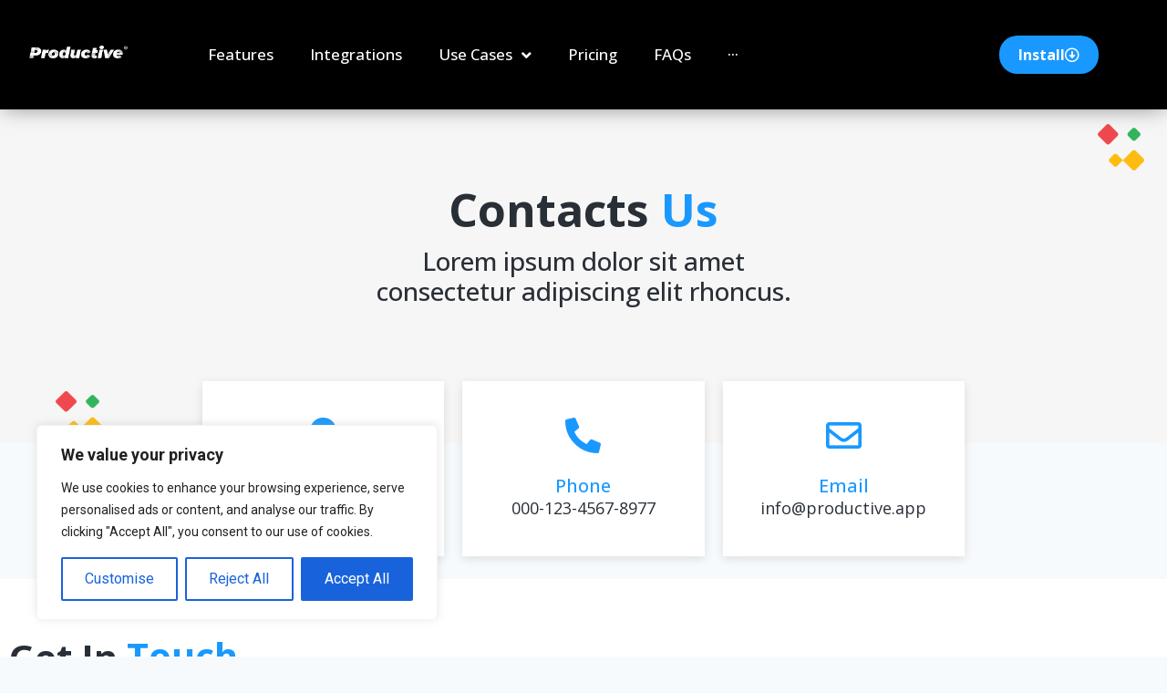

--- FILE ---
content_type: text/html; charset=UTF-8
request_url: https://productive.ai/contact-us/
body_size: 52481
content:
<!doctype html>
<html lang="en-US" prefix="og: https://ogp.me/ns#" class="no-js" itemtype="https://schema.org/WebPage" itemscope>
<head>
	<meta charset="UTF-8">
<script>
var gform;gform||(document.addEventListener("gform_main_scripts_loaded",function(){gform.scriptsLoaded=!0}),window.addEventListener("DOMContentLoaded",function(){gform.domLoaded=!0}),gform={domLoaded:!1,scriptsLoaded:!1,initializeOnLoaded:function(o){gform.domLoaded&&gform.scriptsLoaded?o():!gform.domLoaded&&gform.scriptsLoaded?window.addEventListener("DOMContentLoaded",o):document.addEventListener("gform_main_scripts_loaded",o)},hooks:{action:{},filter:{}},addAction:function(o,n,r,t){gform.addHook("action",o,n,r,t)},addFilter:function(o,n,r,t){gform.addHook("filter",o,n,r,t)},doAction:function(o){gform.doHook("action",o,arguments)},applyFilters:function(o){return gform.doHook("filter",o,arguments)},removeAction:function(o,n){gform.removeHook("action",o,n)},removeFilter:function(o,n,r){gform.removeHook("filter",o,n,r)},addHook:function(o,n,r,t,i){null==gform.hooks[o][n]&&(gform.hooks[o][n]=[]);var e=gform.hooks[o][n];null==i&&(i=n+"_"+e.length),gform.hooks[o][n].push({tag:i,callable:r,priority:t=null==t?10:t})},doHook:function(n,o,r){var t;if(r=Array.prototype.slice.call(r,1),null!=gform.hooks[n][o]&&((o=gform.hooks[n][o]).sort(function(o,n){return o.priority-n.priority}),o.forEach(function(o){"function"!=typeof(t=o.callable)&&(t=window[t]),"action"==n?t.apply(null,r):r[0]=t.apply(null,r)})),"filter"==n)return r[0]},removeHook:function(o,n,t,i){var r;null!=gform.hooks[o][n]&&(r=(r=gform.hooks[o][n]).filter(function(o,n,r){return!!(null!=i&&i!=o.tag||null!=t&&t!=o.priority)}),gform.hooks[o][n]=r)}});
</script>

	<meta name="viewport" content="width=device-width, initial-scale=1, minimum-scale=1">
	
<!-- Search Engine Optimization by Rank Math - https://rankmath.com/ -->
<title>Contact Us - productive.ai</title>
<meta name="description" content="Ready to get more productive? Head over to our contact page and let us know that you want to start getting the most out of your calls."/>
<meta name="robots" content="follow, index, max-snippet:-1, max-video-preview:-1, max-image-preview:large"/>
<link rel="canonical" href="https://productive.ai/contact-us/" />
<meta property="og:locale" content="en_US" />
<meta property="og:type" content="article" />
<meta property="og:title" content="Contact Us - productive.ai" />
<meta property="og:description" content="Ready to get more productive? Head over to our contact page and let us know that you want to start getting the most out of your calls." />
<meta property="og:url" content="https://productive.ai/contact-us/" />
<meta property="og:site_name" content="Productive AI" />
<meta property="og:updated_time" content="2022-12-06T17:33:42+00:00" />
<meta property="article:published_time" content="2021-12-22T14:20:53+00:00" />
<meta property="article:modified_time" content="2022-12-06T17:33:42+00:00" />
<meta name="twitter:card" content="summary_large_image" />
<meta name="twitter:title" content="Contact Us - productive.ai" />
<meta name="twitter:description" content="Ready to get more productive? Head over to our contact page and let us know that you want to start getting the most out of your calls." />
<meta name="twitter:label1" content="Time to read" />
<meta name="twitter:data1" content="Less than a minute" />
<script type="application/ld+json" class="rank-math-schema">{"@context":"https://schema.org","@graph":[{"@type":"Organization","@id":"https://productive.ai/#organization","name":"Productive AI","url":"https://productive.ai","logo":{"@type":"ImageObject","@id":"https://productive.ai/#logo","url":"https://productive.ai/wp-content/uploads/2021/11/ProductiveCalls-2.0.png","contentUrl":"https://productive.ai/wp-content/uploads/2021/11/ProductiveCalls-2.0.png","caption":"Productive AI","inLanguage":"en-US","width":"1362","height":"272"}},{"@type":"WebSite","@id":"https://productive.ai/#website","url":"https://productive.ai","name":"Productive AI","publisher":{"@id":"https://productive.ai/#organization"},"inLanguage":"en-US"},{"@type":"BreadcrumbList","@id":"https://productive.ai/contact-us/#breadcrumb","itemListElement":[{"@type":"ListItem","position":"1","item":{"@id":"https://productive.ai","name":"Home"}},{"@type":"ListItem","position":"2","item":{"@id":"https://productive.ai/contact-us/","name":"Contact Us"}}]},{"@type":"WebPage","@id":"https://productive.ai/contact-us/#webpage","url":"https://productive.ai/contact-us/","name":"Contact Us - productive.ai","datePublished":"2021-12-22T14:20:53+00:00","dateModified":"2022-12-06T17:33:42+00:00","isPartOf":{"@id":"https://productive.ai/#website"},"inLanguage":"en-US","breadcrumb":{"@id":"https://productive.ai/contact-us/#breadcrumb"}},{"@type":"Person","@id":"https://productive.ai/author/joseph/","name":"joseph","description":"Read the latest blogs from head of Product here at Productive App Joseph Wihbey.","url":"https://productive.ai/author/joseph/","image":{"@type":"ImageObject","@id":"https://secure.gravatar.com/avatar/893b3ca3f41d11acc9fb2973e15dae23b67384c1d76b19d6006e75b251969678?s=96&amp;d=mm&amp;r=g","url":"https://secure.gravatar.com/avatar/893b3ca3f41d11acc9fb2973e15dae23b67384c1d76b19d6006e75b251969678?s=96&amp;d=mm&amp;r=g","caption":"joseph","inLanguage":"en-US"},"worksFor":{"@id":"https://productive.ai/#organization"}},{"@type":"Article","headline":"Contact Us - productive.ai","datePublished":"2021-12-22T14:20:53+00:00","dateModified":"2022-12-06T17:33:42+00:00","author":{"@id":"https://productive.ai/author/joseph/","name":"joseph"},"publisher":{"@id":"https://productive.ai/#organization"},"description":"Ready to get more productive? Head over to our contact page and let us know that you want to start getting the most out of your calls.","name":"Contact Us - productive.ai","@id":"https://productive.ai/contact-us/#richSnippet","isPartOf":{"@id":"https://productive.ai/contact-us/#webpage"},"inLanguage":"en-US","mainEntityOfPage":{"@id":"https://productive.ai/contact-us/#webpage"}}]}</script>
<!-- /Rank Math WordPress SEO plugin -->

<link rel='dns-prefetch' href='//use.fontawesome.com' />
<link rel="alternate" type="application/rss+xml" title="productive.ai &raquo; Feed" href="https://productive.ai/feed/" />
<link rel="alternate" type="application/rss+xml" title="productive.ai &raquo; Comments Feed" href="https://productive.ai/comments/feed/" />
			<script>document.documentElement.classList.remove( 'no-js' );</script>
			<link rel="alternate" title="oEmbed (JSON)" type="application/json+oembed" href="https://productive.ai/wp-json/oembed/1.0/embed?url=https%3A%2F%2Fproductive.ai%2Fcontact-us%2F" />
<link rel="alternate" title="oEmbed (XML)" type="text/xml+oembed" href="https://productive.ai/wp-json/oembed/1.0/embed?url=https%3A%2F%2Fproductive.ai%2Fcontact-us%2F&#038;format=xml" />
<style id='wp-img-auto-sizes-contain-inline-css'>
img:is([sizes=auto i],[sizes^="auto," i]){contain-intrinsic-size:3000px 1500px}
/*# sourceURL=wp-img-auto-sizes-contain-inline-css */
</style>
<style id='wp-emoji-styles-inline-css'>

	img.wp-smiley, img.emoji {
		display: inline !important;
		border: none !important;
		box-shadow: none !important;
		height: 1em !important;
		width: 1em !important;
		margin: 0 0.07em !important;
		vertical-align: -0.1em !important;
		background: none !important;
		padding: 0 !important;
	}
/*# sourceURL=wp-emoji-styles-inline-css */
</style>
<style id='classic-theme-styles-inline-css'>
/*! This file is auto-generated */
.wp-block-button__link{color:#fff;background-color:#32373c;border-radius:9999px;box-shadow:none;text-decoration:none;padding:calc(.667em + 2px) calc(1.333em + 2px);font-size:1.125em}.wp-block-file__button{background:#32373c;color:#fff;text-decoration:none}
/*# sourceURL=/wp-includes/css/classic-themes.min.css */
</style>
<link rel='stylesheet' id='wp-components-css' href='https://productive.ai/wp-includes/css/dist/components/style.min.css?ver=6.9' media='all' />
<link rel='stylesheet' id='wp-preferences-css' href='https://productive.ai/wp-includes/css/dist/preferences/style.min.css?ver=6.9' media='all' />
<link rel='stylesheet' id='wp-block-editor-css' href='https://productive.ai/wp-includes/css/dist/block-editor/style.min.css?ver=6.9' media='all' />
<link rel='stylesheet' id='popup-maker-block-library-style-css' href='https://productive.ai/wp-content/plugins/popup-maker/dist/packages/block-library-style.css?ver=dbea705cfafe089d65f1' media='all' />
<style id='font-awesome-svg-styles-default-inline-css'>
.svg-inline--fa {
  display: inline-block;
  height: 1em;
  overflow: visible;
  vertical-align: -.125em;
}
/*# sourceURL=font-awesome-svg-styles-default-inline-css */
</style>
<link rel='stylesheet' id='font-awesome-svg-styles-css' href='https://productive.ai/wp-content/uploads/font-awesome/v5.15.4/css/svg-with-js.css' media='all' />
<style id='font-awesome-svg-styles-inline-css'>
   .wp-block-font-awesome-icon svg::before,
   .wp-rich-text-font-awesome-icon svg::before {content: unset;}
/*# sourceURL=font-awesome-svg-styles-inline-css */
</style>
<link rel='stylesheet' id='mpfe_front_style-css' href='https://productive.ai/wp-content/plugins/music-player-for-elementor/css/mpfe-front-style.css?ver=2.5' media='all' />
<link rel='stylesheet' id='font-awesome-5.15.1-css' href='https://productive.ai/wp-content/plugins/music-player-for-elementor/assets/fontawesome-free-5.15.1/css/all.min.css?ver=5.15.1' media='all' />
<link rel='stylesheet' id='swp-icomoon-beatport-css' href='https://productive.ai/wp-content/plugins/music-player-for-elementor/assets/swp-icomoon-beatport/style.css?ver=2.5' media='all' />
<link rel='stylesheet' id='table-addons-for-elementor-css' href='https://productive.ai/wp-content/plugins/table-addons-for-elementor/public/css/table-addons-for-elementor-public.css?ver=2.1.5' media='all' />
<link rel='stylesheet' id='kadence-global-css' href='https://productive.ai/wp-content/themes/kadence/assets/css/global.min.css?ver=1.4.3' media='all' />
<style id='kadence-global-inline-css'>
/* Kadence Base CSS */
:root{--global-palette1:#2B6CB0;--global-palette2:#215387;--global-palette3:#1A202C;--global-palette4:#2D3748;--global-palette5:#4A5568;--global-palette6:#718096;--global-palette7:#EDF2F7;--global-palette8:#F7FAFC;--global-palette9:#ffffff;--global-palette10:oklch(from var(--global-palette1) calc(l + 0.10 * (1 - l)) calc(c * 1.00) calc(h + 180) / 100%);--global-palette11:#13612e;--global-palette12:#1159af;--global-palette13:#b82105;--global-palette14:#f7630c;--global-palette15:#f5a524;--global-palette9rgb:255, 255, 255;--global-palette-highlight:var(--global-palette1);--global-palette-highlight-alt:var(--global-palette2);--global-palette-highlight-alt2:var(--global-palette9);--global-palette-btn-bg:var(--global-palette1);--global-palette-btn-bg-hover:var(--global-palette2);--global-palette-btn:var(--global-palette9);--global-palette-btn-hover:var(--global-palette9);--global-palette-btn-sec-bg:var(--global-palette7);--global-palette-btn-sec-bg-hover:var(--global-palette2);--global-palette-btn-sec:var(--global-palette3);--global-palette-btn-sec-hover:var(--global-palette9);--global-body-font-family:-apple-system,BlinkMacSystemFont,"Segoe UI",Roboto,Oxygen-Sans,Ubuntu,Cantarell,"Helvetica Neue",sans-serif, "Apple Color Emoji", "Segoe UI Emoji", "Segoe UI Symbol";--global-heading-font-family:inherit;--global-primary-nav-font-family:inherit;--global-fallback-font:sans-serif;--global-display-fallback-font:sans-serif;--global-content-width:1290px;--global-content-wide-width:calc(1290px + 230px);--global-content-narrow-width:842px;--global-content-edge-padding:1.5rem;--global-content-boxed-padding:2rem;--global-calc-content-width:calc(1290px - var(--global-content-edge-padding) - var(--global-content-edge-padding) );--wp--style--global--content-size:var(--global-calc-content-width);}.wp-site-blocks{--global-vw:calc( 100vw - ( 0.5 * var(--scrollbar-offset)));}:root body.kadence-elementor-colors{--e-global-color-kadence1:var(--global-palette1);--e-global-color-kadence2:var(--global-palette2);--e-global-color-kadence3:var(--global-palette3);--e-global-color-kadence4:var(--global-palette4);--e-global-color-kadence5:var(--global-palette5);--e-global-color-kadence6:var(--global-palette6);--e-global-color-kadence7:var(--global-palette7);--e-global-color-kadence8:var(--global-palette8);--e-global-color-kadence9:var(--global-palette9);--e-global-color-kadence10:var(--global-palette10);--e-global-color-kadence11:var(--global-palette11);--e-global-color-kadence12:var(--global-palette12);--e-global-color-kadence13:var(--global-palette13);--e-global-color-kadence14:var(--global-palette14);--e-global-color-kadence15:var(--global-palette15);}body{background:var(--global-palette8);}body, input, select, optgroup, textarea{font-weight:400;font-size:17px;line-height:1.6;font-family:var(--global-body-font-family);color:var(--global-palette4);}.content-bg, body.content-style-unboxed .site{background:var(--global-palette9);}h1,h2,h3,h4,h5,h6{font-family:var(--global-heading-font-family);}h1{font-weight:700;font-size:32px;line-height:1.5;color:var(--global-palette3);}h2{font-weight:700;font-size:28px;line-height:1.5;color:var(--global-palette3);}h3{font-weight:700;font-size:24px;line-height:1.5;color:var(--global-palette3);}h4{font-weight:700;font-size:22px;line-height:1.5;color:var(--global-palette4);}h5{font-weight:700;font-size:20px;line-height:1.5;color:var(--global-palette4);}h6{font-weight:700;font-size:18px;line-height:1.5;color:var(--global-palette5);}.entry-hero .kadence-breadcrumbs{max-width:1290px;}.site-container, .site-header-row-layout-contained, .site-footer-row-layout-contained, .entry-hero-layout-contained, .comments-area, .alignfull > .wp-block-cover__inner-container, .alignwide > .wp-block-cover__inner-container{max-width:var(--global-content-width);}.content-width-narrow .content-container.site-container, .content-width-narrow .hero-container.site-container{max-width:var(--global-content-narrow-width);}@media all and (min-width: 1520px){.wp-site-blocks .content-container  .alignwide{margin-left:-115px;margin-right:-115px;width:unset;max-width:unset;}}@media all and (min-width: 1102px){.content-width-narrow .wp-site-blocks .content-container .alignwide{margin-left:-130px;margin-right:-130px;width:unset;max-width:unset;}}.content-style-boxed .wp-site-blocks .entry-content .alignwide{margin-left:calc( -1 * var( --global-content-boxed-padding ) );margin-right:calc( -1 * var( --global-content-boxed-padding ) );}.content-area{margin-top:5rem;margin-bottom:5rem;}@media all and (max-width: 1024px){.content-area{margin-top:3rem;margin-bottom:3rem;}}@media all and (max-width: 767px){.content-area{margin-top:2rem;margin-bottom:2rem;}}@media all and (max-width: 1024px){:root{--global-content-boxed-padding:2rem;}}@media all and (max-width: 767px){:root{--global-content-boxed-padding:1.5rem;}}.entry-content-wrap{padding:2rem;}@media all and (max-width: 1024px){.entry-content-wrap{padding:2rem;}}@media all and (max-width: 767px){.entry-content-wrap{padding:1.5rem;}}.entry.single-entry{box-shadow:0px 15px 15px -10px rgba(0,0,0,0.05);}.entry.loop-entry{box-shadow:0px 15px 15px -10px rgba(0,0,0,0.05);}.loop-entry .entry-content-wrap{padding:2rem;}@media all and (max-width: 1024px){.loop-entry .entry-content-wrap{padding:2rem;}}@media all and (max-width: 767px){.loop-entry .entry-content-wrap{padding:1.5rem;}}button, .button, .wp-block-button__link, input[type="button"], input[type="reset"], input[type="submit"], .fl-button, .elementor-button-wrapper .elementor-button, .wc-block-components-checkout-place-order-button, .wc-block-cart__submit{box-shadow:0px 0px 0px -7px rgba(0,0,0,0);}button:hover, button:focus, button:active, .button:hover, .button:focus, .button:active, .wp-block-button__link:hover, .wp-block-button__link:focus, .wp-block-button__link:active, input[type="button"]:hover, input[type="button"]:focus, input[type="button"]:active, input[type="reset"]:hover, input[type="reset"]:focus, input[type="reset"]:active, input[type="submit"]:hover, input[type="submit"]:focus, input[type="submit"]:active, .elementor-button-wrapper .elementor-button:hover, .elementor-button-wrapper .elementor-button:focus, .elementor-button-wrapper .elementor-button:active, .wc-block-cart__submit:hover{box-shadow:0px 15px 25px -7px rgba(0,0,0,0.1);}.kb-button.kb-btn-global-outline.kb-btn-global-inherit{padding-top:calc(px - 2px);padding-right:calc(px - 2px);padding-bottom:calc(px - 2px);padding-left:calc(px - 2px);}@media all and (min-width: 1025px){.transparent-header .entry-hero .entry-hero-container-inner{padding-top:80px;}}@media all and (max-width: 1024px){.mobile-transparent-header .entry-hero .entry-hero-container-inner{padding-top:80px;}}@media all and (max-width: 767px){.mobile-transparent-header .entry-hero .entry-hero-container-inner{padding-top:80px;}}.entry-hero.page-hero-section .entry-header{min-height:200px;}
/* Kadence Header CSS */
@media all and (max-width: 1024px){.mobile-transparent-header #masthead{position:absolute;left:0px;right:0px;z-index:100;}.kadence-scrollbar-fixer.mobile-transparent-header #masthead{right:var(--scrollbar-offset,0);}.mobile-transparent-header #masthead, .mobile-transparent-header .site-top-header-wrap .site-header-row-container-inner, .mobile-transparent-header .site-main-header-wrap .site-header-row-container-inner, .mobile-transparent-header .site-bottom-header-wrap .site-header-row-container-inner{background:transparent;}.site-header-row-tablet-layout-fullwidth, .site-header-row-tablet-layout-standard{padding:0px;}}@media all and (min-width: 1025px){.transparent-header #masthead{position:absolute;left:0px;right:0px;z-index:100;}.transparent-header.kadence-scrollbar-fixer #masthead{right:var(--scrollbar-offset,0);}.transparent-header #masthead, .transparent-header .site-top-header-wrap .site-header-row-container-inner, .transparent-header .site-main-header-wrap .site-header-row-container-inner, .transparent-header .site-bottom-header-wrap .site-header-row-container-inner{background:transparent;}}.site-branding a.brand img{max-width:200px;}.site-branding a.brand img.svg-logo-image{width:200px;}.site-branding{padding:0px 0px 0px 0px;}.site-branding .site-title{font-weight:700;font-size:26px;line-height:1.2;color:var(--global-palette3);}#masthead, #masthead .kadence-sticky-header.item-is-fixed:not(.item-at-start):not(.site-header-row-container):not(.site-main-header-wrap), #masthead .kadence-sticky-header.item-is-fixed:not(.item-at-start) > .site-header-row-container-inner{background:#ffffff;}.site-main-header-inner-wrap{min-height:80px;}.header-navigation[class*="header-navigation-style-underline"] .header-menu-container.primary-menu-container>ul>li>a:after{width:calc( 100% - 1.2em);}.main-navigation .primary-menu-container > ul > li.menu-item > a{padding-left:calc(1.2em / 2);padding-right:calc(1.2em / 2);padding-top:0.6em;padding-bottom:0.6em;color:var(--global-palette5);}.main-navigation .primary-menu-container > ul > li.menu-item .dropdown-nav-special-toggle{right:calc(1.2em / 2);}.main-navigation .primary-menu-container > ul > li.menu-item > a:hover{color:var(--global-palette-highlight);}.main-navigation .primary-menu-container > ul > li.menu-item.current-menu-item > a{color:var(--global-palette3);}.header-navigation .header-menu-container ul ul.sub-menu, .header-navigation .header-menu-container ul ul.submenu{background:var(--global-palette3);box-shadow:0px 2px 13px 0px rgba(0,0,0,0.1);}.header-navigation .header-menu-container ul ul li.menu-item, .header-menu-container ul.menu > li.kadence-menu-mega-enabled > ul > li.menu-item > a{border-bottom:1px solid rgba(255,255,255,0.1);border-radius:0px 0px 0px 0px;}.header-navigation .header-menu-container ul ul li.menu-item > a{width:200px;padding-top:1em;padding-bottom:1em;color:var(--global-palette8);font-size:12px;}.header-navigation .header-menu-container ul ul li.menu-item > a:hover{color:var(--global-palette9);background:var(--global-palette4);border-radius:0px 0px 0px 0px;}.header-navigation .header-menu-container ul ul li.menu-item.current-menu-item > a{color:var(--global-palette9);background:var(--global-palette4);border-radius:0px 0px 0px 0px;}.mobile-toggle-open-container .menu-toggle-open, .mobile-toggle-open-container .menu-toggle-open:focus{color:var(--global-palette5);padding:0.4em 0.6em 0.4em 0.6em;font-size:14px;}.mobile-toggle-open-container .menu-toggle-open.menu-toggle-style-bordered{border:1px solid currentColor;}.mobile-toggle-open-container .menu-toggle-open .menu-toggle-icon{font-size:20px;}.mobile-toggle-open-container .menu-toggle-open:hover, .mobile-toggle-open-container .menu-toggle-open:focus-visible{color:var(--global-palette-highlight);}.mobile-navigation ul li{font-size:14px;}.mobile-navigation ul li a{padding-top:1em;padding-bottom:1em;}.mobile-navigation ul li > a, .mobile-navigation ul li.menu-item-has-children > .drawer-nav-drop-wrap{color:var(--global-palette8);}.mobile-navigation ul li.current-menu-item > a, .mobile-navigation ul li.current-menu-item.menu-item-has-children > .drawer-nav-drop-wrap{color:var(--global-palette-highlight);}.mobile-navigation ul li.menu-item-has-children .drawer-nav-drop-wrap, .mobile-navigation ul li:not(.menu-item-has-children) a{border-bottom:1px solid rgba(255,255,255,0.1);}.mobile-navigation:not(.drawer-navigation-parent-toggle-true) ul li.menu-item-has-children .drawer-nav-drop-wrap button{border-left:1px solid rgba(255,255,255,0.1);}#mobile-drawer .drawer-header .drawer-toggle{padding:0.6em 0.15em 0.6em 0.15em;font-size:24px;}
/* Kadence Footer CSS */
.site-bottom-footer-inner-wrap{padding-top:30px;padding-bottom:30px;grid-column-gap:30px;}.site-bottom-footer-inner-wrap .widget{margin-bottom:30px;}.site-bottom-footer-inner-wrap .site-footer-section:not(:last-child):after{right:calc(-30px / 2);}
/*# sourceURL=kadence-global-inline-css */
</style>
<link rel='stylesheet' id='kadence-header-css' href='https://productive.ai/wp-content/themes/kadence/assets/css/header.min.css?ver=1.4.3' media='all' />
<link rel='stylesheet' id='kadence-content-css' href='https://productive.ai/wp-content/themes/kadence/assets/css/content.min.css?ver=1.4.3' media='all' />
<link rel='stylesheet' id='kadence-footer-css' href='https://productive.ai/wp-content/themes/kadence/assets/css/footer.min.css?ver=1.4.3' media='all' />
<link rel='stylesheet' id='font-awesome-all-css' href='https://productive.ai/wp-content/plugins/jet-menu/assets/public/lib/font-awesome/css/all.min.css?ver=5.12.0' media='all' />
<link rel='stylesheet' id='font-awesome-v4-shims-css' href='https://productive.ai/wp-content/plugins/jet-menu/assets/public/lib/font-awesome/css/v4-shims.min.css?ver=5.12.0' media='all' />
<link rel='stylesheet' id='jet-menu-public-styles-css' href='https://productive.ai/wp-content/plugins/jet-menu/assets/public/css/public.css?ver=2.2.4' media='all' />
<link rel='stylesheet' id='font-awesome-official-css' href='https://use.fontawesome.com/releases/v5.15.4/css/all.css' media='all' integrity="sha384-DyZ88mC6Up2uqS4h/KRgHuoeGwBcD4Ng9SiP4dIRy0EXTlnuz47vAwmeGwVChigm" crossorigin="anonymous" />
<link rel='stylesheet' id='elementor-icons-css' href='https://productive.ai/wp-content/plugins/elementor/assets/lib/eicons/css/elementor-icons.min.css?ver=5.34.0' media='all' />
<link rel='stylesheet' id='elementor-frontend-css' href='https://productive.ai/wp-content/plugins/elementor/assets/css/frontend.min.css?ver=3.25.11' media='all' />
<link rel='stylesheet' id='swiper-css' href='https://productive.ai/wp-content/plugins/elementor/assets/lib/swiper/v8/css/swiper.min.css?ver=8.4.5' media='all' />
<link rel='stylesheet' id='e-swiper-css' href='https://productive.ai/wp-content/plugins/elementor/assets/css/conditionals/e-swiper.min.css?ver=3.25.11' media='all' />
<link rel='stylesheet' id='elementor-post-29-css' href='https://productive.ai/wp-content/uploads/elementor/css/post-29.css?ver=1732159626' media='all' />
<link rel='stylesheet' id='powerpack-frontend-css' href='https://productive.ai/wp-content/plugins/powerpack-elements/assets/css/min/frontend.min.css?ver=2.7.2' media='all' />
<link rel='stylesheet' id='elementor-pro-css' href='https://productive.ai/wp-content/plugins/elementor-pro/assets/css/frontend.min.css?ver=3.12.3' media='all' />
<link rel='stylesheet' id='eihe-front-style-css' href='https://productive.ai/wp-content/plugins/image-hover-effects-addon-for-elementor/assets/style.min.css?ver=1.4.4' media='all' />
<link rel='stylesheet' id='jet-tabs-frontend-css' href='https://productive.ai/wp-content/plugins/jet-tabs/assets/css/jet-tabs-frontend.css?ver=2.1.19' media='all' />
<link rel='stylesheet' id='widget-text-editor-css' href='https://productive.ai/wp-content/plugins/elementor/assets/css/widget-text-editor.min.css?ver=3.25.11' media='all' />
<link rel='stylesheet' id='widget-icon-box-css' href='https://productive.ai/wp-content/plugins/elementor/assets/css/widget-icon-box.min.css?ver=3.25.11' media='all' />
<link rel='stylesheet' id='e-animation-fadeIn-css' href='https://productive.ai/wp-content/plugins/elementor/assets/lib/animations/styles/fadeIn.min.css?ver=3.25.11' media='all' />
<link rel='stylesheet' id='widget-heading-css' href='https://productive.ai/wp-content/plugins/elementor/assets/css/widget-heading.min.css?ver=3.25.11' media='all' />
<link rel='stylesheet' id='e-animation-grow-css' href='https://productive.ai/wp-content/plugins/elementor/assets/lib/animations/styles/e-animation-grow.min.css?ver=3.25.11' media='all' />
<link rel='stylesheet' id='elementor-post-1804-css' href='https://productive.ai/wp-content/uploads/elementor/css/post-1804.css?ver=1732169403' media='all' />
<link rel='stylesheet' id='elementor-post-107-css' href='https://productive.ai/wp-content/uploads/elementor/css/post-107.css?ver=1742965003' media='all' />
<link rel='stylesheet' id='elementor-post-112-css' href='https://productive.ai/wp-content/uploads/elementor/css/post-112.css?ver=1746687718' media='all' />
<link rel='stylesheet' id='elementor-post-1742-css' href='https://productive.ai/wp-content/uploads/elementor/css/post-1742.css?ver=1732159626' media='all' />
<link rel='stylesheet' id='elementor-post-4273-css' href='https://productive.ai/wp-content/uploads/elementor/css/post-4273.css?ver=1732197461' media='all' />
<link rel='stylesheet' id='kadence-rankmath-css' href='https://productive.ai/wp-content/themes/kadence/assets/css/rankmath.min.css?ver=1.4.3' media='all' />
<link rel='stylesheet' id='ecs-styles-css' href='https://productive.ai/wp-content/plugins/ele-custom-skin/assets/css/ecs-style.css?ver=3.1.9' media='all' />
<link rel='stylesheet' id='elementor-post-2229-css' href='https://productive.ai/wp-content/uploads/elementor/css/post-2229.css?ver=1659777643' media='all' />
<link rel='stylesheet' id='font-awesome-official-v4shim-css' href='https://use.fontawesome.com/releases/v5.15.4/css/v4-shims.css' media='all' integrity="sha384-Vq76wejb3QJM4nDatBa5rUOve+9gkegsjCebvV/9fvXlGWo4HCMR4cJZjjcF6Viv" crossorigin="anonymous" />
<style id='font-awesome-official-v4shim-inline-css'>
@font-face {
font-family: "FontAwesome";
font-display: block;
src: url("https://use.fontawesome.com/releases/v5.15.4/webfonts/fa-brands-400.eot"),
		url("https://use.fontawesome.com/releases/v5.15.4/webfonts/fa-brands-400.eot?#iefix") format("embedded-opentype"),
		url("https://use.fontawesome.com/releases/v5.15.4/webfonts/fa-brands-400.woff2") format("woff2"),
		url("https://use.fontawesome.com/releases/v5.15.4/webfonts/fa-brands-400.woff") format("woff"),
		url("https://use.fontawesome.com/releases/v5.15.4/webfonts/fa-brands-400.ttf") format("truetype"),
		url("https://use.fontawesome.com/releases/v5.15.4/webfonts/fa-brands-400.svg#fontawesome") format("svg");
}

@font-face {
font-family: "FontAwesome";
font-display: block;
src: url("https://use.fontawesome.com/releases/v5.15.4/webfonts/fa-solid-900.eot"),
		url("https://use.fontawesome.com/releases/v5.15.4/webfonts/fa-solid-900.eot?#iefix") format("embedded-opentype"),
		url("https://use.fontawesome.com/releases/v5.15.4/webfonts/fa-solid-900.woff2") format("woff2"),
		url("https://use.fontawesome.com/releases/v5.15.4/webfonts/fa-solid-900.woff") format("woff"),
		url("https://use.fontawesome.com/releases/v5.15.4/webfonts/fa-solid-900.ttf") format("truetype"),
		url("https://use.fontawesome.com/releases/v5.15.4/webfonts/fa-solid-900.svg#fontawesome") format("svg");
}

@font-face {
font-family: "FontAwesome";
font-display: block;
src: url("https://use.fontawesome.com/releases/v5.15.4/webfonts/fa-regular-400.eot"),
		url("https://use.fontawesome.com/releases/v5.15.4/webfonts/fa-regular-400.eot?#iefix") format("embedded-opentype"),
		url("https://use.fontawesome.com/releases/v5.15.4/webfonts/fa-regular-400.woff2") format("woff2"),
		url("https://use.fontawesome.com/releases/v5.15.4/webfonts/fa-regular-400.woff") format("woff"),
		url("https://use.fontawesome.com/releases/v5.15.4/webfonts/fa-regular-400.ttf") format("truetype"),
		url("https://use.fontawesome.com/releases/v5.15.4/webfonts/fa-regular-400.svg#fontawesome") format("svg");
unicode-range: U+F004-F005,U+F007,U+F017,U+F022,U+F024,U+F02E,U+F03E,U+F044,U+F057-F059,U+F06E,U+F070,U+F075,U+F07B-F07C,U+F080,U+F086,U+F089,U+F094,U+F09D,U+F0A0,U+F0A4-F0A7,U+F0C5,U+F0C7-F0C8,U+F0E0,U+F0EB,U+F0F3,U+F0F8,U+F0FE,U+F111,U+F118-F11A,U+F11C,U+F133,U+F144,U+F146,U+F14A,U+F14D-F14E,U+F150-F152,U+F15B-F15C,U+F164-F165,U+F185-F186,U+F191-F192,U+F1AD,U+F1C1-F1C9,U+F1CD,U+F1D8,U+F1E3,U+F1EA,U+F1F6,U+F1F9,U+F20A,U+F247-F249,U+F24D,U+F254-F25B,U+F25D,U+F267,U+F271-F274,U+F279,U+F28B,U+F28D,U+F2B5-F2B6,U+F2B9,U+F2BB,U+F2BD,U+F2C1-F2C2,U+F2D0,U+F2D2,U+F2DC,U+F2ED,U+F328,U+F358-F35B,U+F3A5,U+F3D1,U+F410,U+F4AD;
}
/*# sourceURL=font-awesome-official-v4shim-inline-css */
</style>
<link rel='stylesheet' id='google-fonts-1-css' href='https://fonts.googleapis.com/css?family=Open+Sans%3A100%2C100italic%2C200%2C200italic%2C300%2C300italic%2C400%2C400italic%2C500%2C500italic%2C600%2C600italic%2C700%2C700italic%2C800%2C800italic%2C900%2C900italic%7CRoboto%3A100%2C100italic%2C200%2C200italic%2C300%2C300italic%2C400%2C400italic%2C500%2C500italic%2C600%2C600italic%2C700%2C700italic%2C800%2C800italic%2C900%2C900italic%7CJost%3A100%2C100italic%2C200%2C200italic%2C300%2C300italic%2C400%2C400italic%2C500%2C500italic%2C600%2C600italic%2C700%2C700italic%2C800%2C800italic%2C900%2C900italic%7CPlayfair+Display%3A100%2C100italic%2C200%2C200italic%2C300%2C300italic%2C400%2C400italic%2C500%2C500italic%2C600%2C600italic%2C700%2C700italic%2C800%2C800italic%2C900%2C900italic%7CMontserrat%3A100%2C100italic%2C200%2C200italic%2C300%2C300italic%2C400%2C400italic%2C500%2C500italic%2C600%2C600italic%2C700%2C700italic%2C800%2C800italic%2C900%2C900italic%7CPoppins%3A100%2C100italic%2C200%2C200italic%2C300%2C300italic%2C400%2C400italic%2C500%2C500italic%2C600%2C600italic%2C700%2C700italic%2C800%2C800italic%2C900%2C900italic&#038;display=swap&#038;ver=6.9' media='all' />
<link rel='stylesheet' id='elementor-icons-shared-0-css' href='https://productive.ai/wp-content/plugins/elementor/assets/lib/font-awesome/css/fontawesome.min.css?ver=5.15.3' media='all' />
<link rel='stylesheet' id='elementor-icons-fa-solid-css' href='https://productive.ai/wp-content/plugins/elementor/assets/lib/font-awesome/css/solid.min.css?ver=5.15.3' media='all' />
<link rel='stylesheet' id='elementor-icons-fa-regular-css' href='https://productive.ai/wp-content/plugins/elementor/assets/lib/font-awesome/css/regular.min.css?ver=5.15.3' media='all' />
<link rel='stylesheet' id='elementor-icons-fa-brands-css' href='https://productive.ai/wp-content/plugins/elementor/assets/lib/font-awesome/css/brands.min.css?ver=5.15.3' media='all' />
<link rel="preconnect" href="https://fonts.gstatic.com/" crossorigin><script id="cookie-law-info-js-extra">
var _ckyConfig = {"_ipData":[],"_assetsURL":"https://productive.ai/wp-content/plugins/cookie-law-info/lite/frontend/images/","_publicURL":"https://productive.ai","_expiry":"365","_categories":[{"name":"Necessary","slug":"necessary","isNecessary":true,"ccpaDoNotSell":true,"cookies":[],"active":true,"defaultConsent":{"gdpr":true,"ccpa":true}},{"name":"Functional","slug":"functional","isNecessary":false,"ccpaDoNotSell":true,"cookies":[],"active":true,"defaultConsent":{"gdpr":false,"ccpa":false}},{"name":"Analytics","slug":"analytics","isNecessary":false,"ccpaDoNotSell":true,"cookies":[],"active":true,"defaultConsent":{"gdpr":false,"ccpa":false}},{"name":"Performance","slug":"performance","isNecessary":false,"ccpaDoNotSell":true,"cookies":[],"active":true,"defaultConsent":{"gdpr":false,"ccpa":false}},{"name":"Advertisement","slug":"advertisement","isNecessary":false,"ccpaDoNotSell":true,"cookies":[],"active":true,"defaultConsent":{"gdpr":false,"ccpa":false}}],"_activeLaw":"gdpr","_rootDomain":"","_block":"1","_showBanner":"1","_bannerConfig":{"settings":{"type":"box","preferenceCenterType":"popup","position":"bottom-left","applicableLaw":"gdpr"},"behaviours":{"reloadBannerOnAccept":false,"loadAnalyticsByDefault":false,"animations":{"onLoad":"animate","onHide":"sticky"}},"config":{"revisitConsent":{"status":true,"tag":"revisit-consent","position":"bottom-left","meta":{"url":"#"},"styles":{"background-color":"#0056A7"},"elements":{"title":{"type":"text","tag":"revisit-consent-title","status":true,"styles":{"color":"#0056a7"}}}},"preferenceCenter":{"toggle":{"status":true,"tag":"detail-category-toggle","type":"toggle","states":{"active":{"styles":{"background-color":"#1863DC"}},"inactive":{"styles":{"background-color":"#D0D5D2"}}}}},"categoryPreview":{"status":false,"toggle":{"status":true,"tag":"detail-category-preview-toggle","type":"toggle","states":{"active":{"styles":{"background-color":"#1863DC"}},"inactive":{"styles":{"background-color":"#D0D5D2"}}}}},"videoPlaceholder":{"status":true,"styles":{"background-color":"#000000","border-color":"#000000","color":"#ffffff"}},"readMore":{"status":false,"tag":"readmore-button","type":"link","meta":{"noFollow":true,"newTab":true},"styles":{"color":"#1863DC","background-color":"transparent","border-color":"transparent"}},"showMore":{"status":true,"tag":"show-desc-button","type":"button","styles":{"color":"#1863DC"}},"showLess":{"status":true,"tag":"hide-desc-button","type":"button","styles":{"color":"#1863DC"}},"alwaysActive":{"status":true,"tag":"always-active","styles":{"color":"#008000"}},"manualLinks":{"status":true,"tag":"manual-links","type":"link","styles":{"color":"#1863DC"}},"auditTable":{"status":true},"optOption":{"status":true,"toggle":{"status":true,"tag":"optout-option-toggle","type":"toggle","states":{"active":{"styles":{"background-color":"#1863dc"}},"inactive":{"styles":{"background-color":"#FFFFFF"}}}}}}},"_version":"3.3.9","_logConsent":"1","_tags":[{"tag":"accept-button","styles":{"color":"#FFFFFF","background-color":"#1863DC","border-color":"#1863DC"}},{"tag":"reject-button","styles":{"color":"#1863DC","background-color":"transparent","border-color":"#1863DC"}},{"tag":"settings-button","styles":{"color":"#1863DC","background-color":"transparent","border-color":"#1863DC"}},{"tag":"readmore-button","styles":{"color":"#1863DC","background-color":"transparent","border-color":"transparent"}},{"tag":"donotsell-button","styles":{"color":"#1863DC","background-color":"transparent","border-color":"transparent"}},{"tag":"show-desc-button","styles":{"color":"#1863DC"}},{"tag":"hide-desc-button","styles":{"color":"#1863DC"}},{"tag":"cky-always-active","styles":[]},{"tag":"cky-link","styles":[]},{"tag":"accept-button","styles":{"color":"#FFFFFF","background-color":"#1863DC","border-color":"#1863DC"}},{"tag":"revisit-consent","styles":{"background-color":"#0056A7"}}],"_shortCodes":[{"key":"cky_readmore","content":"\u003Ca href=\"#\" class=\"cky-policy\" aria-label=\"Cookie Policy\" target=\"_blank\" rel=\"noopener\" data-cky-tag=\"readmore-button\"\u003ECookie Policy\u003C/a\u003E","tag":"readmore-button","status":false,"attributes":{"rel":"nofollow","target":"_blank"}},{"key":"cky_show_desc","content":"\u003Cbutton class=\"cky-show-desc-btn\" data-cky-tag=\"show-desc-button\" aria-label=\"Show more\"\u003EShow more\u003C/button\u003E","tag":"show-desc-button","status":true,"attributes":[]},{"key":"cky_hide_desc","content":"\u003Cbutton class=\"cky-show-desc-btn\" data-cky-tag=\"hide-desc-button\" aria-label=\"Show less\"\u003EShow less\u003C/button\u003E","tag":"hide-desc-button","status":true,"attributes":[]},{"key":"cky_optout_show_desc","content":"[cky_optout_show_desc]","tag":"optout-show-desc-button","status":true,"attributes":[]},{"key":"cky_optout_hide_desc","content":"[cky_optout_hide_desc]","tag":"optout-hide-desc-button","status":true,"attributes":[]},{"key":"cky_category_toggle_label","content":"[cky_{{status}}_category_label] [cky_preference_{{category_slug}}_title]","tag":"","status":true,"attributes":[]},{"key":"cky_enable_category_label","content":"Enable","tag":"","status":true,"attributes":[]},{"key":"cky_disable_category_label","content":"Disable","tag":"","status":true,"attributes":[]},{"key":"cky_video_placeholder","content":"\u003Cdiv class=\"video-placeholder-normal\" data-cky-tag=\"video-placeholder\" id=\"[UNIQUEID]\"\u003E\u003Cp class=\"video-placeholder-text-normal\" data-cky-tag=\"placeholder-title\"\u003EPlease accept cookies to access this content\u003C/p\u003E\u003C/div\u003E","tag":"","status":true,"attributes":[]},{"key":"cky_enable_optout_label","content":"Enable","tag":"","status":true,"attributes":[]},{"key":"cky_disable_optout_label","content":"Disable","tag":"","status":true,"attributes":[]},{"key":"cky_optout_toggle_label","content":"[cky_{{status}}_optout_label] [cky_optout_option_title]","tag":"","status":true,"attributes":[]},{"key":"cky_optout_option_title","content":"Do Not Sell or Share My Personal Information","tag":"","status":true,"attributes":[]},{"key":"cky_optout_close_label","content":"Close","tag":"","status":true,"attributes":[]},{"key":"cky_preference_close_label","content":"Close","tag":"","status":true,"attributes":[]}],"_rtl":"","_language":"en","_providersToBlock":[]};
var _ckyStyles = {"css":".cky-overlay{background: #000000; opacity: 0.4; position: fixed; top: 0; left: 0; width: 100%; height: 100%; z-index: 99999999;}.cky-hide{display: none;}.cky-btn-revisit-wrapper{display: flex; align-items: center; justify-content: center; background: #0056a7; width: 45px; height: 45px; border-radius: 50%; position: fixed; z-index: 999999; cursor: pointer;}.cky-revisit-bottom-left{bottom: 15px; left: 15px;}.cky-revisit-bottom-right{bottom: 15px; right: 15px;}.cky-btn-revisit-wrapper .cky-btn-revisit{display: flex; align-items: center; justify-content: center; background: none; border: none; cursor: pointer; position: relative; margin: 0; padding: 0;}.cky-btn-revisit-wrapper .cky-btn-revisit img{max-width: fit-content; margin: 0; height: 30px; width: 30px;}.cky-revisit-bottom-left:hover::before{content: attr(data-tooltip); position: absolute; background: #4e4b66; color: #ffffff; left: calc(100% + 7px); font-size: 12px; line-height: 16px; width: max-content; padding: 4px 8px; border-radius: 4px;}.cky-revisit-bottom-left:hover::after{position: absolute; content: \"\"; border: 5px solid transparent; left: calc(100% + 2px); border-left-width: 0; border-right-color: #4e4b66;}.cky-revisit-bottom-right:hover::before{content: attr(data-tooltip); position: absolute; background: #4e4b66; color: #ffffff; right: calc(100% + 7px); font-size: 12px; line-height: 16px; width: max-content; padding: 4px 8px; border-radius: 4px;}.cky-revisit-bottom-right:hover::after{position: absolute; content: \"\"; border: 5px solid transparent; right: calc(100% + 2px); border-right-width: 0; border-left-color: #4e4b66;}.cky-revisit-hide{display: none;}.cky-consent-container{position: fixed; width: 440px; box-sizing: border-box; z-index: 9999999; border-radius: 6px;}.cky-consent-container .cky-consent-bar{background: #ffffff; border: 1px solid; padding: 20px 26px; box-shadow: 0 -1px 10px 0 #acabab4d; border-radius: 6px;}.cky-box-bottom-left{bottom: 40px; left: 40px;}.cky-box-bottom-right{bottom: 40px; right: 40px;}.cky-box-top-left{top: 40px; left: 40px;}.cky-box-top-right{top: 40px; right: 40px;}.cky-custom-brand-logo-wrapper .cky-custom-brand-logo{width: 100px; height: auto; margin: 0 0 12px 0;}.cky-notice .cky-title{color: #212121; font-weight: 700; font-size: 18px; line-height: 24px; margin: 0 0 12px 0;}.cky-notice-des *,.cky-preference-content-wrapper *,.cky-accordion-header-des *,.cky-gpc-wrapper .cky-gpc-desc *{font-size: 14px;}.cky-notice-des{color: #212121; font-size: 14px; line-height: 24px; font-weight: 400;}.cky-notice-des img{height: 25px; width: 25px;}.cky-consent-bar .cky-notice-des p,.cky-gpc-wrapper .cky-gpc-desc p,.cky-preference-body-wrapper .cky-preference-content-wrapper p,.cky-accordion-header-wrapper .cky-accordion-header-des p,.cky-cookie-des-table li div:last-child p{color: inherit; margin-top: 0; overflow-wrap: break-word;}.cky-notice-des P:last-child,.cky-preference-content-wrapper p:last-child,.cky-cookie-des-table li div:last-child p:last-child,.cky-gpc-wrapper .cky-gpc-desc p:last-child{margin-bottom: 0;}.cky-notice-des a.cky-policy,.cky-notice-des button.cky-policy{font-size: 14px; color: #1863dc; white-space: nowrap; cursor: pointer; background: transparent; border: 1px solid; text-decoration: underline;}.cky-notice-des button.cky-policy{padding: 0;}.cky-notice-des a.cky-policy:focus-visible,.cky-notice-des button.cky-policy:focus-visible,.cky-preference-content-wrapper .cky-show-desc-btn:focus-visible,.cky-accordion-header .cky-accordion-btn:focus-visible,.cky-preference-header .cky-btn-close:focus-visible,.cky-switch input[type=\"checkbox\"]:focus-visible,.cky-footer-wrapper a:focus-visible,.cky-btn:focus-visible{outline: 2px solid #1863dc; outline-offset: 2px;}.cky-btn:focus:not(:focus-visible),.cky-accordion-header .cky-accordion-btn:focus:not(:focus-visible),.cky-preference-content-wrapper .cky-show-desc-btn:focus:not(:focus-visible),.cky-btn-revisit-wrapper .cky-btn-revisit:focus:not(:focus-visible),.cky-preference-header .cky-btn-close:focus:not(:focus-visible),.cky-consent-bar .cky-banner-btn-close:focus:not(:focus-visible){outline: 0;}button.cky-show-desc-btn:not(:hover):not(:active){color: #1863dc; background: transparent;}button.cky-accordion-btn:not(:hover):not(:active),button.cky-banner-btn-close:not(:hover):not(:active),button.cky-btn-revisit:not(:hover):not(:active),button.cky-btn-close:not(:hover):not(:active){background: transparent;}.cky-consent-bar button:hover,.cky-modal.cky-modal-open button:hover,.cky-consent-bar button:focus,.cky-modal.cky-modal-open button:focus{text-decoration: none;}.cky-notice-btn-wrapper{display: flex; justify-content: flex-start; align-items: center; flex-wrap: wrap; margin-top: 16px;}.cky-notice-btn-wrapper .cky-btn{text-shadow: none; box-shadow: none;}.cky-btn{flex: auto; max-width: 100%; font-size: 14px; font-family: inherit; line-height: 24px; padding: 8px; font-weight: 500; margin: 0 8px 0 0; border-radius: 2px; cursor: pointer; text-align: center; text-transform: none; min-height: 0;}.cky-btn:hover{opacity: 0.8;}.cky-btn-customize{color: #1863dc; background: transparent; border: 2px solid #1863dc;}.cky-btn-reject{color: #1863dc; background: transparent; border: 2px solid #1863dc;}.cky-btn-accept{background: #1863dc; color: #ffffff; border: 2px solid #1863dc;}.cky-btn:last-child{margin-right: 0;}@media (max-width: 576px){.cky-box-bottom-left{bottom: 0; left: 0;}.cky-box-bottom-right{bottom: 0; right: 0;}.cky-box-top-left{top: 0; left: 0;}.cky-box-top-right{top: 0; right: 0;}}@media (max-width: 440px){.cky-box-bottom-left, .cky-box-bottom-right, .cky-box-top-left, .cky-box-top-right{width: 100%; max-width: 100%;}.cky-consent-container .cky-consent-bar{padding: 20px 0;}.cky-custom-brand-logo-wrapper, .cky-notice .cky-title, .cky-notice-des, .cky-notice-btn-wrapper{padding: 0 24px;}.cky-notice-des{max-height: 40vh; overflow-y: scroll;}.cky-notice-btn-wrapper{flex-direction: column; margin-top: 0;}.cky-btn{width: 100%; margin: 10px 0 0 0;}.cky-notice-btn-wrapper .cky-btn-customize{order: 2;}.cky-notice-btn-wrapper .cky-btn-reject{order: 3;}.cky-notice-btn-wrapper .cky-btn-accept{order: 1; margin-top: 16px;}}@media (max-width: 352px){.cky-notice .cky-title{font-size: 16px;}.cky-notice-des *{font-size: 12px;}.cky-notice-des, .cky-btn{font-size: 12px;}}.cky-modal.cky-modal-open{display: flex; visibility: visible; -webkit-transform: translate(-50%, -50%); -moz-transform: translate(-50%, -50%); -ms-transform: translate(-50%, -50%); -o-transform: translate(-50%, -50%); transform: translate(-50%, -50%); top: 50%; left: 50%; transition: all 1s ease;}.cky-modal{box-shadow: 0 32px 68px rgba(0, 0, 0, 0.3); margin: 0 auto; position: fixed; max-width: 100%; background: #ffffff; top: 50%; box-sizing: border-box; border-radius: 6px; z-index: 999999999; color: #212121; -webkit-transform: translate(-50%, 100%); -moz-transform: translate(-50%, 100%); -ms-transform: translate(-50%, 100%); -o-transform: translate(-50%, 100%); transform: translate(-50%, 100%); visibility: hidden; transition: all 0s ease;}.cky-preference-center{max-height: 79vh; overflow: hidden; width: 845px; overflow: hidden; flex: 1 1 0; display: flex; flex-direction: column; border-radius: 6px;}.cky-preference-header{display: flex; align-items: center; justify-content: space-between; padding: 22px 24px; border-bottom: 1px solid;}.cky-preference-header .cky-preference-title{font-size: 18px; font-weight: 700; line-height: 24px;}.cky-preference-header .cky-btn-close{margin: 0; cursor: pointer; vertical-align: middle; padding: 0; background: none; border: none; width: 24px; height: 24px; min-height: 0; line-height: 0; text-shadow: none; box-shadow: none;}.cky-preference-header .cky-btn-close img{margin: 0; height: 10px; width: 10px;}.cky-preference-body-wrapper{padding: 0 24px; flex: 1; overflow: auto; box-sizing: border-box;}.cky-preference-content-wrapper,.cky-gpc-wrapper .cky-gpc-desc{font-size: 14px; line-height: 24px; font-weight: 400; padding: 12px 0;}.cky-preference-content-wrapper{border-bottom: 1px solid;}.cky-preference-content-wrapper img{height: 25px; width: 25px;}.cky-preference-content-wrapper .cky-show-desc-btn{font-size: 14px; font-family: inherit; color: #1863dc; text-decoration: none; line-height: 24px; padding: 0; margin: 0; white-space: nowrap; cursor: pointer; background: transparent; border-color: transparent; text-transform: none; min-height: 0; text-shadow: none; box-shadow: none;}.cky-accordion-wrapper{margin-bottom: 10px;}.cky-accordion{border-bottom: 1px solid;}.cky-accordion:last-child{border-bottom: none;}.cky-accordion .cky-accordion-item{display: flex; margin-top: 10px;}.cky-accordion .cky-accordion-body{display: none;}.cky-accordion.cky-accordion-active .cky-accordion-body{display: block; padding: 0 22px; margin-bottom: 16px;}.cky-accordion-header-wrapper{cursor: pointer; width: 100%;}.cky-accordion-item .cky-accordion-header{display: flex; justify-content: space-between; align-items: center;}.cky-accordion-header .cky-accordion-btn{font-size: 16px; font-family: inherit; color: #212121; line-height: 24px; background: none; border: none; font-weight: 700; padding: 0; margin: 0; cursor: pointer; text-transform: none; min-height: 0; text-shadow: none; box-shadow: none;}.cky-accordion-header .cky-always-active{color: #008000; font-weight: 600; line-height: 24px; font-size: 14px;}.cky-accordion-header-des{font-size: 14px; line-height: 24px; margin: 10px 0 16px 0;}.cky-accordion-chevron{margin-right: 22px; position: relative; cursor: pointer;}.cky-accordion-chevron-hide{display: none;}.cky-accordion .cky-accordion-chevron i::before{content: \"\"; position: absolute; border-right: 1.4px solid; border-bottom: 1.4px solid; border-color: inherit; height: 6px; width: 6px; -webkit-transform: rotate(-45deg); -moz-transform: rotate(-45deg); -ms-transform: rotate(-45deg); -o-transform: rotate(-45deg); transform: rotate(-45deg); transition: all 0.2s ease-in-out; top: 8px;}.cky-accordion.cky-accordion-active .cky-accordion-chevron i::before{-webkit-transform: rotate(45deg); -moz-transform: rotate(45deg); -ms-transform: rotate(45deg); -o-transform: rotate(45deg); transform: rotate(45deg);}.cky-audit-table{background: #f4f4f4; border-radius: 6px;}.cky-audit-table .cky-empty-cookies-text{color: inherit; font-size: 12px; line-height: 24px; margin: 0; padding: 10px;}.cky-audit-table .cky-cookie-des-table{font-size: 12px; line-height: 24px; font-weight: normal; padding: 15px 10px; border-bottom: 1px solid; border-bottom-color: inherit; margin: 0;}.cky-audit-table .cky-cookie-des-table:last-child{border-bottom: none;}.cky-audit-table .cky-cookie-des-table li{list-style-type: none; display: flex; padding: 3px 0;}.cky-audit-table .cky-cookie-des-table li:first-child{padding-top: 0;}.cky-cookie-des-table li div:first-child{width: 100px; font-weight: 600; word-break: break-word; word-wrap: break-word;}.cky-cookie-des-table li div:last-child{flex: 1; word-break: break-word; word-wrap: break-word; margin-left: 8px;}.cky-footer-shadow{display: block; width: 100%; height: 40px; background: linear-gradient(180deg, rgba(255, 255, 255, 0) 0%, #ffffff 100%); position: absolute; bottom: calc(100% - 1px);}.cky-footer-wrapper{position: relative;}.cky-prefrence-btn-wrapper{display: flex; flex-wrap: wrap; align-items: center; justify-content: center; padding: 22px 24px; border-top: 1px solid;}.cky-prefrence-btn-wrapper .cky-btn{flex: auto; max-width: 100%; text-shadow: none; box-shadow: none;}.cky-btn-preferences{color: #1863dc; background: transparent; border: 2px solid #1863dc;}.cky-preference-header,.cky-preference-body-wrapper,.cky-preference-content-wrapper,.cky-accordion-wrapper,.cky-accordion,.cky-accordion-wrapper,.cky-footer-wrapper,.cky-prefrence-btn-wrapper{border-color: inherit;}@media (max-width: 845px){.cky-modal{max-width: calc(100% - 16px);}}@media (max-width: 576px){.cky-modal{max-width: 100%;}.cky-preference-center{max-height: 100vh;}.cky-prefrence-btn-wrapper{flex-direction: column;}.cky-accordion.cky-accordion-active .cky-accordion-body{padding-right: 0;}.cky-prefrence-btn-wrapper .cky-btn{width: 100%; margin: 10px 0 0 0;}.cky-prefrence-btn-wrapper .cky-btn-reject{order: 3;}.cky-prefrence-btn-wrapper .cky-btn-accept{order: 1; margin-top: 0;}.cky-prefrence-btn-wrapper .cky-btn-preferences{order: 2;}}@media (max-width: 425px){.cky-accordion-chevron{margin-right: 15px;}.cky-notice-btn-wrapper{margin-top: 0;}.cky-accordion.cky-accordion-active .cky-accordion-body{padding: 0 15px;}}@media (max-width: 352px){.cky-preference-header .cky-preference-title{font-size: 16px;}.cky-preference-header{padding: 16px 24px;}.cky-preference-content-wrapper *, .cky-accordion-header-des *{font-size: 12px;}.cky-preference-content-wrapper, .cky-preference-content-wrapper .cky-show-more, .cky-accordion-header .cky-always-active, .cky-accordion-header-des, .cky-preference-content-wrapper .cky-show-desc-btn, .cky-notice-des a.cky-policy{font-size: 12px;}.cky-accordion-header .cky-accordion-btn{font-size: 14px;}}.cky-switch{display: flex;}.cky-switch input[type=\"checkbox\"]{position: relative; width: 44px; height: 24px; margin: 0; background: #d0d5d2; -webkit-appearance: none; border-radius: 50px; cursor: pointer; outline: 0; border: none; top: 0;}.cky-switch input[type=\"checkbox\"]:checked{background: #1863dc;}.cky-switch input[type=\"checkbox\"]:before{position: absolute; content: \"\"; height: 20px; width: 20px; left: 2px; bottom: 2px; border-radius: 50%; background-color: white; -webkit-transition: 0.4s; transition: 0.4s; margin: 0;}.cky-switch input[type=\"checkbox\"]:after{display: none;}.cky-switch input[type=\"checkbox\"]:checked:before{-webkit-transform: translateX(20px); -ms-transform: translateX(20px); transform: translateX(20px);}@media (max-width: 425px){.cky-switch input[type=\"checkbox\"]{width: 38px; height: 21px;}.cky-switch input[type=\"checkbox\"]:before{height: 17px; width: 17px;}.cky-switch input[type=\"checkbox\"]:checked:before{-webkit-transform: translateX(17px); -ms-transform: translateX(17px); transform: translateX(17px);}}.cky-consent-bar .cky-banner-btn-close{position: absolute; right: 9px; top: 5px; background: none; border: none; cursor: pointer; padding: 0; margin: 0; min-height: 0; line-height: 0; height: 24px; width: 24px; text-shadow: none; box-shadow: none;}.cky-consent-bar .cky-banner-btn-close img{height: 9px; width: 9px; margin: 0;}.cky-notice-group{font-size: 14px; line-height: 24px; font-weight: 400; color: #212121;}.cky-notice-btn-wrapper .cky-btn-do-not-sell{font-size: 14px; line-height: 24px; padding: 6px 0; margin: 0; font-weight: 500; background: none; border-radius: 2px; border: none; cursor: pointer; text-align: left; color: #1863dc; background: transparent; border-color: transparent; box-shadow: none; text-shadow: none;}.cky-consent-bar .cky-banner-btn-close:focus-visible,.cky-notice-btn-wrapper .cky-btn-do-not-sell:focus-visible,.cky-opt-out-btn-wrapper .cky-btn:focus-visible,.cky-opt-out-checkbox-wrapper input[type=\"checkbox\"].cky-opt-out-checkbox:focus-visible{outline: 2px solid #1863dc; outline-offset: 2px;}@media (max-width: 440px){.cky-consent-container{width: 100%;}}@media (max-width: 352px){.cky-notice-des a.cky-policy, .cky-notice-btn-wrapper .cky-btn-do-not-sell{font-size: 12px;}}.cky-opt-out-wrapper{padding: 12px 0;}.cky-opt-out-wrapper .cky-opt-out-checkbox-wrapper{display: flex; align-items: center;}.cky-opt-out-checkbox-wrapper .cky-opt-out-checkbox-label{font-size: 16px; font-weight: 700; line-height: 24px; margin: 0 0 0 12px; cursor: pointer;}.cky-opt-out-checkbox-wrapper input[type=\"checkbox\"].cky-opt-out-checkbox{background-color: #ffffff; border: 1px solid black; width: 20px; height: 18.5px; margin: 0; -webkit-appearance: none; position: relative; display: flex; align-items: center; justify-content: center; border-radius: 2px; cursor: pointer;}.cky-opt-out-checkbox-wrapper input[type=\"checkbox\"].cky-opt-out-checkbox:checked{background-color: #1863dc; border: none;}.cky-opt-out-checkbox-wrapper input[type=\"checkbox\"].cky-opt-out-checkbox:checked::after{left: 6px; bottom: 4px; width: 7px; height: 13px; border: solid #ffffff; border-width: 0 3px 3px 0; border-radius: 2px; -webkit-transform: rotate(45deg); -ms-transform: rotate(45deg); transform: rotate(45deg); content: \"\"; position: absolute; box-sizing: border-box;}.cky-opt-out-checkbox-wrapper.cky-disabled .cky-opt-out-checkbox-label,.cky-opt-out-checkbox-wrapper.cky-disabled input[type=\"checkbox\"].cky-opt-out-checkbox{cursor: no-drop;}.cky-gpc-wrapper{margin: 0 0 0 32px;}.cky-footer-wrapper .cky-opt-out-btn-wrapper{display: flex; flex-wrap: wrap; align-items: center; justify-content: center; padding: 22px 24px;}.cky-opt-out-btn-wrapper .cky-btn{flex: auto; max-width: 100%; text-shadow: none; box-shadow: none;}.cky-opt-out-btn-wrapper .cky-btn-cancel{border: 1px solid #dedfe0; background: transparent; color: #858585;}.cky-opt-out-btn-wrapper .cky-btn-confirm{background: #1863dc; color: #ffffff; border: 1px solid #1863dc;}@media (max-width: 352px){.cky-opt-out-checkbox-wrapper .cky-opt-out-checkbox-label{font-size: 14px;}.cky-gpc-wrapper .cky-gpc-desc, .cky-gpc-wrapper .cky-gpc-desc *{font-size: 12px;}.cky-opt-out-checkbox-wrapper input[type=\"checkbox\"].cky-opt-out-checkbox{width: 16px; height: 16px;}.cky-opt-out-checkbox-wrapper input[type=\"checkbox\"].cky-opt-out-checkbox:checked::after{left: 5px; bottom: 4px; width: 3px; height: 9px;}.cky-gpc-wrapper{margin: 0 0 0 28px;}}.video-placeholder-youtube{background-size: 100% 100%; background-position: center; background-repeat: no-repeat; background-color: #b2b0b059; position: relative; display: flex; align-items: center; justify-content: center; max-width: 100%;}.video-placeholder-text-youtube{text-align: center; align-items: center; padding: 10px 16px; background-color: #000000cc; color: #ffffff; border: 1px solid; border-radius: 2px; cursor: pointer;}.video-placeholder-normal{background-image: url(\"/wp-content/plugins/cookie-law-info/lite/frontend/images/placeholder.svg\"); background-size: 80px; background-position: center; background-repeat: no-repeat; background-color: #b2b0b059; position: relative; display: flex; align-items: flex-end; justify-content: center; max-width: 100%;}.video-placeholder-text-normal{align-items: center; padding: 10px 16px; text-align: center; border: 1px solid; border-radius: 2px; cursor: pointer;}.cky-rtl{direction: rtl; text-align: right;}.cky-rtl .cky-banner-btn-close{left: 9px; right: auto;}.cky-rtl .cky-notice-btn-wrapper .cky-btn:last-child{margin-right: 8px;}.cky-rtl .cky-notice-btn-wrapper .cky-btn:first-child{margin-right: 0;}.cky-rtl .cky-notice-btn-wrapper{margin-left: 0; margin-right: 15px;}.cky-rtl .cky-prefrence-btn-wrapper .cky-btn{margin-right: 8px;}.cky-rtl .cky-prefrence-btn-wrapper .cky-btn:first-child{margin-right: 0;}.cky-rtl .cky-accordion .cky-accordion-chevron i::before{border: none; border-left: 1.4px solid; border-top: 1.4px solid; left: 12px;}.cky-rtl .cky-accordion.cky-accordion-active .cky-accordion-chevron i::before{-webkit-transform: rotate(-135deg); -moz-transform: rotate(-135deg); -ms-transform: rotate(-135deg); -o-transform: rotate(-135deg); transform: rotate(-135deg);}@media (max-width: 768px){.cky-rtl .cky-notice-btn-wrapper{margin-right: 0;}}@media (max-width: 576px){.cky-rtl .cky-notice-btn-wrapper .cky-btn:last-child{margin-right: 0;}.cky-rtl .cky-prefrence-btn-wrapper .cky-btn{margin-right: 0;}.cky-rtl .cky-accordion.cky-accordion-active .cky-accordion-body{padding: 0 22px 0 0;}}@media (max-width: 425px){.cky-rtl .cky-accordion.cky-accordion-active .cky-accordion-body{padding: 0 15px 0 0;}}.cky-rtl .cky-opt-out-btn-wrapper .cky-btn{margin-right: 12px;}.cky-rtl .cky-opt-out-btn-wrapper .cky-btn:first-child{margin-right: 0;}.cky-rtl .cky-opt-out-checkbox-wrapper .cky-opt-out-checkbox-label{margin: 0 12px 0 0;}"};
//# sourceURL=cookie-law-info-js-extra
</script>
<script src="https://productive.ai/wp-content/plugins/cookie-law-info/lite/frontend/js/script.min.js?ver=3.3.9" id="cookie-law-info-js"></script>
<script id="jquery-core-js-extra">
var pp = {"ajax_url":"https://productive.ai/wp-admin/admin-ajax.php"};
//# sourceURL=jquery-core-js-extra
</script>
<script src="https://productive.ai/wp-includes/js/jquery/jquery.min.js?ver=3.7.1" id="jquery-core-js"></script>
<script src="https://productive.ai/wp-includes/js/jquery/jquery-migrate.min.js?ver=3.4.1" id="jquery-migrate-js"></script>
<script src="https://productive.ai/wp-content/plugins/handl-utm-grabber/js/js.cookie.js?ver=6.9" id="js.cookie-js"></script>
<script id="handl-utm-grabber-js-extra">
var handl_utm = [];
//# sourceURL=handl-utm-grabber-js-extra
</script>
<script src="https://productive.ai/wp-content/plugins/handl-utm-grabber/js/handl-utm-grabber.js?ver=6.9" id="handl-utm-grabber-js"></script>
<script id="ecs_ajax_load-js-extra">
var ecs_ajax_params = {"ajaxurl":"https://productive.ai/wp-admin/admin-ajax.php","posts":"{\"page\":0,\"pagename\":\"contact-us\",\"error\":\"\",\"m\":\"\",\"p\":0,\"post_parent\":\"\",\"subpost\":\"\",\"subpost_id\":\"\",\"attachment\":\"\",\"attachment_id\":0,\"name\":\"contact-us\",\"page_id\":0,\"second\":\"\",\"minute\":\"\",\"hour\":\"\",\"day\":0,\"monthnum\":0,\"year\":0,\"w\":0,\"category_name\":\"\",\"tag\":\"\",\"cat\":\"\",\"tag_id\":\"\",\"author\":\"\",\"author_name\":\"\",\"feed\":\"\",\"tb\":\"\",\"paged\":0,\"meta_key\":\"\",\"meta_value\":\"\",\"preview\":\"\",\"s\":\"\",\"sentence\":\"\",\"title\":\"\",\"fields\":\"all\",\"menu_order\":\"\",\"embed\":\"\",\"category__in\":[],\"category__not_in\":[],\"category__and\":[],\"post__in\":[],\"post__not_in\":[],\"post_name__in\":[],\"tag__in\":[],\"tag__not_in\":[],\"tag__and\":[],\"tag_slug__in\":[],\"tag_slug__and\":[],\"post_parent__in\":[],\"post_parent__not_in\":[],\"author__in\":[],\"author__not_in\":[],\"search_columns\":[],\"post_type\":[\"post\",\"page\",\"e-landing-page\"],\"ignore_sticky_posts\":false,\"suppress_filters\":false,\"cache_results\":true,\"update_post_term_cache\":true,\"update_menu_item_cache\":false,\"lazy_load_term_meta\":true,\"update_post_meta_cache\":true,\"posts_per_page\":10,\"nopaging\":false,\"comments_per_page\":\"50\",\"no_found_rows\":false,\"order\":\"DESC\"}"};
//# sourceURL=ecs_ajax_load-js-extra
</script>
<script src="https://productive.ai/wp-content/plugins/ele-custom-skin/assets/js/ecs_ajax_pagination.js?ver=3.1.9" id="ecs_ajax_load-js"></script>
<script src="https://productive.ai/wp-content/plugins/ele-custom-skin/assets/js/ecs.js?ver=3.1.9" id="ecs-script-js"></script>
<link rel="https://api.w.org/" href="https://productive.ai/wp-json/" /><link rel="alternate" title="JSON" type="application/json" href="https://productive.ai/wp-json/wp/v2/pages/1804" /><link rel="EditURI" type="application/rsd+xml" title="RSD" href="https://productive.ai/xmlrpc.php?rsd" />
<meta name="generator" content="WordPress 6.9" />
<link rel='shortlink' href='https://productive.ai/?p=1804' />
<style id="cky-style-inline">[data-cky-tag]{visibility:hidden;}</style><!-- start Simple Custom CSS and JS -->
<!-- Google Tag Manager -->
<script>(function(w,d,s,l,i){w[l]=w[l]||[];w[l].push({'gtm.start':
new Date().getTime(),event:'gtm.js'});var f=d.getElementsByTagName(s)[0],
j=d.createElement(s),dl=l!='dataLayer'?'&l='+l:'';j.async=true;j.src=
'https://www.googletagmanager.com/gtm.js?id='+i+dl;f.parentNode.insertBefore(j,f);
})(window,document,'script','dataLayer','GTM-K52D3R3');</script>
<!-- End Google Tag Manager -->

<!-- end Simple Custom CSS and JS -->

<link rel='stylesheet' id='5514-css' href='//productive.ai/wp-content/uploads/custom-css-js/5514.css?v=6899' media='all' />
<meta name="generator" content="Elementor 3.25.11; features: additional_custom_breakpoints, e_optimized_control_loading; settings: css_print_method-external, google_font-enabled, font_display-swap">
			<style>
				.e-con.e-parent:nth-of-type(n+4):not(.e-lazyloaded):not(.e-no-lazyload),
				.e-con.e-parent:nth-of-type(n+4):not(.e-lazyloaded):not(.e-no-lazyload) * {
					background-image: none !important;
				}
				@media screen and (max-height: 1024px) {
					.e-con.e-parent:nth-of-type(n+3):not(.e-lazyloaded):not(.e-no-lazyload),
					.e-con.e-parent:nth-of-type(n+3):not(.e-lazyloaded):not(.e-no-lazyload) * {
						background-image: none !important;
					}
				}
				@media screen and (max-height: 640px) {
					.e-con.e-parent:nth-of-type(n+2):not(.e-lazyloaded):not(.e-no-lazyload),
					.e-con.e-parent:nth-of-type(n+2):not(.e-lazyloaded):not(.e-no-lazyload) * {
						background-image: none !important;
					}
				}
			</style>
			<link rel="icon" href="https://productive.ai/wp-content/uploads/2021/11/Productive-150x150.jpg" sizes="32x32" />
<link rel="icon" href="https://productive.ai/wp-content/uploads/2021/11/Productive.jpg" sizes="192x192" />
<link rel="apple-touch-icon" href="https://productive.ai/wp-content/uploads/2021/11/Productive.jpg" />
<meta name="msapplication-TileImage" content="https://productive.ai/wp-content/uploads/2021/11/Productive.jpg" />
		<style id="wp-custom-css">
			/*css by mannan_pro*/

svg {
    fill: inherit;
}
.scroll_images .swiper-wrapper{
  -webkit-transition-timing-function: linear !important;
  transition-timing-function: linear !important; 
}
/*Pricing Page Css*/
.elementor-price-table__header:after {
    content: 'LIMITED TIME OFFER';
    background-color: var( --e-global-color-3d69ced );
    color: var( --e-global-color-4d7cfc3 );
    font-family: var( --e-global-typography-75e7a63-font-family ), Sans-serif;
    font-size: var( --e-global-typography-75e7a63-font-size );
    font-weight: var( --e-global-typography-75e7a63-font-weight );
    line-height: var( --e-global-typography-75e7a63-line-height );
    transform: translateY(0%) translateX(0%) translateX(0px) rotate(0deg) !important;
    width: 100% !important;
    display: block;
    position: absolute;
    top: 66px;
}
.content_hidden .elementor-price-table__header:after {
    display: none !important;
}
.price_default .elementor-price-table__original-price.elementor-typo-excluded::before {
    content: 'Regular: ';
}
.price_default .elementor-price-table__original-price.elementor-typo-excluded {
    width: 100%;
    overflow: visible;
    margin-bottom: -165px;
    word-break: keep-all;
    white-space: nowrap;
}
.price_horizontal .elementor-price-table__original-price.elementor-typo-excluded {
    width: 100%;
    overflow: visible;
    margin-bottom: -165px;
    word-break: keep-all;
    white-space: nowrap;
}
.price_horizontal .elementor-price-table__original-price.elementor-typo-excluded::before {
    content: 'Regular: ';
}
/*==============*/
p:last-child {
    margin-bottom: 0px !important;
}
p{
	margin-top: 0px!important;
}
h1, h2, h3 {
    text-transform: capitalize !important;
}

/** Start Block Kit CSS: 71-3-d415519effd9e11f35d2438c58ea7ebf **/

.envato-block__preview{overflow: visible;}

/** End Block Kit CSS: 71-3-d415519effd9e11f35d2438c58ea7ebf **/

span.elementor-button-icon.elementor-align-icon-right {
    padding-top: 2px;
}
.dialog-close-button.dialog-lightbox-close-button {
    padding: 10px;
    border-radius: 50%;
}

div.asp_sb.asp_sb_2.searchsettings .asp_option_inner label, div.asp_s.asp_s_2.searchsettings .asp_option_inner label {
   background-image: linear-gradient(180deg,rgb(252 255 255),rgb(255 255 255)) !important;
    border: 1px solid #121212 !important; 
}
12:43
div.asp_sb.asp_sb_2.searchsettings .asp_option_inner label{

}


.elementor-card-shadow-yes .elementor-post__card{
	box-shadow:-1px 7px 10px 0 rgb(0 0 0 / 3%) !important
}

.asp_option_cat{
	padding-top:3px !important;
	padding-left:20px !important;
	padding-bottom:10px !important
}
.elementor-post__badge {
    text-transform: capitalize !important;
    font-weight: bold !important;
}
.page-id-6520 legend{
	font-size:18px !important;
	font-weight:bold !important;
	padding-left:30px !important
}
#ajaxsearchprosettings2_1.searchsettings .asp_option_inner label:after, #ajaxsearchprosettings2_2.searchsettings .asp_option_inner label:after, #ajaxsearchprobsettings2_1.searchsettings .asp_option_inner label:after, #ajaxsearchprobsettings2_2.searchsettings .asp_option_inner label:after, div.asp_sb.asp_sb_2.searchsettings .asp_option_inner label:after, div.asp_s.asp_s_2.searchsettings .asp_option_inner label:after {
   
    color: black !important;
   
}

div.asp_w.asp_sb.searchsettings .asp_option, div.asp_w.asp_s.searchsettings .asp_option {
    display: flex !important;
    flex-direction: row !important;
    -webkit-flex-direction: row;
    align-items: flex-start !important;
    margin: 0 0 3px 0 !important;
    cursor: pointer !important;
}

.asp_option_label {
    padding-top: 2px !important;;
	padding-left:5px !important;text-transform:capitalize !important
}

/* Css Side Menu */
.slide_menu nav ul li i {
    width: 61px !important;
    max-width: 40px !important;
}
.slide_menu a{
    font-size: 23px !important;
    font-weight: 700;
}
/* Improved Animations Stylesheet from https://element.how/elementor-improve-entrance-animations/ , works for the 'fade' animations */

@keyframes fadeDown {
    from {
        opacity: 0;
        transform: translate3d(0,-30px,0)
    }

    to {
        opacity: 1;
        transform: none
    }
}

.elementor-element.fadeInDown {
    animation-name: fadeDown
}

@keyframes fadeLeft {
    from {
        opacity: 0;
        transform: translate3d(-30px,0,0)
    }

    to {
        opacity: 1;
        transform: none
    }
}

.elementor-element.fadeInLeft {
    animation-name: fadeLeft
}

@keyframes fadeRight {
    from {
        opacity: 0;
        transform: translate3d(30px,0,0)
    }

    to {
        opacity: 1;
        transform: none
    }
}

.elementor-element.fadeInRight {
    animation-name: fadeRight
}

@keyframes fadeUp {
    from {
        opacity: 0;
        transform: translate3d(0,30px,0)
    }

    to {
        opacity: 1;
        transform: none
    }
}

.elementor-element.fadeInUp {
    animation-name: fadeUp
}

@media (max-width: 1023px){
.overlay_section .elementor-background-overlay {
    background-image: linear-gradient(90deg, #0a2540ed 0%, #0a2540ed 96%) !important;
}
}


/** Start Block Kit CSS: 72-3-34d2cc762876498c8f6be5405a48e6e2 **/

.envato-block__preview{overflow: visible;}

/*Kit 69 Custom Styling for buttons */
.envato-kit-69-slide-btn .elementor-button,
.envato-kit-69-cta-btn .elementor-button,
.envato-kit-69-flip-btn .elementor-button{
	border-left: 0px !important;
	border-bottom: 0px !important;
	border-right: 0px !important;
	padding: 15px 0 0 !important;
}
.envato-kit-69-slide-btn .elementor-slide-button:hover,
.envato-kit-69-cta-btn .elementor-button:hover,
.envato-kit-69-flip-btn .elementor-button:hover{
	margin-bottom: 20px;
}
.envato-kit-69-menu .elementor-nav-menu--main a:hover{
	margin-top: -7px;
	padding-top: 4px;
	border-bottom: 1px solid #FFF;
}
/* Fix menu dropdown width */
.envato-kit-69-menu .elementor-nav-menu--dropdown{
	width: 100% !important;
}

/** End Block Kit CSS: 72-3-34d2cc762876498c8f6be5405a48e6e2 **/

		</style>
		<style type="text/css">
    #wpadminbar, #wpadminbar .menupop .ab-sub-wrapper, .ab-sub-secondary, #wpadminbar .quicklinks .menupop ul.ab-sub-secondary, #wpadminbar .quicklinks .menupop ul.ab-sub-secondary .ab-submenu { background: #319ef9;}
#wpadminbar a.ab-item, #wpadminbar>#wp-toolbar span.ab-label, #wpadminbar>#wp-toolbar span.noticon, #wpadminbar .ab-icon:before, #wpadminbar .ab-item:before { color: #ffffff }
#wpadminbar .quicklinks .menupop ul li a, #wpadminbar .quicklinks .menupop ul li a strong, #wpadminbar .quicklinks .menupop.hover ul li a, #wpadminbar.nojs .quicklinks .menupop:hover ul li a { color: #ffffff; font-size:13px !important }

#wpadminbar .ab-top-menu>li.hover>.ab-item,#wpadminbar.nojq .quicklinks .ab-top-menu>li>.ab-item:focus,#wpadminbar:not(.mobile) .ab-top-menu>li:hover>.ab-item,#wpadminbar:not(.mobile) .ab-top-menu>li>.ab-item:focus{background:#319ef9; color:#ffffff}
#wpadminbar:not(.mobile)>#wp-toolbar a:focus span.ab-label,#wpadminbar:not(.mobile)>#wp-toolbar li:hover span.ab-label,#wpadminbar>#wp-toolbar li.hover span.ab-label, #wpadminbar.mobile .quicklinks .hover .ab-icon:before,#wpadminbar.mobile .quicklinks .hover .ab-item:before, #wpadminbar .quicklinks .menupop .ab-sub-secondary>li .ab-item:focus a,#wpadminbar .quicklinks .menupop .ab-sub-secondary>li>a:hover, #wpadminbar #wp-admin-bar-user-info .display-name, #wpadminbar>#wp-toolbar>#wp-admin-bar-root-default li:hover span.ab-label  {color:#ffffff}
#wpadminbar .quicklinks .ab-sub-wrapper .menupop.hover>a,#wpadminbar .quicklinks .menupop ul li a:focus,#wpadminbar .quicklinks .menupop ul li a:focus strong,#wpadminbar .quicklinks .menupop ul li a:hover,#wpadminbar .quicklinks .menupop ul li a:hover strong,#wpadminbar .quicklinks .menupop.hover ul li a:focus,#wpadminbar .quicklinks .menupop.hover ul li a:hover,#wpadminbar li #adminbarsearch.adminbar-focused:before,#wpadminbar li .ab-item:focus:before,#wpadminbar li a:focus .ab-icon:before,#wpadminbar li.hover .ab-icon:before,#wpadminbar li.hover .ab-item:before,#wpadminbar li:hover #adminbarsearch:before,#wpadminbar li:hover .ab-icon:before,#wpadminbar li:hover .ab-item:before,#wpadminbar.nojs .quicklinks .menupop:hover ul li a:focus,#wpadminbar.nojs .quicklinks .menupop:hover ul li a:hover, #wpadminbar .quicklinks .ab-sub-wrapper .menupop.hover>a .blavatar,#wpadminbar .quicklinks li a:focus .blavatar,#wpadminbar .quicklinks li a:hover .blavatar{color:#ffffff}
#wpadminbar .menupop .ab-sub-wrapper, #wpadminbar .shortlink-input {background:#319ef9;}

#wpadminbar .ab-submenu .ab-item, #wpadminbar .quicklinks .menupop ul.ab-submenu li a, #wpadminbar .quicklinks .menupop ul.ab-submenu li a.ab-item { color: #ffffff;}
#wpadminbar .ab-submenu .ab-item:hover, #wpadminbar .quicklinks .menupop ul.ab-submenu li a:hover, #wpadminbar .quicklinks .menupop ul.ab-submenu li a.ab-item:hover { color: #eaeaea;}

    div#wpadminbar li#wp-admin-bar-alter_admin_title {
        background-color: #319ef9;
        }

.quicklinks li.alter_admin_title { width: 200px !important; }
.quicklinks li.alter_admin_title a{ margin-left:20px !important; outline:none; border:none;}
#wpadminbar .quicklinks li#wp-admin-bar-my-account.with-avatar>a img {width: 20px; height: 20px; border-radius: 100px; -moz-border-radius: 100px; -webkit-border-radius: 100px; border: none; }
#wpadminbar .menupop .ab-sub-wrapper, #wpadminbar .shortlink-input { -webkit-box-shadow: none !important;	-moz-box-shadow: none !important;box-shadow: none !important;}
		</style>
		<style id='global-styles-inline-css'>
:root{--wp--preset--aspect-ratio--square: 1;--wp--preset--aspect-ratio--4-3: 4/3;--wp--preset--aspect-ratio--3-4: 3/4;--wp--preset--aspect-ratio--3-2: 3/2;--wp--preset--aspect-ratio--2-3: 2/3;--wp--preset--aspect-ratio--16-9: 16/9;--wp--preset--aspect-ratio--9-16: 9/16;--wp--preset--color--black: #000000;--wp--preset--color--cyan-bluish-gray: #abb8c3;--wp--preset--color--white: #ffffff;--wp--preset--color--pale-pink: #f78da7;--wp--preset--color--vivid-red: #cf2e2e;--wp--preset--color--luminous-vivid-orange: #ff6900;--wp--preset--color--luminous-vivid-amber: #fcb900;--wp--preset--color--light-green-cyan: #7bdcb5;--wp--preset--color--vivid-green-cyan: #00d084;--wp--preset--color--pale-cyan-blue: #8ed1fc;--wp--preset--color--vivid-cyan-blue: #0693e3;--wp--preset--color--vivid-purple: #9b51e0;--wp--preset--color--theme-palette-1: var(--global-palette1);--wp--preset--color--theme-palette-2: var(--global-palette2);--wp--preset--color--theme-palette-3: var(--global-palette3);--wp--preset--color--theme-palette-4: var(--global-palette4);--wp--preset--color--theme-palette-5: var(--global-palette5);--wp--preset--color--theme-palette-6: var(--global-palette6);--wp--preset--color--theme-palette-7: var(--global-palette7);--wp--preset--color--theme-palette-8: var(--global-palette8);--wp--preset--color--theme-palette-9: var(--global-palette9);--wp--preset--color--theme-palette-10: var(--global-palette10);--wp--preset--color--theme-palette-11: var(--global-palette11);--wp--preset--color--theme-palette-12: var(--global-palette12);--wp--preset--color--theme-palette-13: var(--global-palette13);--wp--preset--color--theme-palette-14: var(--global-palette14);--wp--preset--color--theme-palette-15: var(--global-palette15);--wp--preset--gradient--vivid-cyan-blue-to-vivid-purple: linear-gradient(135deg,rgb(6,147,227) 0%,rgb(155,81,224) 100%);--wp--preset--gradient--light-green-cyan-to-vivid-green-cyan: linear-gradient(135deg,rgb(122,220,180) 0%,rgb(0,208,130) 100%);--wp--preset--gradient--luminous-vivid-amber-to-luminous-vivid-orange: linear-gradient(135deg,rgb(252,185,0) 0%,rgb(255,105,0) 100%);--wp--preset--gradient--luminous-vivid-orange-to-vivid-red: linear-gradient(135deg,rgb(255,105,0) 0%,rgb(207,46,46) 100%);--wp--preset--gradient--very-light-gray-to-cyan-bluish-gray: linear-gradient(135deg,rgb(238,238,238) 0%,rgb(169,184,195) 100%);--wp--preset--gradient--cool-to-warm-spectrum: linear-gradient(135deg,rgb(74,234,220) 0%,rgb(151,120,209) 20%,rgb(207,42,186) 40%,rgb(238,44,130) 60%,rgb(251,105,98) 80%,rgb(254,248,76) 100%);--wp--preset--gradient--blush-light-purple: linear-gradient(135deg,rgb(255,206,236) 0%,rgb(152,150,240) 100%);--wp--preset--gradient--blush-bordeaux: linear-gradient(135deg,rgb(254,205,165) 0%,rgb(254,45,45) 50%,rgb(107,0,62) 100%);--wp--preset--gradient--luminous-dusk: linear-gradient(135deg,rgb(255,203,112) 0%,rgb(199,81,192) 50%,rgb(65,88,208) 100%);--wp--preset--gradient--pale-ocean: linear-gradient(135deg,rgb(255,245,203) 0%,rgb(182,227,212) 50%,rgb(51,167,181) 100%);--wp--preset--gradient--electric-grass: linear-gradient(135deg,rgb(202,248,128) 0%,rgb(113,206,126) 100%);--wp--preset--gradient--midnight: linear-gradient(135deg,rgb(2,3,129) 0%,rgb(40,116,252) 100%);--wp--preset--font-size--small: var(--global-font-size-small);--wp--preset--font-size--medium: var(--global-font-size-medium);--wp--preset--font-size--large: var(--global-font-size-large);--wp--preset--font-size--x-large: 42px;--wp--preset--font-size--larger: var(--global-font-size-larger);--wp--preset--font-size--xxlarge: var(--global-font-size-xxlarge);--wp--preset--spacing--20: 0.44rem;--wp--preset--spacing--30: 0.67rem;--wp--preset--spacing--40: 1rem;--wp--preset--spacing--50: 1.5rem;--wp--preset--spacing--60: 2.25rem;--wp--preset--spacing--70: 3.38rem;--wp--preset--spacing--80: 5.06rem;--wp--preset--shadow--natural: 6px 6px 9px rgba(0, 0, 0, 0.2);--wp--preset--shadow--deep: 12px 12px 50px rgba(0, 0, 0, 0.4);--wp--preset--shadow--sharp: 6px 6px 0px rgba(0, 0, 0, 0.2);--wp--preset--shadow--outlined: 6px 6px 0px -3px rgb(255, 255, 255), 6px 6px rgb(0, 0, 0);--wp--preset--shadow--crisp: 6px 6px 0px rgb(0, 0, 0);}:where(.is-layout-flex){gap: 0.5em;}:where(.is-layout-grid){gap: 0.5em;}body .is-layout-flex{display: flex;}.is-layout-flex{flex-wrap: wrap;align-items: center;}.is-layout-flex > :is(*, div){margin: 0;}body .is-layout-grid{display: grid;}.is-layout-grid > :is(*, div){margin: 0;}:where(.wp-block-columns.is-layout-flex){gap: 2em;}:where(.wp-block-columns.is-layout-grid){gap: 2em;}:where(.wp-block-post-template.is-layout-flex){gap: 1.25em;}:where(.wp-block-post-template.is-layout-grid){gap: 1.25em;}.has-black-color{color: var(--wp--preset--color--black) !important;}.has-cyan-bluish-gray-color{color: var(--wp--preset--color--cyan-bluish-gray) !important;}.has-white-color{color: var(--wp--preset--color--white) !important;}.has-pale-pink-color{color: var(--wp--preset--color--pale-pink) !important;}.has-vivid-red-color{color: var(--wp--preset--color--vivid-red) !important;}.has-luminous-vivid-orange-color{color: var(--wp--preset--color--luminous-vivid-orange) !important;}.has-luminous-vivid-amber-color{color: var(--wp--preset--color--luminous-vivid-amber) !important;}.has-light-green-cyan-color{color: var(--wp--preset--color--light-green-cyan) !important;}.has-vivid-green-cyan-color{color: var(--wp--preset--color--vivid-green-cyan) !important;}.has-pale-cyan-blue-color{color: var(--wp--preset--color--pale-cyan-blue) !important;}.has-vivid-cyan-blue-color{color: var(--wp--preset--color--vivid-cyan-blue) !important;}.has-vivid-purple-color{color: var(--wp--preset--color--vivid-purple) !important;}.has-black-background-color{background-color: var(--wp--preset--color--black) !important;}.has-cyan-bluish-gray-background-color{background-color: var(--wp--preset--color--cyan-bluish-gray) !important;}.has-white-background-color{background-color: var(--wp--preset--color--white) !important;}.has-pale-pink-background-color{background-color: var(--wp--preset--color--pale-pink) !important;}.has-vivid-red-background-color{background-color: var(--wp--preset--color--vivid-red) !important;}.has-luminous-vivid-orange-background-color{background-color: var(--wp--preset--color--luminous-vivid-orange) !important;}.has-luminous-vivid-amber-background-color{background-color: var(--wp--preset--color--luminous-vivid-amber) !important;}.has-light-green-cyan-background-color{background-color: var(--wp--preset--color--light-green-cyan) !important;}.has-vivid-green-cyan-background-color{background-color: var(--wp--preset--color--vivid-green-cyan) !important;}.has-pale-cyan-blue-background-color{background-color: var(--wp--preset--color--pale-cyan-blue) !important;}.has-vivid-cyan-blue-background-color{background-color: var(--wp--preset--color--vivid-cyan-blue) !important;}.has-vivid-purple-background-color{background-color: var(--wp--preset--color--vivid-purple) !important;}.has-black-border-color{border-color: var(--wp--preset--color--black) !important;}.has-cyan-bluish-gray-border-color{border-color: var(--wp--preset--color--cyan-bluish-gray) !important;}.has-white-border-color{border-color: var(--wp--preset--color--white) !important;}.has-pale-pink-border-color{border-color: var(--wp--preset--color--pale-pink) !important;}.has-vivid-red-border-color{border-color: var(--wp--preset--color--vivid-red) !important;}.has-luminous-vivid-orange-border-color{border-color: var(--wp--preset--color--luminous-vivid-orange) !important;}.has-luminous-vivid-amber-border-color{border-color: var(--wp--preset--color--luminous-vivid-amber) !important;}.has-light-green-cyan-border-color{border-color: var(--wp--preset--color--light-green-cyan) !important;}.has-vivid-green-cyan-border-color{border-color: var(--wp--preset--color--vivid-green-cyan) !important;}.has-pale-cyan-blue-border-color{border-color: var(--wp--preset--color--pale-cyan-blue) !important;}.has-vivid-cyan-blue-border-color{border-color: var(--wp--preset--color--vivid-cyan-blue) !important;}.has-vivid-purple-border-color{border-color: var(--wp--preset--color--vivid-purple) !important;}.has-vivid-cyan-blue-to-vivid-purple-gradient-background{background: var(--wp--preset--gradient--vivid-cyan-blue-to-vivid-purple) !important;}.has-light-green-cyan-to-vivid-green-cyan-gradient-background{background: var(--wp--preset--gradient--light-green-cyan-to-vivid-green-cyan) !important;}.has-luminous-vivid-amber-to-luminous-vivid-orange-gradient-background{background: var(--wp--preset--gradient--luminous-vivid-amber-to-luminous-vivid-orange) !important;}.has-luminous-vivid-orange-to-vivid-red-gradient-background{background: var(--wp--preset--gradient--luminous-vivid-orange-to-vivid-red) !important;}.has-very-light-gray-to-cyan-bluish-gray-gradient-background{background: var(--wp--preset--gradient--very-light-gray-to-cyan-bluish-gray) !important;}.has-cool-to-warm-spectrum-gradient-background{background: var(--wp--preset--gradient--cool-to-warm-spectrum) !important;}.has-blush-light-purple-gradient-background{background: var(--wp--preset--gradient--blush-light-purple) !important;}.has-blush-bordeaux-gradient-background{background: var(--wp--preset--gradient--blush-bordeaux) !important;}.has-luminous-dusk-gradient-background{background: var(--wp--preset--gradient--luminous-dusk) !important;}.has-pale-ocean-gradient-background{background: var(--wp--preset--gradient--pale-ocean) !important;}.has-electric-grass-gradient-background{background: var(--wp--preset--gradient--electric-grass) !important;}.has-midnight-gradient-background{background: var(--wp--preset--gradient--midnight) !important;}.has-small-font-size{font-size: var(--wp--preset--font-size--small) !important;}.has-medium-font-size{font-size: var(--wp--preset--font-size--medium) !important;}.has-large-font-size{font-size: var(--wp--preset--font-size--large) !important;}.has-x-large-font-size{font-size: var(--wp--preset--font-size--x-large) !important;}
/*# sourceURL=global-styles-inline-css */
</style>
<link rel='stylesheet' id='widget-image-css' href='https://productive.ai/wp-content/plugins/elementor/assets/css/widget-image.min.css?ver=3.25.11' media='all' />
<link rel='stylesheet' id='elementor-post-5547-css' href='https://productive.ai/wp-content/uploads/elementor/css/post-5547.css?ver=1732159626' media='all' />
<link rel='stylesheet' id='widget-icon-list-css' href='https://productive.ai/wp-content/plugins/elementor/assets/css/widget-icon-list.min.css?ver=3.25.11' media='all' />
<link rel='stylesheet' id='widget-social-icons-css' href='https://productive.ai/wp-content/plugins/elementor/assets/css/widget-social-icons.min.css?ver=3.25.11' media='all' />
<link rel='stylesheet' id='e-apple-webkit-css' href='https://productive.ai/wp-content/plugins/elementor/assets/css/conditionals/apple-webkit.min.css?ver=3.25.11' media='all' />
<link rel='stylesheet' id='gform_basic-css' href='https://productive.ai/wp-content/plugins/gravityforms/assets/css/dist/basic.min.css?ver=2.6.1' media='all' />
<link rel='stylesheet' id='gform_theme_components-css' href='https://productive.ai/wp-content/plugins/gravityforms/assets/css/dist/theme-components.min.css?ver=2.6.1' media='all' />
<link rel='stylesheet' id='gform_theme_ie11-css' href='https://productive.ai/wp-content/plugins/gravityforms/assets/css/dist/theme-ie11.min.css?ver=2.6.1' media='all' />
<link rel='stylesheet' id='gform_theme-css' href='https://productive.ai/wp-content/plugins/gravityforms/assets/css/dist/theme.min.css?ver=2.6.1' media='all' />
</head>

<body class="wp-singular page-template page-template-elementor_header_footer page page-id-1804 wp-custom-logo wp-embed-responsive wp-theme-kadence wp-child-theme-kadence-child footer-on-bottom hide-focus-outline link-style-standard content-title-style-above content-width-normal content-style-boxed content-vertical-padding-show non-transparent-header mobile-non-transparent-header kadence-elementor-colors jet-desktop-menu-active elementor-default elementor-template-full-width elementor-kit-29 elementor-page elementor-page-1804 elementor-page-1742">
<!-- start Simple Custom CSS and JS -->
<!-- Google Tag Manager (noscript) -->
<noscript><iframe src="https://www.googletagmanager.com/ns.html?id=GTM-K52D3R3"
height="0" width="0" style="display:none;visibility:hidden"></iframe></noscript>
<!-- End Google Tag Manager (noscript) -->
<!-- end Simple Custom CSS and JS -->
<div id="wrapper" class="site wp-site-blocks">
			<a class="skip-link screen-reader-text scroll-ignore" href="#main">Skip to content</a>
				<div data-elementor-type="header" data-elementor-id="107" class="elementor elementor-107 elementor-location-header">
					<div class="elementor-section-wrap">
								<section class="elementor-section elementor-top-section elementor-element elementor-element-cf3e605 elementor-section-content-middle elementor-section-full_width elementor-section-height-min-height elementor-section-height-default elementor-section-items-middle" data-id="cf3e605" data-element_type="section" data-settings="{&quot;sticky_effects_offset&quot;:20,&quot;background_background&quot;:&quot;classic&quot;,&quot;sticky&quot;:&quot;top&quot;,&quot;sticky_on&quot;:[&quot;desktop&quot;,&quot;tablet&quot;,&quot;mobile&quot;],&quot;sticky_offset&quot;:0}">
							<div class="elementor-background-overlay"></div>
							<div class="elementor-container elementor-column-gap-default">
					<div class="elementor-column elementor-col-33 elementor-top-column elementor-element elementor-element-7df8520" data-id="7df8520" data-element_type="column">
			<div class="elementor-widget-wrap elementor-element-populated">
						<div class="elementor-element elementor-element-bd82c61 elementor-hidden-mobile elementor-widget elementor-widget-image" data-id="bd82c61" data-element_type="widget" data-widget_type="image.default">
				<div class="elementor-widget-container">
														<a href="https://productive.ai">
							<img fetchpriority="high" width="797" height="98" src="https://productive.ai/wp-content/uploads/2021/11/White-SM-1.png" class="attachment-large size-large wp-image-15034" alt="productive.ai" srcset="https://productive.ai/wp-content/uploads/2021/11/White-SM-1.png 797w, https://productive.ai/wp-content/uploads/2021/11/White-SM-1-300x37.png 300w, https://productive.ai/wp-content/uploads/2021/11/White-SM-1-768x94.png 768w" sizes="(max-width: 797px) 100vw, 797px" />								</a>
													</div>
				</div>
				<div class="elementor-element elementor-element-8cf70c3 elementor-hidden-desktop elementor-hidden-tablet elementor-widget elementor-widget-image" data-id="8cf70c3" data-element_type="widget" data-widget_type="image.default">
				<div class="elementor-widget-container">
														<a href="https://productive.ai">
							<img width="697" height="98" src="https://productive.ai/wp-content/uploads/2021/11/White-SM.png" class="attachment-full size-full wp-image-14661" alt="" srcset="https://productive.ai/wp-content/uploads/2021/11/White-SM.png 697w, https://productive.ai/wp-content/uploads/2021/11/White-SM-300x42.png 300w" sizes="(max-width: 697px) 100vw, 697px" />								</a>
													</div>
				</div>
					</div>
		</div>
				<div class="elementor-column elementor-col-33 elementor-top-column elementor-element elementor-element-4c30df1 elementor-hidden-tablet elementor-hidden-mobile" data-id="4c30df1" data-element_type="column">
			<div class="elementor-widget-wrap elementor-element-populated">
						<div class="elementor-element elementor-element-b5c5147 elementor-hidden-tablet elementor-hidden-mobile elementor-widget elementor-widget-jet-mega-menu" data-id="b5c5147" data-element_type="widget" data-widget_type="jet-mega-menu.default">
				<div class="elementor-widget-container">
			<div class="menu-primary-menu-container"><div class="jet-menu-container"><div class="jet-menu-inner"><ul class="jet-menu jet-menu--animation-type-fade jet-menu--roll-up"><li id="jet-menu-item-100" class="jet-menu-item jet-menu-item-type-post_type jet-menu-item-object-page jet-has-roll-up jet-simple-menu-item jet-regular-item jet-menu-item-100"><a href="https://productive.ai/features/" class="top-level-link" data-ps2id-api="true"><div class="jet-menu-item-wrapper"><div class="jet-menu-title">Features</div></div></a></li>
<li id="jet-menu-item-95" class="jet-menu-item jet-menu-item-type-post_type jet-menu-item-object-page jet-has-roll-up jet-simple-menu-item jet-regular-item jet-menu-item-95"><a href="https://productive.ai/integrations/" class="top-level-link" data-ps2id-api="true"><div class="jet-menu-item-wrapper"><div class="jet-menu-title">Integrations</div></div></a></li>
<li id="jet-menu-item-5125" class="jet-menu-item jet-menu-item-type-custom jet-menu-item-object-custom jet-menu-item-has-children jet-has-roll-up jet-mega-menu-item jet-regular-item jet-menu-item-has-children jet-menu-item-5125"><a class="top-level-link" data-ps2id-api="true"><div class="jet-menu-item-wrapper"><div class="jet-menu-title">Use Cases</div><i class="jet-dropdown-arrow fa fa-angle-down"></i></div></a><div class="jet-sub-mega-menu" data-template-id="5547">		<div data-elementor-type="wp-post" data-elementor-id="5547" class="elementor elementor-5547">
						<section class="elementor-section elementor-top-section elementor-element elementor-element-f3487c3 elementor-section-boxed elementor-section-height-default elementor-section-height-default" data-id="f3487c3" data-element_type="section">
						<div class="elementor-container elementor-column-gap-default">
					<div class="elementor-column elementor-col-33 elementor-top-column elementor-element elementor-element-e1fc97b" data-id="e1fc97b" data-element_type="column">
			<div class="elementor-widget-wrap elementor-element-populated">
						<section class="elementor-section elementor-inner-section elementor-element elementor-element-9028cb0 elementor-section-boxed elementor-section-height-default elementor-section-height-default" data-id="9028cb0" data-element_type="section">
						<div class="elementor-container elementor-column-gap-default">
					<div class="elementor-column elementor-col-100 elementor-inner-column elementor-element elementor-element-cd47697 background_color" data-id="cd47697" data-element_type="column">
			<div class="elementor-widget-wrap elementor-element-populated">
						<div class="elementor-element elementor-element-d27ffb1 icon_left elementor-position-left elementor-view-default elementor-mobile-position-top elementor-vertical-align-top elementor-widget elementor-widget-icon-box" data-id="d27ffb1" data-element_type="widget" data-widget_type="icon-box.default">
				<div class="elementor-widget-container">
					<div class="elementor-icon-box-wrapper">

						<div class="elementor-icon-box-icon">
				<a href="/realtors" class="elementor-icon elementor-animation-" tabindex="-1">
				<svg xmlns="http://www.w3.org/2000/svg" xmlns:xlink="http://www.w3.org/1999/xlink" id="Capa_1" x="0px" y="0px" viewBox="0 0 512 512" style="enable-background:new 0 0 512 512;" xml:space="preserve"><g>	<g>		<path d="M506.552,317.933c-9.739-14.312-29.351-18.1-43.707-8.452l-65.34,43.728l-0.19-136.11l22.7,21.265   c4.827,4.521,11.121,7.009,17.729,7.009c0.012,0,0.026,0,0.039,0c7.134-0.01,14.022-3,18.898-8.205   c4.737-5.057,7.222-11.655,6.996-18.581c-0.226-6.926-3.136-13.349-8.193-18.086l-43.035-40.314   c-2.946-2.76-7.571-2.609-10.33,0.337c-2.759,2.946-2.608,7.57,0.337,10.33l43.035,40.314c2.208,2.068,3.478,4.872,3.577,7.895   c0.098,3.023-0.986,5.904-3.055,8.111c-2.16,2.306-5.09,3.578-8.252,3.582c-0.006,0-0.011,0-0.017,0   c-2.883,0-5.63-1.086-7.737-3.06c-0.001-0.001-0.001-0.001-0.001-0.001L259.124,67.616c-2.816-2.637-7.198-2.633-10.007,0.014   L78.679,228.188c-2.201,2.074-5.079,3.16-8.103,3.076c-3.024-0.09-5.831-1.353-7.905-3.556c-2.074-2.201-3.167-5.079-3.076-8.102   c0.09-3.024,1.353-5.831,3.554-7.905L246.326,39.143c4.342-4.091,11.154-4.101,15.507-0.021L369,139.514   c2.945,2.759,7.57,2.609,10.33-0.337c2.759-2.946,2.608-7.57-0.337-10.33L271.827,28.455c-9.973-9.344-25.576-9.323-35.523,0.049   l-58.639,55.24l-0.016-9.853c-0.004-3.106-1.218-6.024-3.417-8.216c-2.195-2.189-5.109-3.394-8.209-3.394   c-0.006,0-0.011,0-0.017,0l-41.947,0.059c-3.106,0.004-6.023,1.218-8.216,3.417c-2.192,2.199-3.398,5.12-3.393,8.227l0.116,71.087   l-59.439,55.993c-5.044,4.751-7.935,11.182-8.142,18.108c-0.207,6.926,2.296,13.518,7.047,18.56   c4.75,5.044,11.181,7.936,18.108,8.143c0.265,0.008,0.53,0.012,0.795,0.012c6.635,0,12.918-2.49,17.767-7.06l22.649-21.336   l0.09,64.291c-7.328-1.067-14.742-1.627-22.19-1.627H76.746v-4.382c0-14.711-11.969-26.68-26.68-26.68H26.68   C11.969,249.092,0,261.06,0,275.772V390.29c0,4.036,3.272,7.308,7.308,7.308s7.308-3.272,7.308-7.308V275.772   c0-6.652,5.412-12.064,12.064-12.064h23.385c6.652,0,12.064,5.412,12.064,12.064v11.69v149.796v11.575   c0,6.652-5.412,12.064-12.064,12.064H26.68c-6.652,0-12.064-5.412-12.064-12.064v-12.788c0-4.036-3.272-7.308-7.308-7.308   S0,432.009,0,436.045v12.788c0,14.711,11.969,26.68,26.68,26.68h23.385c14.711,0,26.68-11.968,26.68-26.68v-0.993l107.024,40.528   c0.198,0.075,0.399,0.141,0.603,0.198c4.653,1.314,9.304,1.973,13.896,1.973c2.484,0,4.951-0.193,7.393-0.579l157.281-22.672   c0.037-0.005,0.073-0.011,0.11-0.017c13.372-2.135,25.987-7.788,36.48-16.346c0.091-0.074,0.181-0.151,0.268-0.23l101.611-91.388   C513.244,348.802,515.453,331.015,506.552,317.933z M163.037,76.902l0.034,20.59l-35.912,33.83l-0.089-54.371L163.037,76.902z    M254.141,82.976l128.538,120.412l0.223,159.593l-20.691,13.848L340.3,375.6l-0.579-5.82   c-2.039-20.498-17.171-36.987-37.18-40.922l-0.132-94.945c-0.01-7.286-5.942-13.207-13.227-13.207c-0.006,0-0.011,0-0.018,0   l-69.654,0.098c-3.533,0.005-6.853,1.385-9.347,3.887c-2.495,2.501-3.866,5.825-3.861,9.357l0.116,82.781   c-13.797-3.154-26.971-8.363-39.288-15.568c-1.537-0.899-3.089-1.767-4.654-2.611c-0.61-0.329-1.23-0.638-1.845-0.959   c-0.952-0.497-1.902-0.997-2.864-1.474c-0.766-0.38-1.541-0.74-2.313-1.107c-0.819-0.389-1.637-0.782-2.462-1.157   c-0.84-0.381-1.687-0.744-2.533-1.11c-0.773-0.334-1.546-0.67-2.324-0.991c-0.87-0.359-1.745-0.704-2.621-1.047   c-0.777-0.304-1.555-0.606-2.336-0.898c-0.867-0.324-1.738-0.637-2.611-0.944c-0.819-0.289-1.639-0.571-2.463-0.846   c-0.836-0.279-1.674-0.552-2.516-0.817c-0.897-0.283-1.798-0.553-2.7-0.82c-0.775-0.228-1.549-0.456-2.328-0.672   c-1.017-0.283-2.039-0.548-3.062-0.81c-0.479-0.123-0.955-0.262-1.437-0.381l-0.113-80.878L254.141,82.976z M287.923,327.029   l-61.125-7.037l-5.759-0.663l-0.118-83.911l66.874-0.094L287.923,327.029z M491.673,348.41l-101.511,91.298   c-8.459,6.859-18.606,11.396-29.361,13.122l-157.213,22.662c-0.033,0.005-0.065,0.01-0.098,0.015l-0.109,0.017   c-4.763,0.754-9.723,0.436-14.744-0.942L76.746,432.21V294.77h12.505c10.645,0,21.218,1.229,31.514,3.616   c0.383,0.089,0.765,0.18,1.147,0.272c1.265,0.305,2.527,0.619,3.783,0.959c0.11,0.03,0.219,0.062,0.329,0.092   c1.259,0.344,2.513,0.707,3.763,1.086c0.224,0.068,0.449,0.135,0.672,0.204c1.33,0.411,2.654,0.84,3.971,1.29   c0.136,0.047,0.271,0.095,0.407,0.142c2.743,0.947,5.459,1.98,8.141,3.098c0.146,0.061,0.292,0.122,0.438,0.184   c1.337,0.562,2.666,1.143,3.986,1.747c0.035,0.016,0.071,0.033,0.106,0.05c1.276,0.586,2.543,1.194,3.802,1.819   c0.148,0.073,0.297,0.145,0.445,0.219c1.23,0.615,2.45,1.252,3.663,1.904c0.229,0.123,0.457,0.249,0.686,0.373   c1.224,0.667,2.441,1.347,3.646,2.052c17.391,10.173,36.323,16.762,56.271,19.585c0.063,0.009,0.125,0.017,0.188,0.024   l81.881,9.427c0.453,0.065,0.903,0.14,1.35,0.224c12.054,2.264,21.568,11.171,24.751,22.77c0.472,1.718,0.804,3.496,0.986,5.319   l0.325,3.27l-153.46-13.445c-4.018-0.351-7.566,2.622-7.918,6.642c-0.353,4.021,2.622,7.566,6.642,7.918l162.242,14.215   c0.039,0.003,0.077,0.002,0.115,0.005c0.038,0.003,0.075,0.009,0.114,0.012l30.597,1.717c0.137,0.008,0.273,0.011,0.409,0.011   c0.145,0,0.288-0.023,0.432-0.032c0.163-0.01,0.326-0.016,0.488-0.036c0.218-0.028,0.431-0.075,0.645-0.122   c0.153-0.034,0.307-0.059,0.457-0.103c0.234-0.067,0.459-0.158,0.686-0.249c0.122-0.049,0.248-0.086,0.368-0.142   c0.341-0.158,0.673-0.34,0.989-0.552l25.972-17.381c0.001-0.001,0.002-0.002,0.003-0.003l76.702-51.332   c7.717-5.187,18.251-3.152,23.482,4.536C499.249,333.181,498.062,342.736,491.673,348.41z"></path>	</g></g><g></g><g></g><g></g><g></g><g></g><g></g><g></g><g></g><g></g><g></g><g></g><g></g><g></g><g></g><g></g></svg>				</a>
			</div>
			
						<div class="elementor-icon-box-content">

									<h3 class="elementor-icon-box-title">
						<a href="/realtors" >
							Real Estate						</a>
					</h3>
				
				
			</div>
			
		</div>
				</div>
				</div>
					</div>
		</div>
					</div>
		</section>
				<section class="elementor-section elementor-inner-section elementor-element elementor-element-c6e2ebb elementor-section-boxed elementor-section-height-default elementor-section-height-default" data-id="c6e2ebb" data-element_type="section">
						<div class="elementor-container elementor-column-gap-default">
					<div class="elementor-column elementor-col-100 elementor-inner-column elementor-element elementor-element-5fa9b29 background_color" data-id="5fa9b29" data-element_type="column">
			<div class="elementor-widget-wrap elementor-element-populated">
						<div class="elementor-element elementor-element-9005981 icon_left elementor-position-left elementor-view-default elementor-mobile-position-top elementor-vertical-align-top elementor-widget elementor-widget-icon-box" data-id="9005981" data-element_type="widget" data-widget_type="icon-box.default">
				<div class="elementor-widget-container">
					<div class="elementor-icon-box-wrapper">

						<div class="elementor-icon-box-icon">
				<a href="https://productive.app/medical/" class="elementor-icon elementor-animation-" tabindex="-1">
				<svg xmlns="http://www.w3.org/2000/svg" xmlns:xlink="http://www.w3.org/1999/xlink" id="Capa_1" x="0px" y="0px" viewBox="0 0 420.8 420.8" style="enable-background:new 0 0 420.8 420.8;" xml:space="preserve"><g>	<g>		<path d="M413.6,204H378c14.8-33.6,13.2-60.8,7.6-79.2c-9.6-32.8-42-68.4-90-68.4c-12.8,0-25.6,2.4-38.8,7.2   C234,72,218.8,81.2,212,86c-6.8-4.8-21.6-14-44.8-22.4c-13.2-4.8-26.4-7.2-38.8-7.2c-48,0-80.4,35.6-90,68.4   c-5.6,19.6-7.6,49.2,11.2,86.4H6.4c-3.6,0-6.4,2.8-6.4,6.4c0,3.6,2.8,6.4,6.4,6.4h50.8c2,3.6,4.4,7.2,7.2,10.8   c41.6,60,132,125.2,148.4,129.2v0.4c0,0,0.4,0,0.8-0.4c0.4,0,0.8,0,1.2,0v-0.4c14-6.8,100.8-62.8,146.4-129.2c4.4-6,8-12,11.2-18   h42c3.6,0,6.4-2.8,6.4-6.4C420.8,206.4,417.2,204,413.6,204z M349.6,227.6c-42.4,62-120.4,112-137.2,122.8   c-17.2-10.8-94.8-61.2-137.6-122.8c-0.8-1.2-1.6-2.4-2.4-3.6h58.8c2.4,0,4.8-1.2,6-3.6l26.8-52.8l42,107.6c0.8,2.4,3.6,4,6,4   c0,0,0,0,0.4,0c2.8,0,5.2-2,6-4.8l36.8-126l19.6,63.6c0.8,2.4,2.8,4,5.2,4.4c2.4,0.4,4.8-0.8,6.4-2.8l15.6-22.8l13.2,22.4   c1.2,2,3.2,3.2,5.6,3.2h36C354.4,220.4,352,224,349.6,227.6z M364,204h-39.2l-16.4-28c-1.2-2-3.2-3.2-5.6-3.2   c-2.4,0-4.4,0.8-5.6,2.8l-13.6,20l-22-71.6c-0.8-2.8-3.6-4.4-6.4-4.8c-2.8,0-5.6,2-6.4,4.8l-37.2,128.4l-40.4-103.2   c-0.8-2.4-3.2-4-5.6-4c-2.8,0-4.8,1.2-6,3.6l-31.6,62H64.4c-16-29.2-20.4-57.2-13.2-82.4c8.4-28.4,36-58.8,77.6-58.8   c11.2,0,22.8,2.4,34.4,6.4c29.2,10.8,44.8,23.2,45.2,23.2c2.4,2,5.6,2,8,0c0,0,15.6-12.4,45.2-23.2c11.6-4.4,23.2-6.4,34.4-6.4   c41.2,0,69.2,30.4,77.6,58.8C380.4,151.6,376.8,177.2,364,204z"></path>	</g></g><g></g><g></g><g></g><g></g><g></g><g></g><g></g><g></g><g></g><g></g><g></g><g></g><g></g><g></g><g></g></svg>				</a>
			</div>
			
						<div class="elementor-icon-box-content">

									<h3 class="elementor-icon-box-title">
						<a href="https://productive.app/medical/" >
							Medical						</a>
					</h3>
				
				
			</div>
			
		</div>
				</div>
				</div>
					</div>
		</div>
					</div>
		</section>
					</div>
		</div>
				<div class="elementor-column elementor-col-33 elementor-top-column elementor-element elementor-element-912591e" data-id="912591e" data-element_type="column">
			<div class="elementor-widget-wrap elementor-element-populated">
						<section class="elementor-section elementor-inner-section elementor-element elementor-element-4513fda elementor-section-boxed elementor-section-height-default elementor-section-height-default" data-id="4513fda" data-element_type="section">
						<div class="elementor-container elementor-column-gap-default">
					<div class="elementor-column elementor-col-100 elementor-inner-column elementor-element elementor-element-91f7268 background_color" data-id="91f7268" data-element_type="column">
			<div class="elementor-widget-wrap elementor-element-populated">
						<div class="elementor-element elementor-element-08b385b icon_left elementor-position-left elementor-view-default elementor-mobile-position-top elementor-vertical-align-top elementor-widget elementor-widget-icon-box" data-id="08b385b" data-element_type="widget" data-widget_type="icon-box.default">
				<div class="elementor-widget-container">
					<div class="elementor-icon-box-wrapper">

						<div class="elementor-icon-box-icon">
				<a href="https://productive.app/sales-account-reps/" class="elementor-icon elementor-animation-" tabindex="-1">
				<svg xmlns="http://www.w3.org/2000/svg" height="512pt" viewBox="0 -13 512.00014 512" width="512pt"><path d="m511.074219 401.507812c-2.402344-11.5625-9.199219-21.441406-19.140625-27.820312-9.941406-6.375-21.75-8.433594-33.265625-5.800781l-53.367188 12.21875v-21.816407c10.703125-10.082031 21.847657-23.246093 29.773438-35.277343 13.898437-21.097657 23.734375-44.265625 29.234375-68.847657 6.539062-29.246093 6.679687-60.207031.402344-89.546874-1.15625-5.398438-6.472657-8.84375-11.871094-7.683594-5.402344 1.152344-8.839844 6.46875-7.6875 11.871094 5.679687 26.535156 5.554687 54.542968-.363282 80.992187-4.96875 22.210937-13.859374 43.144531-26.417968 62.210937-3.722656 5.652344-8.238282 11.582032-13.070313 17.246094v-110.84375c0-5.523437-4.476562-10-10-10h-79.105469v-106.789062c0-5.507813-4.457031-9.980469-9.964843-10l-89.105469-.300782c-.011719 0-.019531 0-.03125 0-2.648438 0-5.1875 1.046876-7.058594 2.917969-1.882812 1.875-2.941406 4.421875-2.941406 7.082031v55.550782h-79.117188c-5.519531 0-10 4.476562-10 10v99.027344h-22.28125v-13.582032c0-5.519531-4.476562-9.996094-10-9.996094h-10.257812c-1.746094-9.613281-2.757812-19.378906-2.996094-29.128906-.585937-23.707031 3.171875-46.902344 11.164063-68.949218 1.863281-5.140626 3.980469-10.265626 6.289062-15.226563 2.332031-5.007813.160157-10.957031-4.84375-13.289063-5.007812-2.324218-10.957031-.160156-13.285156 4.847657-2.558594 5.492187-4.902344 11.164062-6.960937 16.851562-8.84375 24.394531-13 50.054688-12.359376 76.257813.238282 9.578125 1.152344 19.164062 2.703126 28.636718h-45.148438c-5.523438 0-10 4.476563-10 10v175.773438c0 5.523438 4.476562 10 10 10h75.695312c5.523438 0 10-4.476562 10-10v-9.507812h37.617188l152.378906 59.765624c14.226563 5.582032 29.128906 8.390626 44.109375 8.390626 9.988281 0 20.019531-1.25 29.898438-3.761719l119.433593-30.355469c22.671876-5.761719 36.699219-28.214844 31.941407-51.117188zm-125.769531-173.097656v156.273438l-26.734376 6.121094c-2.875.65625-5.78125 1.175781-8.703124 1.582031-11.140626 1.535156-22.507813 1.210937-33.53125-.972657-.046876-.011718-.09375-.019531-.140626-.03125v-15.164062c7.625-11.375 10.152344-25.796875 6.15625-38.960938-1.113281-3.671874-2.695312-7.214843-4.707031-10.484374-.457031-.742188-.933593-1.46875-1.429687-2.179688-.003906-.011719-.011719-.019531-.019532-.03125v-96.15625h69.109376zm-158.210938-117.054687 69.105469.230469v197.09375l-38.621094-15.984376-30.484375-12.621093zm-89.117188 65.515625h69.105469v94.917968l-12.402343-5.132812c-1.214844-.503906-2.515626-.761719-3.824219-.761719h-52.878907zm-62.28125 241.222656h-55.695312v-155.777344h47.179688c.019531 0 .042968.003906.066406.003906.019531 0 .035156-.003906.054687-.003906h8.394531zm398.511719 15.148438-119.433593 30.355468c-20.617188 5.238282-41.980469 3.898438-61.78125-3.863281l-154.136719-60.457031c-1.164063-.457032-2.402344-.6875-3.652344-.6875h-39.507813v-112.691406h93.167969l64.703125 26.78125 35.40625 14.65625c12.527344 5.195312 18.523438 19.890624 13.386719 32.402343-1.03125 2.511719-2.308594 4.898438-4.003906 7.027344-6.261719 7.902344-16.570313 11.386719-26.210938 9.042969-.078125-.019532-.15625-.039063-.234375-.058594-.578125-.144531-1.152344-.3125-1.722656-.5l-67.285156-25.867188c-.546875-.210937-.835938-.320312-.835938-.320312-5.152344-1.984375-10.9375.589844-12.921875 5.746094-1.980469 5.152344.589844 10.941406 5.746094 12.921875 0 0 37.9375 14.585937 66.867187 25.742187.582032.226563 1.160157.4375 1.742188.632813l22.214844 8.542969c6.714844 2.582031 13.398437 5.152343 20.386718 6.9375 11.867188 3.03125 24.183594 4.25 36.417969 3.582031 6.898438-.375 13.785157-1.328125 20.519531-2.867188l34.496094-7.894531c.035156-.007812.070313-.023438.105469-.03125l65.492187-14.992188c6.230469-1.425781 12.625-.3125 18 3.136719 5.382813 3.453125 9.058594 8.800781 10.359376 15.058594 2.578124 12.394531-5.015626 24.546875-17.285157 27.664063zm0 0"></path><path d="m127.878906 71.125c2.390625 0 4.789063-.851562 6.699219-2.578125 17.84375-16.117187 39.152344-28.972656 61.632813-37.179687 24.355468-8.890626 51.054687-12.683594 77.214843-10.964844 18.722657 1.230468 37.066407 5.226562 54.519531 11.875 5.15625 1.964844 10.9375-.621094 12.902344-5.785156 1.96875-5.160157-.621094-10.9375-5.785156-12.902344-19.3125-7.359375-39.609375-11.78125-60.324219-13.144532-28.914062-1.898437-58.441406 2.296876-85.386719 12.136719-24.871093 9.078125-48.445312 23.300781-68.175781 41.121094-4.101562 3.703125-4.421875 10.027344-.71875 14.125 1.972657 2.1875 4.691407 3.296875 7.421875 3.296875zm0 0"></path><path d="m354.886719 142.492188c1.894531 1.644531 4.230469 2.449218 6.554687 2.449218 2.792969 0 5.574219-1.164062 7.554688-3.4375l82.273437-94.707031c3.625-4.167969 3.179688-10.484375-.988281-14.105469-4.171875-3.621094-10.484375-3.179687-14.105469.988282l-82.277343 94.707031c-3.625 4.167969-3.179688 10.484375.988281 14.105469zm0 0"></path><path d="m428.617188 99.738281c-13.84375 0-25.105469 11.261719-25.105469 25.105469s11.261719 25.105469 25.105469 25.105469 25.105468-11.265625 25.105468-25.105469c0-13.84375-11.261718-25.105469-25.105468-25.105469zm0 30.210938c-2.816407 0-5.105469-2.289063-5.105469-5.105469 0-2.8125 2.289062-5.105469 5.105469-5.105469 2.8125 0 5.105468 2.292969 5.105468 5.105469 0 2.816406-2.292968 5.105469-5.105468 5.105469zm0 0"></path><path d="m373.085938 77.476562c13.84375 0 25.105468-11.261718 25.105468-25.105468s-11.261718-25.105469-25.105468-25.105469-25.105469 11.261719-25.105469 25.105469 11.261719 25.105468 25.105469 25.105468zm0-30.214843c2.816406 0 5.105468 2.292969 5.105468 5.109375 0 2.8125-2.289062 5.105468-5.105468 5.105468-2.816407 0-5.105469-2.292968-5.105469-5.105468 0-2.816406 2.289062-5.109375 5.105469-5.109375zm0 0"></path><path d="m92.328125 94.625c1.601563 3.84375 5.542969 6.382812 9.71875 6.164062 4.128906-.214843 7.746094-3.007812 9.023437-6.929687 1.289063-3.957031-.117187-8.464844-3.425781-10.992187-3.371093-2.570313-8.105469-2.730469-11.636719-.382813-3.917968 2.605469-5.488281 7.800781-3.679687 12.140625zm0 0"></path></svg>				</a>
			</div>
			
						<div class="elementor-icon-box-content">

									<h3 class="elementor-icon-box-title">
						<a href="https://productive.app/sales-account-reps/" >
							Sales & Account Reps						</a>
					</h3>
				
				
			</div>
			
		</div>
				</div>
				</div>
					</div>
		</div>
					</div>
		</section>
				<section class="elementor-section elementor-inner-section elementor-element elementor-element-cf6ac60 elementor-section-boxed elementor-section-height-default elementor-section-height-default" data-id="cf6ac60" data-element_type="section">
						<div class="elementor-container elementor-column-gap-default">
					<div class="elementor-column elementor-col-100 elementor-inner-column elementor-element elementor-element-63bf0a7 background_color" data-id="63bf0a7" data-element_type="column">
			<div class="elementor-widget-wrap elementor-element-populated">
						<div class="elementor-element elementor-element-036ac95 icon_left elementor-position-left elementor-view-default elementor-mobile-position-top elementor-vertical-align-top elementor-widget elementor-widget-icon-box" data-id="036ac95" data-element_type="widget" data-widget_type="icon-box.default">
				<div class="elementor-widget-container">
					<div class="elementor-icon-box-wrapper">

						<div class="elementor-icon-box-icon">
				<a href="https://productive.app/business-owner/" class="elementor-icon elementor-animation-" tabindex="-1">
				<svg xmlns="http://www.w3.org/2000/svg" xmlns:xlink="http://www.w3.org/1999/xlink" id="Capa_1" x="0px" y="0px" viewBox="0 0 511.999 511.999" style="enable-background:new 0 0 511.999 511.999;" xml:space="preserve"><g>	<g>		<path d="M241.227,378.889c-3.851-2.826-9.27-2.001-12.1,1.852l-1.069,1.455c-2.827,3.85-2.004,9.261,1.842,12.094   c1.545,1.139,3.345,1.689,5.128,1.689c2.653,0,5.272-1.216,6.968-3.514l1.085-1.475   C245.91,387.137,245.08,381.719,241.227,378.889z"></path>	</g></g><g>	<g>		<path d="M243.486,461.241l-22.263-40.482l20.786-28.31c2.831-3.853,2-9.271-1.854-12.101c-3.853-2.831-9.271-2-12.1,1.855   l-24.058,32.765c-1.995,2.716-2.231,6.342-0.608,9.295l24.928,45.321v-0.001c1.577,2.865,4.538,4.486,7.593,4.486   c1.411-0.001,2.841-0.346,4.164-1.073C244.262,470.693,245.79,465.43,243.486,461.241z"></path>	</g></g><g>	<g>		<path d="M308.004,414.969l-23.96-32.632c-1.987-2.705-5.354-4.02-8.648-3.368c-3.293,0.647-5.914,3.141-6.728,6.396   c-0.625,2.5-0.104,5.146,1.421,7.223l20.684,28.172l-22.111,40.207c-0.702,1.277-1.071,2.717-1.071,4.176   c0,3.951,2.676,7.401,6.503,8.384c0.717,0.185,1.44,0.274,2.154,0.274c3.099,0,6.036-1.672,7.585-4.485l24.778-45.05   C310.236,421.311,309.998,417.685,308.004,414.969z"></path>	</g></g><g>	<g>		<path d="M321.721,278.932c-2.847-1.495-6.289-1.291-8.938,0.535c-5.149,3.547-9.927,7.305-14.201,11.168   c-23.296,21.06-45.429,18.21-46.296,18.086c-0.522-0.082-1.053-0.12-1.578-0.103c-9.207,0.236-25.807-8.177-43.368-21.969   c-2.686-2.109-5.44-4.119-8.19-5.975c-2.652-1.792-6.079-1.973-8.905-0.47c-2.827,1.502-4.594,4.442-4.594,7.644v29.696   c0,2.626,1.195,5.108,3.243,6.752c0.242,0.195,0.494,0.375,0.754,0.541l61.381,41.016c0.01,0.006,0.019,0.014,0.029,0.021   l0.162,0.108c1.445,0.956,3.11,1.439,4.781,1.439c1.406,0,2.812-0.341,4.097-1.028c0.271-0.145,0.531-0.304,0.781-0.474   c0.029-0.019,0.058-0.038,0.088-0.058c0.034-0.022,0.068-0.045,0.102-0.068l61.236-40.919c0.246-0.156,0.486-0.324,0.717-0.504   c2.101-1.64,3.329-4.157,3.329-6.823v-30.951C326.351,283.378,324.569,280.429,321.721,278.932z M309.037,312.914L256,348.354   l-53.036-35.441v-7.873c12.914,9.385,31.911,20.896,47.396,20.895c0.032,0,0.068,0,0.101,0c5.199,0.575,31.712,2.138,58.578-21.43   V312.914z"></path>	</g></g><g>	<g>		<path d="M264.539,357.343c-0.571-3.433-3.144-6.19-6.53-6.998c-3.388-0.803-6.926,0.492-8.986,3.298l-19.897,27.101   c-2.83,3.854-2,9.272,1.855,12.101c1.543,1.134,3.337,1.68,5.116,1.68c2.662,0,5.288-1.225,6.986-3.536l19.793-26.958   c1.126-1.472,1.782-3.304,1.782-5.262C264.657,358.293,264.617,357.813,264.539,357.343z"></path>	</g></g><g>	<g>		<path d="M387.881,78.272c-0.172-1.356-4.227-30.622-31.775-42.167c0.8-5.14,0.716-11.746-2.547-18.173   c-4.386-8.638-13.041-14.267-25.726-16.733c-0.544-0.106-1.096-0.159-1.651-0.159H209.995c-47.178,0-85.561,38.382-85.561,85.562   v45.591c0,11.878,4.049,23.461,11.399,32.613c3.644,4.538,8.132,12.463,8.809,24.445c0.264,4.678,4.18,8.293,8.887,8.163   c4.684-0.132,8.412-3.968,8.412-8.653v-59.44c5.878-24.309,25.939-29.04,29.388-29.679h37.582c4.421,0,8.768-0.675,12.923-2.007   c7.146-2.292,18.483-6.51,26.737-9.645c5.522-2.099,11.636-2.176,17.213-0.216l40.234,14.124   c20.114,7.42,23.704,25.078,24.149,27.852v71.337c0,4.531,3.493,8.29,8.011,8.627c0.22,0.016,0.436,0.025,0.652,0.025   c4.246-0.001,7.912-3.112,8.555-7.375c0.034-0.223,3.49-22.55,14.636-40.426c3.878-6.223,5.929-13.318,5.929-20.518V79.365   C387.95,79,387.927,78.635,387.881,78.272z M370.636,141.416c0,3.867-1.091,7.703-3.157,11.114v-23.372   c0-0.313-0.017-0.624-0.051-0.935c-0.136-1.257-3.713-30.923-35.498-42.599c-0.039-0.014-0.078-0.028-0.117-0.042l-40.295-14.146   c-4.543-1.595-9.296-2.391-14.046-2.391c-5.108,0-10.213,0.921-15.05,2.761c-11.556,4.39-20.505,7.621-25.876,9.343   c-2.443,0.783-5.012,1.181-7.636,1.181h-38.281c-0.371,0-0.743,0.024-1.112,0.071c-1.465,0.19-35.992,5.1-44.681,44.045   c-0.138,0.619-0.208,1.251-0.208,1.885v17.816c-1.885-4.356-2.883-9.114-2.883-13.953v-45.59   c0-37.632,30.617-68.249,68.248-68.249h115.315c4.774,1.017,10.576,3.104,12.777,7.35c2.695,5.197-0.375,12.353-0.378,12.359   c-1.107,2.355-1.094,5.082,0.031,7.427c1.126,2.345,3.248,4.059,5.778,4.668c22.038,5.305,26.533,26.442,27.119,29.861V141.416z"></path>	</g></g><g>	<g>		<path d="M367.429,128.223c-0.136-1.257-3.713-30.923-35.498-42.599c-0.039-0.014-0.078-0.028-0.117-0.042l-40.295-14.146   c-9.43-3.31-19.762-3.178-29.097,0.368c-11.556,4.39-20.505,7.621-25.876,9.344c-2.443,0.783-5.012,1.18-7.636,1.18h-38.281   c-0.371,0-0.743,0.024-1.112,0.071c-1.465,0.19-35.992,5.1-44.681,44.045c-0.138,0.619-0.208,1.251-0.208,1.885v74.416   c0,0.064,0.001,0.128,0.002,0.192c0.057,2.585,1.886,63.632,44.066,91.551l0.218,0.154c0.181,0.128,0.362,0.256,0.551,0.383   c2.405,1.624,4.82,3.387,7.182,5.241c12.288,9.649,35.445,25.67,53.713,25.67c0.034,0,0.066,0,0.101,0   c0.992,0.109,2.763,0.255,5.165,0.255c10.353,0,32.441-2.713,54.565-22.713c3.713-3.355,7.888-6.637,12.414-9.755l0.647-0.453   c0.211-0.149,0.422-0.299,0.64-0.445c14.07-9.45,38.438-33.834,43.554-90.968c0.023-0.256,0.035-0.515,0.035-0.773v-71.926   C367.48,128.846,367.462,128.535,367.429,128.223z M350.166,200.693c-4.717,51.562-26.686,71.551-35.928,77.758   c-0.328,0.221-0.652,0.449-0.976,0.677l-0.48,0.338c-5.149,3.547-9.927,7.305-14.201,11.168   c-23.209,20.982-45.27,18.23-46.352,18.078c-0.503-0.075-1.013-0.107-1.522-0.093c-9.207,0.236-25.807-8.177-43.368-21.969   c-2.686-2.11-5.44-4.12-8.186-5.973l-0.213-0.15c-0.208-0.148-0.415-0.295-0.659-0.457c-34.038-22.529-36.265-75.25-36.34-77.45   v-73.3c5.899-24.398,26.084-29.075,29.374-29.679h37.596c4.421,0,8.768-0.675,12.923-2.007c7.146-2.292,18.484-6.51,26.737-9.645   c5.522-2.099,11.636-2.176,17.213-0.216l40.234,14.124c20.114,7.42,23.704,25.078,24.149,27.852V200.693z"></path>	</g></g><g>	<g>		<path d="M263.742,354.898c-1.349-2.698-4.005-4.499-7.01-4.755c-3-0.248-5.926,1.071-7.711,3.503l-20.736,28.242   c-2.827,3.852-2.001,9.266,1.848,12.097c1.544,1.136,3.341,1.685,5.122,1.685c2.656,0,5.278-1.219,6.975-3.522l20.737-28.138   c1.097-1.488,1.689-3.39,1.689-5.238C264.657,357.429,264.342,356.101,263.742,354.898z"></path>	</g></g><g>	<g>		<path d="M264.297,494.276c-3.252-3.401-8.625-3.582-12.097-0.405l-1.979,1.81c-2.963,2.709-3.674,7.101-1.716,10.607l0.061,0.109   c1.322,2.369,3.68,3.981,6.367,4.354c0.398,0.055,0.796,0.082,1.192,0.082c2.279,0,4.486-0.901,6.121-2.536l1.917-1.919   C267.49,503.051,267.55,497.675,264.297,494.276z"></path>	</g></g><g>	<g>		<path d="M261.779,495.681l-1.979-1.81c-3.472-3.176-8.846-2.995-12.098,0.405c-3.253,3.402-3.193,8.779,0.135,12.105l1.92,1.919   c1.635,1.635,3.841,2.535,6.12,2.535c0.407,0,0.816-0.028,1.225-0.087c2.696-0.385,5.054-2.018,6.365-4.406l0.061-0.109   C265.446,502.733,264.724,498.374,261.779,495.681z"></path>	</g></g><g>	<g>		<path d="M261.925,495.816l-0.011-0.01c-1.337-1.25-3.066-2.074-4.971-2.283c-2.551-0.278-5.036,0.586-6.843,2.269l-0.026,0.024   c-1.75,1.596-2.769,3.841-2.82,6.209c-0.051,2.37,0.871,4.655,2.55,6.325l0.091,0.091c1.689,1.679,3.896,2.518,6.104,2.518   c2.216,0,4.431-0.846,6.12-2.534l0.091-0.091c1.672-1.673,2.588-3.956,2.533-6.32C264.691,499.649,263.672,497.41,261.925,495.816   z"></path>	</g></g><g>	<g>		<path d="M258.808,350.389c-3.585-1.148-7.519,0.183-9.702,3.253c-2.442,3.438-2.039,8.123,0.936,11.112   c1.674,1.682,3.896,2.544,6.135,2.544c1.739,0,3.487-0.52,4.995-1.582c2.304-1.621,3.675-4.261,3.675-7.079v-0.021   C264.847,354.849,262.397,351.534,258.808,350.389z"></path>	</g></g><g>	<g>		<path d="M263.034,353.571l-0.074-0.1c-2.221-3.006-6.121-4.244-9.67-3.075c-3.549,1.169-5.947,4.485-5.947,8.221v0.148   c0,3.187,1.789,6.092,4.597,7.6c1.272,0.683,2.676,1.02,4.078,1.02c1.691,0,3.38-0.49,4.832-1.452   c1.979-1.31,3.334-3.376,3.747-5.713C265.01,357.884,264.445,355.479,263.034,353.571z"></path>	</g></g><g>	<g>		<path d="M358.979,326.377c-0.897-2.371-2.788-4.229-5.174-5.083l-33.191-11.898c-0.269-0.096-0.548-0.182-0.826-0.25   c-2.369-0.593-4.879-0.158-6.909,1.2l-61.498,41.094c-0.016,0.011-0.034,0.022-0.051,0.034l4.829,7.18l-4.937-7.107   c-1.804,1.193-3.096,3.022-3.62,5.12c-0.288,1.152-0.335,2.355-0.14,3.526c0.223,1.338,0.757,2.606,1.561,3.701l45.025,61.321   c1.636,2.23,4.232,3.534,6.976,3.534c0.188,0,0.377-0.007,0.566-0.02c2.949-0.194,5.596-1.876,7.02-4.467l49.857-90.648   C359.69,331.392,359.877,328.746,358.979,326.377z M299.976,404.036l-31.645-43.1l50.542-33.773l19.533,7.003L299.976,404.036z"></path>	</g></g><g>	<g>		<path d="M264.529,357.274c-0.407-2.324-1.744-4.381-3.704-5.696l-61.703-41.231c-1.964-1.314-4.385-1.764-6.692-1.252   c-0.354,0.078-0.702,0.18-1.043,0.302l-33.191,11.898c-2.386,0.855-4.277,2.713-5.174,5.083c-0.897,2.371-0.711,5.015,0.511,7.237   l49.857,90.648c1.424,2.59,4.071,4.273,7.02,4.467c0.188,0.012,0.377,0.018,0.565,0.018c2.744,0,5.339-1.304,6.978-3.535   l24.058-32.765c0.019-0.025,0.038-0.052,0.057-0.079l20.911-28.481C264.375,361.986,264.935,359.598,264.529,357.274z    M228.057,382.198c-0.021,0.028-0.041,0.056-0.062,0.084l-15.973,21.755l-38.43-69.871l19.534-7.002l50.541,33.773   L228.057,382.198z"></path>	</g></g><g>	<g>		<path d="M511.571,474.155l-11.167-67.433c-3.519-21.251-18.288-39.006-38.544-46.332l-108.034-39.086   c-3.331-1.204-7.054-0.26-9.408,2.382c-2.354,2.643-2.863,6.453-1.283,9.622l22.556,45.234l-22.133,0.341   c-3.005,0.047-5.772,1.647-7.307,4.231c-1.536,2.584-1.622,5.778-0.228,8.441l9.078,17.333l-92.903,84.987   c-0.095,0.087-0.188,0.175-0.279,0.266l-1.918,1.918c-2.717,2.718-3.318,6.902-1.473,10.274l0.068,0.123   c1.519,2.775,4.431,4.502,7.595,4.502h224.171c9.313,0,18.107-4.073,24.128-11.175   C510.512,492.681,513.093,483.339,511.571,474.155z M491.288,488.586c-2.728,3.216-6.71,5.06-10.925,5.06H278.097l83.611-76.484   c2.9-2.651,3.65-6.922,1.826-10.403l-5.648-10.783l21.826-0.336c2.975-0.045,5.716-1.616,7.263-4.157   c1.545-2.543,1.678-5.699,0.351-8.362l-19.037-38.176l87.686,31.723c14.375,5.2,24.856,17.8,27.353,32.881l11.167,67.433   c0,0.001,0,0.001,0,0.001C495.183,481.142,494.015,485.37,491.288,488.586z"></path>	</g></g><g>	<g>		<path d="M262,495.885l-0.101-0.091c-3.426-3.102-8.688-2.964-11.948,0.314l-0.09,0.091c-2.465,2.48-3.196,6.2-1.854,9.428   c1.343,3.229,4.497,5.332,7.993,5.332h0.19c3.579,0,6.79-2.204,8.076-5.543C265.555,502.075,264.654,498.287,262,495.885z"></path>	</g></g><g>	<g>		<path d="M261.728,495.635c-1.965-1.769-4.63-2.544-7.24-2.099c-2.607,0.441-4.869,2.052-6.141,4.37l-0.06,0.109   c-1.825,3.327-1.27,7.455,1.369,10.183l0.031,0.032c1.696,1.753,3.956,2.637,6.222,2.637c2.085,0,4.176-0.75,5.832-2.263   l0.091-0.082c0.786-0.716,1.434-1.574,1.91-2.526C265.485,502.513,264.623,498.239,261.728,495.635z"></path>	</g></g><g>	<g>		<path d="M262.102,496.164l-0.036-0.037c-0.023-0.023-0.047-0.047-0.069-0.069l-1.92-1.918c-0.09-0.091-0.183-0.18-0.277-0.265   l-92.903-84.987l9.079-17.333c1.395-2.662,1.308-5.857-0.227-8.441c-1.536-2.583-4.302-4.184-7.307-4.231l-22.135-0.341   l22.556-45.234c1.58-3.168,1.07-6.979-1.283-9.622s-6.081-3.588-9.408-2.382L50.139,360.39   c-20.256,7.325-35.026,25.08-38.545,46.332L0.427,474.155c-1.521,9.188,1.061,18.528,7.083,25.629   c6.023,7.101,14.818,11.174,24.128,11.174H256c3.506,0,6.665-2.115,8.001-5.355C265.338,502.363,264.588,498.635,262.102,496.164z    M31.639,493.646c-4.216,0-8.198-1.844-10.924-5.06c-2.726-3.215-3.894-7.444-3.206-11.604l11.167-67.433   c2.497-15.083,12.978-27.681,27.353-32.881l87.685-31.723l-19.036,38.174c-1.328,2.663-1.196,5.819,0.351,8.362   c1.545,2.542,4.288,4.112,7.263,4.157l21.826,0.337l-5.648,10.783c-1.823,3.48-1.073,7.752,1.825,10.403l83.611,76.485H31.639z"></path>	</g></g><g>	<g>		<path d="M285.464,389.557c0.625-2.5,0.104-5.147-1.421-7.224l-21.066-28.689c-2.214-3.016-6.118-4.215-9.672-3.049   c-1.919,0.629-3.5,1.899-4.552,3.522l-20.681,28.061c-0.296,0.4-0.559,0.83-0.782,1.276c-1.417,2.835-1.172,6.217,0.638,8.818   l8.807,12.647l-9.382,59.137c-0.301,1.899,0.039,3.843,0.965,5.528l20.098,36.541c1.521,2.767,4.429,4.485,7.585,4.485   c3.157,0,6.064-1.718,7.585-4.485l20.248-36.812c0.702-1.278,1.071-2.713,1.071-4.171v-0.005c0-0.454-0.037-0.908-0.107-1.357   l-9.339-58.86l8.712-12.508C284.769,391.546,285.21,390.577,285.464,389.557z M256.001,483.992l-11.085-20.153l9.464-59.649   c0.351-2.21-0.168-4.468-1.446-6.303l-7.254-10.418l10.346-14.038l10.4,14.164l-7.167,10.292   c-1.278,1.834-1.796,4.093-1.446,6.303l9.421,59.377L256.001,483.992z"></path>	</g></g><g></g><g></g><g></g><g></g><g></g><g></g><g></g><g></g><g></g><g></g><g></g><g></g><g></g><g></g><g></g></svg>				</a>
			</div>
			
						<div class="elementor-icon-box-content">

									<h3 class="elementor-icon-box-title">
						<a href="https://productive.app/business-owner/" >
							Business Owner						</a>
					</h3>
				
				
			</div>
			
		</div>
				</div>
				</div>
					</div>
		</div>
					</div>
		</section>
				<section class="elementor-section elementor-inner-section elementor-element elementor-element-6603aff elementor-section-boxed elementor-section-height-default elementor-section-height-default" data-id="6603aff" data-element_type="section">
						<div class="elementor-container elementor-column-gap-default">
					<div class="elementor-column elementor-col-100 elementor-inner-column elementor-element elementor-element-b47b1db background_color elementor-hidden-desktop elementor-hidden-tablet elementor-hidden-mobile" data-id="b47b1db" data-element_type="column">
			<div class="elementor-widget-wrap elementor-element-populated">
						<div class="elementor-element elementor-element-8689aea icon_left elementor-position-left elementor-view-default elementor-mobile-position-top elementor-vertical-align-top elementor-widget elementor-widget-icon-box" data-id="8689aea" data-element_type="widget" data-widget_type="icon-box.default">
				<div class="elementor-widget-container">
					<div class="elementor-icon-box-wrapper">

						<div class="elementor-icon-box-icon">
				<a href="https://productive.app/#" class="elementor-icon elementor-animation-" tabindex="-1">
				<svg xmlns="http://www.w3.org/2000/svg" xmlns:xlink="http://www.w3.org/1999/xlink" id="Capa_1" x="0px" y="0px" viewBox="0 0 512.001 512.001" style="enable-background:new 0 0 512.001 512.001;" xml:space="preserve"><g>	<g>		<path d="M341.954,328.358c-12.131,0-22-8.542-22-19.041c0-10.5,9.869-19.042,22-19.042c12.131,0,22,8.542,22,19.042   c0,5.522,4.478,10,10,10c5.522,0,10-4.478,10-10c0-18.325-13.654-33.733-32-37.915v-5.201c0-5.522-4.478-10-10-10   c-5.522,0-10,4.478-10,10v5.201c-18.346,4.182-32,19.59-32,37.915c0,21.527,18.841,39.041,42,39.041c12.131,0,22,8.542,22,19.042   s-9.869,19.042-22,19.042c-12.131,0-22-8.542-22-19.042c0-5.522-4.478-10-10-10c-5.522,0-10,4.478-10,10   c0,18.325,13.654,33.733,32,37.915v4.32c0,5.522,4.478,10,10,10c5.522,0,10-4.478,10-10v-4.32c18.346-4.182,32-19.59,32-37.915   C383.954,345.872,365.113,328.358,341.954,328.358z"></path>	</g></g><g>	<g>		<path d="M451.482,268.876c-13.063-20.355-31.467-36.643-53.222-47.101c-4.979-2.394-10.954-0.298-13.346,4.68   c-2.393,4.978-0.298,10.952,4.68,13.345C427.505,258.024,452,296.963,452,339.001c0,17.988-4.434,35.827-12.821,51.591   c-2.594,4.875-0.745,10.931,4.131,13.525c1.496,0.796,3.104,1.174,4.688,1.174c3.578,0,7.039-1.926,8.837-5.305   C466.756,381.342,472,360.253,472,339.001C472,314.041,464.905,289.792,451.482,268.876z"></path>	</g></g><g>	<g>		<path d="M357.673,209.002L357,209.001c-5.522,0-10,4.477-10,10c0,5.523,4.478,10,10,10l0.579,0.001c0.016,0,0.031,0,0.048,0   c5.501,0,9.973-4.446,9.999-9.953C367.651,213.526,363.195,209.028,357.673,209.002z"></path>	</g></g><g>	<g>		<path d="M294.407,438.202c-37.91-18.225-62.405-57.164-62.405-99.201c0-17.988,4.434-35.827,12.821-51.591   c2.594-4.875,0.745-10.931-4.131-13.525c-4.874-2.594-10.932-0.745-13.525,4.131c-9.921,18.645-15.165,39.733-15.165,60.985   c0,24.96,7.095,49.208,20.518,70.125c13.063,20.355,31.467,36.643,53.222,47.102c1.397,0.672,2.873,0.989,4.326,0.989   c3.724,0,7.298-2.089,9.02-5.669C301.479,446.57,299.385,440.595,294.407,438.202z"></path>	</g></g><g>	<g>		<path d="M327.002,449.001l-0.579-0.002c-5.548-0.01-10.02,4.429-10.045,9.953c-0.026,5.523,4.432,10.021,9.954,10.047l0.67,0.002   c5.522,0,10-4.478,10-10C337.002,453.479,332.524,449.001,327.002,449.001z"></path>	</g></g><g>	<g>		<path d="M387.409,175.168c-1.217-2.9-2.708-5.633-4.443-8.168H409c25.364,0,46-20.636,46-46s-20.636-46-46-46h-80.08   c5.091-7.402,8.08-16.357,8.08-26c0-25.364-20.636-46-46-46H46C20.636,3,0,23.636,0,49s20.636,46,46,46h80.08   c-5.091,7.402-8.08,16.357-8.08,26s2.988,18.598,8.08,26H100c-25.364,0-46,20.636-46,46c0,14.567,6.814,27.566,17.415,36   C60.814,237.434,54,250.433,54,265s6.814,27.566,17.415,36C60.814,309.434,54,322.433,54,337c0,14.567,6.814,27.566,17.415,36   C60.814,381.434,54,394.433,54,409c0,25.364,20.636,46,46,46h117.85c31.046,33.207,75.212,54.001,124.151,54.001   c93.738,0,170-76.262,170-170C512.001,260.984,459.171,195.083,387.409,175.168z M409,95c14.337,0,26,11.664,26,26   s-11.663,26-26,26h-64H164c-14.337,0-26-11.664-26-26s11.663-26,26-26H409z M46,75c-14.337,0-26-11.664-26-26s11.663-26,26-26h245   c14.337,0,26,11.664,26,26s-11.663,26-26,26H46z M100,167h245c4.028,0,7.885,0.936,11.345,2.612   c-4.73-0.397-9.512-0.611-14.344-0.611c-46.945,0-89.505,19.129-120.299,49.999H100c-14.336,0-26-11.664-26-26S85.664,167,100,167   z M100,239h104.615c-11.352,15.553-20.129,33.095-25.703,52H100c-14.337,0-26-11.663-26-26C74,250.664,85.663,239,100,239z    M100,311h74.32c-1.517,9.113-2.319,18.464-2.319,28.001c0,8.146,0.589,16.156,1.702,23.999H100c-14.337,0-26-11.663-26-26   C74,322.663,85.663,311,100,311z M100,435c-14.337,0-26-11.663-26-26c0-14.337,11.663-26,26-26h77.786   c5.046,18.813,13.243,36.346,23.993,52H100z M342.001,489.001c-82.71,0-150-67.29-150-150s67.29-150,150-150s150,67.29,150,150   S424.711,489.001,342.001,489.001z"></path>	</g></g><g></g><g></g><g></g><g></g><g></g><g></g><g></g><g></g><g></g><g></g><g></g><g></g><g></g><g></g><g></g></svg>				</a>
			</div>
			
						<div class="elementor-icon-box-content">

									<h3 class="elementor-icon-box-title">
						<a href="https://productive.app/#" >
							Financial						</a>
					</h3>
				
				
			</div>
			
		</div>
				</div>
				</div>
					</div>
		</div>
					</div>
		</section>
				<section class="elementor-section elementor-inner-section elementor-element elementor-element-ca81fbf elementor-section-boxed elementor-section-height-default elementor-section-height-default" data-id="ca81fbf" data-element_type="section">
						<div class="elementor-container elementor-column-gap-default">
					<div class="elementor-column elementor-col-100 elementor-inner-column elementor-element elementor-element-948ef3b background_color elementor-hidden-desktop elementor-hidden-tablet elementor-hidden-mobile" data-id="948ef3b" data-element_type="column">
			<div class="elementor-widget-wrap elementor-element-populated">
						<div class="elementor-element elementor-element-0abd30a icon_left elementor-position-left elementor-view-default elementor-mobile-position-top elementor-vertical-align-top elementor-widget elementor-widget-icon-box" data-id="0abd30a" data-element_type="widget" data-widget_type="icon-box.default">
				<div class="elementor-widget-container">
					<div class="elementor-icon-box-wrapper">

						<div class="elementor-icon-box-icon">
				<a href="https://productive.app/#" class="elementor-icon elementor-animation-" tabindex="-1">
				<svg xmlns="http://www.w3.org/2000/svg" id="Layer_2" viewBox="0 0 512 512"><g id="Layer_1-2"><path d="M256,111.75c13.99-.01,27.4-5.5,37.29-15.26s15.46-22.98,15.47-36.78v-7.68c0-18.59-10.06-35.77-26.38-45.06-16.32-9.3-36.44-9.3-52.76,0-16.32,9.29-26.38,26.47-26.38,45.06v7.68c.01,13.79,5.58,27.02,15.47,36.78s23.3,15.24,37.29,15.26Zm-31.66-59.72c0-11.15,6.03-21.46,15.83-27.04,9.79-5.58,21.86-5.58,31.66,0,9.79,5.58,15.83,15.88,15.83,27.04v7.68c0,11.15-6.03,21.46-15.83,27.03-9.79,5.58-21.86,5.58-31.66,0-9.79-5.58-15.83-15.88-15.83-27.03v-7.68ZM95.22,132.57c13.99-.01,27.4-5.5,37.29-15.26s15.46-22.98,15.47-36.78v-7.68c0-18.59-10.06-35.77-26.38-45.06-16.33-9.3-36.44-9.3-52.76,0-16.33,9.29-26.38,26.47-26.38,45.06v7.68c.01,13.79,5.58,27.02,15.47,36.78,9.89,9.76,23.3,15.24,37.3,15.26Zm-31.66-59.72c0-11.15,6.03-21.46,15.83-27.04,9.79-5.58,21.86-5.58,31.66,0,9.79,5.58,15.83,15.88,15.83,27.04v7.68c0,11.15-6.03,21.46-15.83,27.03-9.8,5.58-21.86,5.58-31.66,0-9.8-5.58-15.83-15.88-15.83-27.03v-7.68Zm397.16,75.65h-87.8c-9.53,.1-18.85,2.81-26.91,7.82-4.16-8.57-10.69-15.81-18.84-20.89-8.15-5.08-17.59-7.79-27.22-7.81h-87.88c-9.64,.03-19.07,2.74-27.22,7.81-8.15,5.08-14.68,12.32-18.84,20.89-8.07-5.01-17.38-7.72-26.91-7.82H51.28c-13.6,.01-26.63,5.35-36.25,14.83C5.42,172.81,.01,185.67,0,199.07v122.6c0,8.27,3.35,16.21,9.29,22.06,5.93,5.85,13.98,9.15,22.37,9.16l6.12,148.97c.21,5.6,4.87,10.04,10.55,10.04h46.43c.16,0,.3,.09,.46,.09s.3-.08,.46-.09h46.34c5.68,0,10.34-4.42,10.55-10.02l5.54-148.99h.81c6.6-.02,13.02-2.08,18.37-5.89,5.35-3.8,9.36-9.16,11.47-15.33,1.2,.19,2.4,.31,3.61,.36l6.27,169.89c.19,5.61,4.86,10.07,10.55,10.07h93.62c5.7,0,10.36-4.46,10.55-10.07l5.53-169.89h.74c1.21-.05,2.41-.17,3.61-.36,2.11,6.17,6.11,11.53,11.47,15.33,5.35,3.8,11.78,5.86,18.37,5.89l6.35,148.99h0c.22,5.59,4.88,10.02,10.55,10.02h46.35c.16,0,.3,.09,.46,.09s.3-.08,.46-.09h46.43c5.68,0,10.35-4.44,10.55-10.04l5.34-148.97h.78c8.39,0,16.44-3.3,22.38-9.16,5.93-5.85,9.27-13.79,9.28-22.06v-122.6c-.01-13.41-5.42-26.26-15.03-35.75-9.62-9.48-22.65-14.82-36.25-14.83h0ZM158.92,332.08h-10.99c-5.68,0-10.34,4.43-10.55,10.02l-5.54,148.99h-26.07v-141.63c0-5.75-4.73-10.41-10.55-10.41s-10.55,4.66-10.55,10.41v141.63h-26.16l-5.34-148.97c-.21-5.6-4.87-10.04-10.55-10.04h-10.97c-5.82,0-10.54-4.66-10.55-10.41v-122.6c0-7.89,3.19-15.46,8.85-21.04,5.66-5.58,13.33-8.72,21.33-8.73h87.8c8.17,.04,15.97,3.34,21.64,9.14v122.37h0c.01,7.94,3.11,15.57,8.66,21.32-.24,5.54-4.84,9.91-10.45,9.94h0Zm149.74-20.85c-5.7,0-10.36,4.46-10.55,10.07l-5.53,169.89h-26.03v-162.53c0-5.75-4.73-10.41-10.55-10.41s-10.55,4.66-10.55,10.41v162.54h-26.03l-5.53-169.89h0c-.19-5.61-4.86-10.07-10.55-10.07h-10.97c-5.82,0-10.54-4.66-10.55-10.41v-122.58c0-.31,.08-.6,.09-.91h0c.18-.79,.26-1.59,.25-2.4,.81-7.27,4.31-13.99,9.82-18.88,5.52-4.89,12.66-7.6,20.08-7.62h87.88c7.41,.02,14.56,2.74,20.08,7.63,5.51,4.89,9.01,11.61,9.82,18.88-.01,.81,.07,1.62,.25,2.41,0,.31,.09,.6,.09,.91v122.58h0c0,5.74-4.73,10.4-10.55,10.41h-10.96Zm182.24,10.44c0,5.74-4.73,10.4-10.55,10.41h-10.97c-5.68,0-10.35,4.44-10.55,10.04l-5.34,148.97h-26.16v-141.63c0-5.75-4.73-10.41-10.55-10.41s-10.55,4.66-10.55,10.41v141.63h-26.07l-5.54-148.99h0c-.22-5.59-4.88-10.02-10.55-10.02h-10.99c-5.62-.03-10.22-4.4-10.45-9.94,5.54-5.75,8.64-13.39,8.66-21.33v-122.37c5.67-5.8,13.47-9.1,21.64-9.13h87.8c8,0,15.67,3.15,21.33,8.73s8.84,13.15,8.85,21.04v122.6Zm-74.12-189.11c13.99-.01,27.4-5.5,37.3-15.26,9.89-9.76,15.45-22.98,15.47-36.78v-7.68c0-18.59-10.05-35.77-26.38-45.06-16.32-9.3-36.43-9.3-52.76,0-16.32,9.29-26.38,26.47-26.38,45.06v7.68c.01,13.79,5.58,27.02,15.47,36.78s23.3,15.24,37.29,15.26h0Zm-31.66-59.72c0-11.15,6.03-21.46,15.83-27.04,9.8-5.58,21.86-5.58,31.66,0,9.8,5.58,15.83,15.88,15.83,27.04v7.68c0,11.15-6.03,21.46-15.83,27.03-9.79,5.58-21.86,5.58-31.66,0-9.79-5.58-15.83-15.88-15.83-27.03v-7.68Z"></path></g></svg>				</a>
			</div>
			
						<div class="elementor-icon-box-content">

									<h3 class="elementor-icon-box-title">
						<a href="https://productive.app/#" >
							Recruiting						</a>
					</h3>
				
				
			</div>
			
		</div>
				</div>
				</div>
					</div>
		</div>
					</div>
		</section>
					</div>
		</div>
				<div class="elementor-column elementor-col-33 elementor-top-column elementor-element elementor-element-55fba22" data-id="55fba22" data-element_type="column">
			<div class="elementor-widget-wrap elementor-element-populated">
						<section class="elementor-section elementor-inner-section elementor-element elementor-element-05cba8a elementor-section-boxed elementor-section-height-default elementor-section-height-default" data-id="05cba8a" data-element_type="section">
						<div class="elementor-container elementor-column-gap-default">
					<div class="elementor-column elementor-col-100 elementor-inner-column elementor-element elementor-element-325972c background_color elementor-hidden-desktop elementor-hidden-tablet elementor-hidden-mobile" data-id="325972c" data-element_type="column">
			<div class="elementor-widget-wrap elementor-element-populated">
						<div class="elementor-element elementor-element-0de1aa7 icon_left elementor-position-left elementor-view-default elementor-mobile-position-top elementor-vertical-align-top elementor-widget elementor-widget-icon-box" data-id="0de1aa7" data-element_type="widget" data-widget_type="icon-box.default">
				<div class="elementor-widget-container">
					<div class="elementor-icon-box-wrapper">

						<div class="elementor-icon-box-icon">
				<a href="https://productive.app/#" class="elementor-icon elementor-animation-" tabindex="-1">
				<svg xmlns="http://www.w3.org/2000/svg" xmlns:xlink="http://www.w3.org/1999/xlink" id="Capa_1" x="0px" y="0px" viewBox="0 0 511.999 511.999" style="enable-background:new 0 0 511.999 511.999;" xml:space="preserve"><g>	<g>		<path d="M117.776,174.345c-3.9-3.9-10.24-3.9-14.139,0c-3.91,3.91-3.91,10.24,0,14.14c3.9,3.91,10.24,3.91,14.139,0   C121.685,184.585,121.685,178.255,117.776,174.345z"></path>	</g></g><g>	<g>		<path d="M253.199,447.718c4.409-5.972,6.792-13.167,6.792-20.732c0-19.298-15.7-34.999-34.999-34.999H54.998   c-9.353,0-18.142,3.64-24.749,10.249c-6.61,6.608-10.25,15.397-10.25,24.75c0,7.749,2.536,14.915,6.815,20.72   C10.891,456.078,0,472.778,0,491.983v10c0,5.523,4.478,10,10,10h259.99c5.522,0,10-4.477,10-10v-10   C279.99,472.787,269.11,456.094,253.199,447.718z M44.39,416.376c2.831-2.832,6.599-4.391,10.608-4.391h169.994   c8.271,0,14.999,6.729,14.999,14.999c0,4.01-1.56,7.777-4.392,10.609c-2.831,2.832-6.599,4.391-10.608,4.391H54.998   c-8.271,0-14.999-6.729-14.999-14.999C39.999,422.976,41.558,419.208,44.39,416.376z M19.999,491.983   c0-16.541,13.458-29.999,29.999-29.999h5h169.994h5c16.541,0,29.999,13.458,29.999,29.999H19.999z"></path>	</g></g><g>	<g>		<path d="M502.693,420.124c-3.396-5.263-7.448-9.917-12.045-13.833l-46.725-40.753c-0.364-0.548-0.786-1.068-1.269-1.551   c-0.812-0.811-1.732-1.444-2.71-1.918l-28.257-24.645l-130.79-114.091c5.354-5.597,8.302-12.916,8.302-20.699   c0-8.018-3.121-15.553-8.794-21.225c-2.474-2.471-5.286-4.414-8.291-5.837l12.1-12.1c3.382,0.899,6.857,1.359,10.335,1.359   c10.241-0.001,20.483-3.899,28.279-11.695c7.558-7.557,11.72-17.602,11.72-28.285s-4.162-20.728-11.719-28.285L237.981,11.72   c-7.557-7.557-17.603-11.719-28.289-11.719c-10.681,0-20.724,4.162-28.28,11.719c-10.444,10.444-13.882,25.273-10.336,38.615   L50.351,171.059c-3.336-0.887-6.807-1.355-10.353-1.355c-10.688,0-20.729,4.159-28.28,11.709   c-15.596,15.596-15.596,40.973,0,56.57l84.847,84.848c7.799,7.798,18.042,11.697,28.285,11.697   c10.244,0,20.487-3.899,28.286-11.697c10.444-10.445,13.882-25.273,10.336-38.615l12.075-12.076   c1.451,3.03,3.42,5.826,5.866,8.271c5.666,5.666,13.199,8.787,21.215,8.787c7.775,0,15.091-2.943,20.696-8.291L362.63,440.961   c0.384,0.6,0.832,1.171,1.356,1.695c0.179,0.179,0.369,0.342,0.558,0.504l41.511,47.694c1.032,1.218,2.135,2.416,3.28,3.561   c11.401,11.397,26.46,17.582,42.27,17.582c2.787,0,5.6-0.192,8.417-0.582c18.829-2.606,35.102-13.87,44.644-30.908   C515.119,461.834,514.341,438.127,502.693,420.124z M195.555,25.862c3.779-3.779,8.801-5.861,14.138-5.861   c5.344,0,10.369,2.082,14.147,5.861l84.848,84.847c3.779,3.779,5.86,8.802,5.86,14.143c0,5.341-2.081,10.364-5.861,14.143   c-7.795,7.797-20.481,7.797-28.276,0L195.56,54.144c-0.002-0.002-0.003-0.003-0.005-0.005   C187.758,46.343,187.758,33.658,195.555,25.862z M138.994,308.689c-7.798,7.798-20.489,7.799-28.287,0L25.86,223.842   c-7.799-7.799-7.799-20.487,0-28.287c3.772-3.773,8.794-5.851,14.138-5.851c5.343,0,10.362,2.077,14.133,5.847l84.862,84.862   C146.791,288.208,146.791,300.894,138.994,308.689z M181.096,238.309l-27.961,27.962l-84.856-84.856L181.412,68.28l84.855,84.856   l-28.012,28.013c-0.091,0.086-0.18,0.17-0.276,0.265l-56.538,56.539C181.324,238.068,181.211,238.188,181.096,238.309z    M216.802,259.17c-0.02,0.02-0.039,0.039-0.059,0.059l-7.042,7.042c-1.889,1.888-4.4,2.928-7.074,2.928   c-2.673,0-5.185-1.04-7.073-2.929c-1.891-1.89-2.932-4.404-2.932-7.079c0-2.618,0.999-5.081,2.812-6.939l56.801-56.801   c3.893-3.786,10.187-3.739,14.034,0.104c1.89,1.89,2.931,4.404,2.931,7.079c0,2.673-1.038,5.18-2.932,7.069l-7.001,7.001   c-0.048,0.047-0.096,0.095-0.143,0.143L216.802,259.17z M237.51,266.745l29.226-29.226l123.742,107.935l-45.154,45.155   L237.51,266.745z M358.485,405.731l47.099-47.1l15.107,13.177l-49.045,49.046L358.485,405.731z M487.217,470.737   c-6.454,11.523-17.365,19.128-29.936,20.868c-12.542,1.736-24.865-2.395-33.807-11.333c-0.769-0.768-1.505-1.569-2.191-2.381   c-0.032-0.038-0.064-0.076-0.097-0.113l-36.38-41.802l50.991-50.992l41.75,36.417c0.031,0.028,0.063,0.055,0.096,0.083   c3.125,2.657,5.898,5.848,8.251,9.494C493.456,442.663,493.986,458.643,487.217,470.737z"></path>	</g></g><g>	<g>		<path d="M188.484,103.636c-3.906-3.905-10.236-3.905-14.142,0l-42.428,42.428c-3.905,3.905-3.905,10.237,0,14.141   c1.953,1.953,4.512,2.929,7.071,2.929c2.559,0,5.118-0.977,7.071-2.929l42.428-42.428   C192.389,113.873,192.389,107.542,188.484,103.636z"></path>	</g></g><g></g><g></g><g></g><g></g><g></g><g></g><g></g><g></g><g></g><g></g><g></g><g></g><g></g><g></g><g></g></svg>				</a>
			</div>
			
						<div class="elementor-icon-box-content">

									<h3 class="elementor-icon-box-title">
						<a href="https://productive.app/#" >
							Legal						</a>
					</h3>
				
				
			</div>
			
		</div>
				</div>
				</div>
					</div>
		</div>
					</div>
		</section>
				<section class="elementor-section elementor-inner-section elementor-element elementor-element-0a8d526 elementor-section-boxed elementor-section-height-default elementor-section-height-default" data-id="0a8d526" data-element_type="section">
						<div class="elementor-container elementor-column-gap-default">
					<div class="elementor-column elementor-col-100 elementor-inner-column elementor-element elementor-element-d7b9c5a background_color elementor-hidden-desktop elementor-hidden-tablet elementor-hidden-mobile" data-id="d7b9c5a" data-element_type="column">
			<div class="elementor-widget-wrap elementor-element-populated">
						<div class="elementor-element elementor-element-382bf3c icon_left elementor-position-left elementor-view-default elementor-mobile-position-top elementor-vertical-align-top elementor-widget elementor-widget-icon-box" data-id="382bf3c" data-element_type="widget" data-widget_type="icon-box.default">
				<div class="elementor-widget-container">
					<div class="elementor-icon-box-wrapper">

						<div class="elementor-icon-box-icon">
				<a href="https://productive.app/#" class="elementor-icon elementor-animation-" tabindex="-1">
				<svg xmlns="http://www.w3.org/2000/svg" xmlns:xlink="http://www.w3.org/1999/xlink" id="Capa_1" x="0px" y="0px" viewBox="0 0 512 512" style="enable-background:new 0 0 512 512;" xml:space="preserve"><g>	<g>		<path d="M284.471,57.633h-28.755c-5.107,0-9.262,4.155-9.262,9.263v34.505c-0.001,5.107,4.154,9.262,9.262,9.262h28.755   c5.107,0,9.263-4.155,9.263-9.263V66.896C293.734,61.789,289.579,57.633,284.471,57.633z M279.104,96.034h-18.022V72.262h18.022   V96.034z"></path>	</g></g><g>	<g>		<path d="M341.644,57.633h-28.755c-5.107,0-9.262,4.155-9.262,9.263v34.505c0,5.107,4.154,9.262,9.262,9.262h28.755   c5.107,0,9.262-4.155,9.262-9.263V66.896C350.906,61.789,346.751,57.633,341.644,57.633z M336.276,96.034h-18.021V72.262h18.021   V96.034z"></path>	</g></g><g>	<g>		<path d="M398.816,57.633h-28.755c-5.107,0-9.262,4.155-9.262,9.263v34.505c0,5.107,4.155,9.262,9.262,9.262h28.755   c5.107,0,9.263-4.155,9.263-9.263V66.896C408.079,61.789,403.924,57.633,398.816,57.633z M393.45,96.034h-18.022V72.262h18.022   V96.034z"></path>	</g></g><g>	<g>		<path d="M284.471,143.318h-28.755c-5.107,0-9.262,4.155-9.262,9.263v34.505c-0.001,5.108,4.154,9.263,9.262,9.263h28.755   c5.107,0,9.263-4.155,9.263-9.263v-34.505C293.734,147.474,289.579,143.318,284.471,143.318z M279.104,181.721h-18.022v-23.772   h18.022V181.721z"></path>	</g></g><g>	<g>		<path d="M341.644,143.318h-28.755c-5.107,0-9.262,4.155-9.262,9.263v34.505c0,5.108,4.154,9.263,9.262,9.263h28.755   c5.107,0,9.262-4.155,9.262-9.263v-34.505C350.906,147.474,346.751,143.318,341.644,143.318z M336.276,181.721h-18.021v-23.772   h18.021V181.721z"></path>	</g></g><g>	<g>		<path d="M398.816,143.318h-28.755c-5.107,0-9.262,4.155-9.262,9.263v34.505c0,5.108,4.155,9.263,9.262,9.263h28.755   c5.107,0,9.263-4.155,9.263-9.263v-34.505C408.079,147.474,403.924,143.318,398.816,143.318z M393.45,181.721h-18.022v-23.772   h18.022V181.721z"></path>	</g></g><g>	<g>		<path d="M284.471,229.005h-28.755c-5.107,0-9.262,4.155-9.262,9.263v34.505c-0.001,5.107,4.154,9.263,9.262,9.263h28.755   c5.107,0,9.263-4.155,9.263-9.263v-34.505C293.734,233.161,289.579,229.005,284.471,229.005z M279.104,267.407h-18.022v-23.772   h18.022V267.407z"></path>	</g></g><g>	<g>		<path d="M341.644,229.005h-28.755c-5.107,0-9.262,4.155-9.262,9.263v34.505c0,5.107,4.154,9.263,9.262,9.263h28.755   c5.107,0,9.262-4.155,9.262-9.263v-34.505C350.906,233.161,346.751,229.005,341.644,229.005z M336.276,267.407h-18.021v-23.772   h18.021V267.407z"></path>	</g></g><g>	<g>		<path d="M398.816,229.005h-28.755c-5.107,0-9.262,4.155-9.262,9.263v34.505c0,5.107,4.155,9.263,9.262,9.263h28.755   c5.107,0,9.263-4.155,9.263-9.263v-34.505C408.079,233.161,403.924,229.005,398.816,229.005z M393.45,267.407h-18.022v-23.772   h18.022V267.407z"></path>	</g></g><g>	<g>		<path d="M398.816,314.692h-28.755c-5.107,0-9.262,4.155-9.262,9.262v34.505c0,5.107,4.155,9.263,9.262,9.263h28.755   c5.107,0,9.263-4.155,9.263-9.263v-34.505C408.079,318.847,403.924,314.692,398.816,314.692z M393.45,353.092h-18.022v-23.771   h18.022V353.092z"></path>	</g></g><g>	<g>		<path d="M494.57,347.288c-9.373-13.776-28.25-17.423-42.069-8.136l-20.111,13.459V37.963h1.458c5.296,0,9.604-4.308,9.604-9.604   V9.604c0-5.296-4.308-9.604-9.604-9.604H387.14c-4.04,0-7.314,3.275-7.314,7.314s3.275,7.314,7.314,7.314h41.683v8.705h-205.37   v-8.705h117.884c4.04,0,7.314-3.275,7.314-7.314S345.376,0,341.336,0H218.428c-5.296,0-9.604,4.308-9.604,9.604v18.755   c0,5.296,4.308,9.604,9.604,9.604h3.714v93.951h-15.019V113.86c0-6.286-5.114-11.4-11.399-11.4h-55.228   c-6.286,0-11.4,5.114-11.4,11.4v18.053h-10.51c-6.532,0-11.846,5.314-11.846,11.846v167.745c-3.096-0.197-6.201-0.303-9.313-0.303   H85.899v-3.802c0-14.191-11.545-25.736-25.737-25.736H37.923c-14.191,0-25.737,11.545-25.737,25.736v104.45   c0,4.04,3.275,7.314,7.314,7.314s7.314-3.275,7.314-7.314v-104.45c0-6.124,4.983-11.107,11.108-11.107h22.239   c6.125,0,11.108,4.983,11.108,11.107v164.577c0,6.124-4.983,11.107-11.108,11.107H37.923c-6.125,0-11.108-4.983-11.108-11.107   v-14.351c0-4.04-3.275-7.314-7.314-7.314s-7.314,3.275-7.314,7.314v14.351c0,14.191,11.545,25.736,25.737,25.736h22.239   c14.191,0,25.737-11.546,25.737-25.736v-0.417l101.283,38.354c0.198,0.075,0.399,0.141,0.603,0.199   c4.45,1.257,8.898,1.888,13.306,1.888c2.396,0,4.78-0.187,7.146-0.56c0.002,0,0.007-0.001,0.014-0.002l149.501-21.55   c0.037-0.005,0.073-0.011,0.11-0.017c12.78-2.041,24.835-7.442,34.864-15.621c0.091-0.074,0.181-0.151,0.268-0.23l96.628-86.907   C501.01,377,503.137,359.88,494.57,347.288z M236.771,37.963h180.991v324.439l-60.858,40.729l-20.404-1.145l-0.52-5.224   c-0.381-3.837-1.241-7.528-2.521-11.011c-0.427-1.161-0.9-2.299-1.417-3.412c-0.777-1.669-1.653-3.281-2.622-4.829   c-2.291-3.657-5.101-6.952-8.331-9.788h20.556c5.107,0,9.262-4.155,9.262-9.263v-34.505c0-5.107-4.155-9.262-9.262-9.262H312.89   c-5.107,0-9.262,4.155-9.262,9.262v34.341c-1.848-0.51-3.745-0.909-5.686-1.184c-0.062-0.009-0.125-0.017-0.188-0.024l-4.02-0.463   v-32.671c0-5.107-4.155-9.263-9.263-9.263h-28.755c-5.107,0-9.262,4.155-9.262,9.263v27.228l-9.683-1.114V37.963z    M318.255,353.093v-23.771h18.021v23.771H318.255z M279.104,329.321v23.772h-16.057l-1.965-0.226v-23.546H279.104z    M143.725,117.089h48.769v14.824h-48.769V117.089z M121.367,146.542L121.367,146.542h100.775v22.874h-82.606   c-4.729,0-8.576,3.847-8.576,8.576v22.085c0,4.729,3.847,8.576,8.576,8.576h82.606v20.578h-82.606   c-4.729,0-8.576,3.847-8.576,8.576v22.084c0,4.729,3.847,8.576,8.576,8.576h82.606v20.578h-82.606   c-4.729,0-8.576,3.847-8.576,8.576v17.463c-1.242-0.289-2.489-0.559-3.741-0.817c-0.59-0.122-1.18-0.238-1.772-0.353   c-0.692-0.134-1.387-0.26-2.082-0.384c-0.666-0.12-1.33-0.248-1.998-0.358V146.542z M222.142,184.045v9.979h-76.553v-9.979   H222.142z M222.142,243.859v9.979h-76.553v-9.979H222.142z M145.589,313.653v-9.979h76.553v9.979H145.589z M222.142,328.282   v20.101l-2.253-0.26c-4.726-0.672-9.382-1.599-13.965-2.76c-8.885-2.251-17.487-5.407-25.732-9.46   c-1.096-0.539-2.183-1.097-3.266-1.668c-1.768-0.931-3.52-1.898-5.253-2.912c-1.276-0.747-2.564-1.465-3.857-2.171   c-0.28-0.153-0.56-0.304-0.841-0.454c-0.257-0.138-0.513-0.28-0.77-0.416H222.142z M479.875,376.205l-96.527,86.815   c-7.993,6.48-17.579,10.764-27.74,12.396l-149.502,21.55c-0.033,0.005-0.169,0.026-0.201,0.031   c-4.473,0.707-9.132,0.41-13.852-0.882L85.899,455.916V325.831h11.527c5.304,0,10.587,0.337,15.826,0.969   c1.064,0.128,2.124,0.269,3.182,0.422c0.154,0.022,0.307,0.046,0.46,0.069c2.673,0.396,5.322,0.877,7.949,1.429   c0.817,0.173,1.635,0.347,2.449,0.535c0.407,0.094,0.812,0.193,1.218,0.29c1.061,0.256,2.12,0.522,3.175,0.805   c0.19,0.051,0.381,0.1,0.571,0.152c8.264,2.253,16.31,5.308,24.014,9.129c0.23,0.114,0.459,0.23,0.688,0.346   c0.98,0.493,1.953,1.001,2.921,1.518c0.295,0.158,0.591,0.313,0.885,0.473c1.165,0.635,2.324,1.283,3.471,1.954   c0.017,0.01,0.034,0.019,0.051,0.029c3.109,1.818,6.269,3.517,9.478,5.094c13.904,6.834,28.716,11.391,44.167,13.577   c0.063,0.009,0.125,0.017,0.188,0.024l10.501,1.209l8.552,0.985l19.723,2.271l4.894,0.564c0.001,0,0.002,0,0.003,0l34.186,3.936   c13.624,1.968,24.081,12.894,25.444,26.6l0.254,2.549l-137.101-13.362c-4.033-0.393-7.598,2.55-7.99,6.571   c-0.391,4.021,2.55,7.598,6.571,7.99l145.342,14.166c0.305,0.057,0.615,0.102,0.932,0.119l29.097,1.633   c0.137,0.008,0.274,0.011,0.41,0.011c0.145,0,0.287-0.023,0.432-0.032c0.166-0.01,0.331-0.016,0.495-0.037   c0.21-0.027,0.416-0.073,0.623-0.118c0.162-0.035,0.325-0.063,0.483-0.109c0.22-0.064,0.433-0.15,0.646-0.235   c0.135-0.053,0.273-0.095,0.404-0.156c0.34-0.158,0.67-0.34,0.985-0.55l66.139-44.263l0.001-0.001l31.504-21.084   c7.173-4.82,16.965-2.929,21.826,4.216C486.919,362.049,485.816,370.929,479.875,376.205z"></path>	</g></g><g></g><g></g><g></g><g></g><g></g><g></g><g></g><g></g><g></g><g></g><g></g><g></g><g></g><g></g><g></g></svg>				</a>
			</div>
			
						<div class="elementor-icon-box-content">

									<h3 class="elementor-icon-box-title">
						<a href="https://productive.app/#" >
							Construction						</a>
					</h3>
				
				
			</div>
			
		</div>
				</div>
				</div>
					</div>
		</div>
					</div>
		</section>
					</div>
		</div>
					</div>
		</section>
				</div>
		</div></li>
<li id="jet-menu-item-96" class="jet-menu-item jet-menu-item-type-post_type jet-menu-item-object-page jet-has-roll-up jet-simple-menu-item jet-regular-item jet-menu-item-96"><a href="https://productive.ai/pricing/" class="top-level-link" data-ps2id-api="true"><div class="jet-menu-item-wrapper"><div class="jet-menu-title">Pricing</div></div></a></li>
<li id="jet-menu-item-97" class="jet-menu-item jet-menu-item-type-post_type jet-menu-item-object-page jet-has-roll-up jet-simple-menu-item jet-regular-item jet-menu-item-97"><a href="https://productive.ai/faq/" class="top-level-link" data-ps2id-api="true"><div class="jet-menu-item-wrapper"><div class="jet-menu-title">FAQs</div></div></a></li>
<li id="jet-menu-item-7967" class="jet-menu-item jet-menu-item-type-post_type jet-menu-item-object-page jet-has-roll-up jet-simple-menu-item jet-regular-item jet-menu-item-7967"><a href="https://productive.ai/enterprise/" class="top-level-link" data-ps2id-api="true"><div class="jet-menu-item-wrapper"><div class="jet-menu-title">Enterprise</div></div></a></li>
<li id="jet-menu-item-13292" class="jet-menu-item jet-menu-item-type-custom jet-menu-item-object-custom jet-has-roll-up jet-simple-menu-item jet-regular-item jet-menu-item-13292"><a href="/press" class="top-level-link" data-ps2id-api="true"><div class="jet-menu-item-wrapper"><div class="jet-menu-title">Press</div></div></a></li>
</ul></div></div></div>		</div>
				</div>
					</div>
		</div>
				<div class="elementor-column elementor-col-33 elementor-top-column elementor-element elementor-element-32b5de1" data-id="32b5de1" data-element_type="column">
			<div class="elementor-widget-wrap elementor-element-populated">
						<div class="elementor-element elementor-element-2ac36cd elementor-tablet-align-right elementor-mobile-align-center elementor-align-right elementor-widget__width-auto elementor-widget-mobile__width-auto elementor-fixed elementor-hidden-desktop elementor-hidden-tablet elementor-hidden-mobile elementor-widget elementor-widget-button" data-id="2ac36cd" data-element_type="widget" data-settings="{&quot;_position&quot;:&quot;fixed&quot;}" data-widget_type="button.default">
				<div class="elementor-widget-container">
							<div class="elementor-button-wrapper">
					<a class="elementor-button elementor-button-link elementor-size-sm elementor-animation-grow" href="#elementor-action%3Aaction%3Dpopup%3Aopen%26settings%3DeyJpZCI6IjQyNzMiLCJ0b2dnbGUiOmZhbHNlfQ%3D%3D">
						<span class="elementor-button-content-wrapper">
						<span class="elementor-button-icon">
				<svg xmlns="http://www.w3.org/2000/svg" height="24px" viewBox="0 0 24 24" width="24px" fill="#000000"><rect fill="none" height="24" width="24"></rect><path d="M9,5v2h6.59L4,18.59L5.41,20L17,8.41V15h2V5H9z"></path></svg>			</span>
									<span class="elementor-button-text">Try for Free</span>
					</span>
					</a>
				</div>
						</div>
				</div>
				<div class="elementor-element elementor-element-b076a93 elementor-tablet-align-right elementor-mobile-align-center elementor-align-right elementor-widget__width-auto elementor-widget elementor-widget-button" data-id="b076a93" data-element_type="widget" data-widget_type="button.default">
				<div class="elementor-widget-container">
							<div class="elementor-button-wrapper">
					<a class="elementor-button elementor-button-link elementor-size-sm elementor-animation-grow" href="#elementor-action%3Aaction%3Dpopup%3Aopen%26settings%3DeyJpZCI6IjQyNzMiLCJ0b2dnbGUiOmZhbHNlfQ%3D%3D">
						<span class="elementor-button-content-wrapper">
						<span class="elementor-button-icon">
				<i aria-hidden="true" class="far fa-arrow-alt-circle-down"></i>			</span>
									<span class="elementor-button-text">Install</span>
					</span>
					</a>
				</div>
						</div>
				</div>
				<div class="elementor-element elementor-element-7c2794c elementor-hidden-desktop elementor-nav-menu--stretch elementor-widget-tablet__width-auto elementor-hidden-tablet elementor-nav-menu--dropdown-tablet elementor-nav-menu__text-align-aside elementor-nav-menu--toggle elementor-nav-menu--burger elementor-widget elementor-widget-nav-menu" data-id="7c2794c" data-element_type="widget" data-settings="{&quot;full_width&quot;:&quot;stretch&quot;,&quot;layout&quot;:&quot;horizontal&quot;,&quot;submenu_icon&quot;:{&quot;value&quot;:&quot;&lt;i class=\&quot;fas fa-caret-down\&quot;&gt;&lt;\/i&gt;&quot;,&quot;library&quot;:&quot;fa-solid&quot;},&quot;toggle&quot;:&quot;burger&quot;}" data-widget_type="nav-menu.default">
				<div class="elementor-widget-container">
						<nav class="elementor-nav-menu--main elementor-nav-menu__container elementor-nav-menu--layout-horizontal e--pointer-underline e--animation-fade">
				<ul id="menu-1-7c2794c" class="elementor-nav-menu"><li class="menu-item menu-item-type-post_type menu-item-object-page menu-item-100"><a href="https://productive.ai/features/" data-ps2id-api="true" class="elementor-item">Features</a></li>
<li class="menu-item menu-item-type-post_type menu-item-object-page menu-item-95"><a href="https://productive.ai/integrations/" data-ps2id-api="true" class="elementor-item">Integrations</a></li>
<li class="menu-item menu-item-type-custom menu-item-object-custom menu-item-has-children menu-item-5125"><a data-ps2id-api="true" class="elementor-item">Use Cases</a>
<ul class="sub-menu elementor-nav-menu--dropdown">
	<li class="menu-item menu-item-type-post_type menu-item-object-page menu-item-13871"><a href="https://productive.ai/realtors/" data-ps2id-api="true" class="elementor-sub-item">Real Estate</a></li>
	<li class="menu-item menu-item-type-post_type menu-item-object-page menu-item-5123"><a href="https://productive.ai/sales-account-reps/" data-ps2id-api="true" class="elementor-sub-item">Sales &#038; Account Reps</a></li>
	<li class="menu-item menu-item-type-post_type menu-item-object-page menu-item-5121"><a href="https://productive.ai/medical/" data-ps2id-api="true" class="elementor-sub-item">Medical</a></li>
	<li class="menu-item menu-item-type-post_type menu-item-object-page menu-item-5118"><a href="https://productive.ai/business-owner/" data-ps2id-api="true" class="elementor-sub-item">Business Owner</a></li>
</ul>
</li>
<li class="menu-item menu-item-type-post_type menu-item-object-page menu-item-96"><a href="https://productive.ai/pricing/" data-ps2id-api="true" class="elementor-item">Pricing</a></li>
<li class="menu-item menu-item-type-post_type menu-item-object-page menu-item-97"><a href="https://productive.ai/faq/" data-ps2id-api="true" class="elementor-item">FAQs</a></li>
<li class="menu-item menu-item-type-post_type menu-item-object-page menu-item-7967"><a href="https://productive.ai/enterprise/" data-ps2id-api="true" class="elementor-item">Enterprise</a></li>
<li class="menu-item menu-item-type-custom menu-item-object-custom menu-item-13292"><a href="/press" data-ps2id-api="true" class="elementor-item">Press</a></li>
</ul>			</nav>
					<div class="elementor-menu-toggle" role="button" tabindex="0" aria-label="Menu Toggle" aria-expanded="false">
			<i aria-hidden="true" role="presentation" class="elementor-menu-toggle__icon--open eicon-menu-bar"></i><i aria-hidden="true" role="presentation" class="elementor-menu-toggle__icon--close eicon-close"></i>			<span class="elementor-screen-only">Menu</span>
		</div>
					<nav class="elementor-nav-menu--dropdown elementor-nav-menu__container" aria-hidden="true">
				<ul id="menu-2-7c2794c" class="elementor-nav-menu"><li class="menu-item menu-item-type-post_type menu-item-object-page menu-item-100"><a href="https://productive.ai/features/" data-ps2id-api="true" class="elementor-item" tabindex="-1">Features</a></li>
<li class="menu-item menu-item-type-post_type menu-item-object-page menu-item-95"><a href="https://productive.ai/integrations/" data-ps2id-api="true" class="elementor-item" tabindex="-1">Integrations</a></li>
<li class="menu-item menu-item-type-custom menu-item-object-custom menu-item-has-children menu-item-5125"><a data-ps2id-api="true" class="elementor-item" tabindex="-1">Use Cases</a>
<ul class="sub-menu elementor-nav-menu--dropdown">
	<li class="menu-item menu-item-type-post_type menu-item-object-page menu-item-13871"><a href="https://productive.ai/realtors/" data-ps2id-api="true" class="elementor-sub-item" tabindex="-1">Real Estate</a></li>
	<li class="menu-item menu-item-type-post_type menu-item-object-page menu-item-5123"><a href="https://productive.ai/sales-account-reps/" data-ps2id-api="true" class="elementor-sub-item" tabindex="-1">Sales &#038; Account Reps</a></li>
	<li class="menu-item menu-item-type-post_type menu-item-object-page menu-item-5121"><a href="https://productive.ai/medical/" data-ps2id-api="true" class="elementor-sub-item" tabindex="-1">Medical</a></li>
	<li class="menu-item menu-item-type-post_type menu-item-object-page menu-item-5118"><a href="https://productive.ai/business-owner/" data-ps2id-api="true" class="elementor-sub-item" tabindex="-1">Business Owner</a></li>
</ul>
</li>
<li class="menu-item menu-item-type-post_type menu-item-object-page menu-item-96"><a href="https://productive.ai/pricing/" data-ps2id-api="true" class="elementor-item" tabindex="-1">Pricing</a></li>
<li class="menu-item menu-item-type-post_type menu-item-object-page menu-item-97"><a href="https://productive.ai/faq/" data-ps2id-api="true" class="elementor-item" tabindex="-1">FAQs</a></li>
<li class="menu-item menu-item-type-post_type menu-item-object-page menu-item-7967"><a href="https://productive.ai/enterprise/" data-ps2id-api="true" class="elementor-item" tabindex="-1">Enterprise</a></li>
<li class="menu-item menu-item-type-custom menu-item-object-custom menu-item-13292"><a href="/press" data-ps2id-api="true" class="elementor-item" tabindex="-1">Press</a></li>
</ul>			</nav>
				</div>
				</div>
					</div>
		</div>
					</div>
		</section>
							</div>
				</div>
		
	<main id="inner-wrap" class="wrap kt-clear" role="main">
				<div data-elementor-type="wp-page" data-elementor-id="1804" class="elementor elementor-1804">
						<section class="elementor-section elementor-top-section elementor-element elementor-element-59c5ac3 elementor-section-boxed elementor-section-height-default elementor-section-height-default" data-id="59c5ac3" data-element_type="section" data-settings="{&quot;background_background&quot;:&quot;classic&quot;}">
							<div class="elementor-background-overlay"></div>
							<div class="elementor-container elementor-column-gap-default">
					<div class="elementor-column elementor-col-100 elementor-top-column elementor-element elementor-element-58376ae" data-id="58376ae" data-element_type="column">
			<div class="elementor-widget-wrap elementor-element-populated">
						<div class="elementor-element elementor-element-7845c0f elementor-headline--style-highlight elementor-widget elementor-widget-animated-headline" data-id="7845c0f" data-element_type="widget" data-settings="{&quot;highlighted_text&quot;:&quot;Us&quot;,&quot;headline_style&quot;:&quot;highlight&quot;,&quot;marker&quot;:&quot;circle&quot;,&quot;loop&quot;:&quot;yes&quot;,&quot;highlight_animation_duration&quot;:1200,&quot;highlight_iteration_delay&quot;:8000}" data-widget_type="animated-headline.default">
				<div class="elementor-widget-container">
					<h1 class="elementor-headline">
					<span class="elementor-headline-plain-text elementor-headline-text-wrapper">Contacts</span>
				<span class="elementor-headline-dynamic-wrapper elementor-headline-text-wrapper">
					<span class="elementor-headline-dynamic-text elementor-headline-text-active">Us</span>
				</span>
				</h1>
				</div>
				</div>
				<section class="elementor-section elementor-inner-section elementor-element elementor-element-d893b3f elementor-section-boxed elementor-section-height-default elementor-section-height-default" data-id="d893b3f" data-element_type="section">
						<div class="elementor-container elementor-column-gap-default">
					<div class="elementor-column elementor-col-100 elementor-inner-column elementor-element elementor-element-459c0dc" data-id="459c0dc" data-element_type="column">
			<div class="elementor-widget-wrap elementor-element-populated">
						<div class="elementor-element elementor-element-04c8fd3 elementor-widget elementor-widget-text-editor" data-id="04c8fd3" data-element_type="widget" data-widget_type="text-editor.default">
				<div class="elementor-widget-container">
							Lorem ipsum dolor sit amet consectetur adipiscing elit rhoncus.						</div>
				</div>
					</div>
		</div>
					</div>
		</section>
					</div>
		</div>
					</div>
		</section>
				<section class="elementor-section elementor-top-section elementor-element elementor-element-ba6c16b elementor-section-boxed elementor-section-height-default elementor-section-height-default" data-id="ba6c16b" data-element_type="section">
						<div class="elementor-container elementor-column-gap-default">
					<div class="elementor-column elementor-col-33 elementor-top-column elementor-element elementor-element-786732c" data-id="786732c" data-element_type="column" data-settings="{&quot;background_background&quot;:&quot;classic&quot;}">
			<div class="elementor-widget-wrap elementor-element-populated">
						<div class="elementor-element elementor-element-f41b0b4 elementor-view-default elementor-position-top elementor-mobile-position-top elementor-widget elementor-widget-icon-box" data-id="f41b0b4" data-element_type="widget" data-widget_type="icon-box.default">
				<div class="elementor-widget-container">
					<div class="elementor-icon-box-wrapper">

						<div class="elementor-icon-box-icon">
				<span  class="elementor-icon elementor-animation-">
				<i aria-hidden="true" class="fas fa-map-marker-alt"></i>				</span>
			</div>
			
						<div class="elementor-icon-box-content">

									<h3 class="elementor-icon-box-title">
						<span  >
							Location						</span>
					</h3>
				
									<p class="elementor-icon-box-description">
						Santa Monica, CA					</p>
				
			</div>
			
		</div>
				</div>
				</div>
					</div>
		</div>
				<div class="elementor-column elementor-col-33 elementor-top-column elementor-element elementor-element-c73c1ef" data-id="c73c1ef" data-element_type="column" data-settings="{&quot;background_background&quot;:&quot;classic&quot;}">
			<div class="elementor-widget-wrap elementor-element-populated">
						<div class="elementor-element elementor-element-d81be94 elementor-view-default elementor-position-top elementor-mobile-position-top elementor-widget elementor-widget-icon-box" data-id="d81be94" data-element_type="widget" data-widget_type="icon-box.default">
				<div class="elementor-widget-container">
					<div class="elementor-icon-box-wrapper">

						<div class="elementor-icon-box-icon">
				<a href="tel:00012345678977" class="elementor-icon elementor-animation-" tabindex="-1">
				<i aria-hidden="true" class="fas fa-phone-alt"></i>				</a>
			</div>
			
						<div class="elementor-icon-box-content">

									<h3 class="elementor-icon-box-title">
						<a href="tel:00012345678977" >
							Phone						</a>
					</h3>
				
									<p class="elementor-icon-box-description">
						000-123-4567-8977					</p>
				
			</div>
			
		</div>
				</div>
				</div>
					</div>
		</div>
				<div class="elementor-column elementor-col-33 elementor-top-column elementor-element elementor-element-365d5e5" data-id="365d5e5" data-element_type="column" data-settings="{&quot;background_background&quot;:&quot;classic&quot;}">
			<div class="elementor-widget-wrap elementor-element-populated">
						<div class="elementor-element elementor-element-2a855f8 elementor-view-default elementor-position-top elementor-mobile-position-top elementor-widget elementor-widget-icon-box" data-id="2a855f8" data-element_type="widget" data-widget_type="icon-box.default">
				<div class="elementor-widget-container">
					<div class="elementor-icon-box-wrapper">

						<div class="elementor-icon-box-icon">
				<a href="mailto:info@productive.app" class="elementor-icon elementor-animation-" tabindex="-1">
				<i aria-hidden="true" class="far fa-envelope"></i>				</a>
			</div>
			
						<div class="elementor-icon-box-content">

									<h3 class="elementor-icon-box-title">
						<a href="mailto:info@productive.app" >
							Email						</a>
					</h3>
				
									<p class="elementor-icon-box-description">
						info@productive.app					</p>
				
			</div>
			
		</div>
				</div>
				</div>
					</div>
		</div>
					</div>
		</section>
				<section class="elementor-section elementor-top-section elementor-element elementor-element-619762b6 elementor-section-boxed elementor-section-height-default elementor-section-height-default" data-id="619762b6" data-element_type="section" data-settings="{&quot;background_background&quot;:&quot;classic&quot;}">
						<div class="elementor-container elementor-column-gap-default">
					<div class="elementor-column elementor-col-50 elementor-top-column elementor-element elementor-element-693465e7" data-id="693465e7" data-element_type="column">
			<div class="elementor-widget-wrap elementor-element-populated">
						<div class="elementor-element elementor-element-7396075 elementor-headline--style-highlight elementor-widget elementor-widget-animated-headline" data-id="7396075" data-element_type="widget" data-settings="{&quot;highlighted_text&quot;:&quot;touch&quot;,&quot;headline_style&quot;:&quot;highlight&quot;,&quot;marker&quot;:&quot;circle&quot;,&quot;loop&quot;:&quot;yes&quot;,&quot;highlight_animation_duration&quot;:1200,&quot;highlight_iteration_delay&quot;:8000}" data-widget_type="animated-headline.default">
				<div class="elementor-widget-container">
					<h3 class="elementor-headline">
					<span class="elementor-headline-plain-text elementor-headline-text-wrapper">Get in</span>
				<span class="elementor-headline-dynamic-wrapper elementor-headline-text-wrapper">
					<span class="elementor-headline-dynamic-text elementor-headline-text-active">touch</span>
				</span>
				</h3>
				</div>
				</div>
				<div class="elementor-element elementor-element-b8e276c elementor-widget elementor-widget-text-editor" data-id="b8e276c" data-element_type="widget" data-widget_type="text-editor.default">
				<div class="elementor-widget-container">
							Lorem ipsum dolor sit amet, consectetur adipiscing elit. Ut elit tellus, luctus nec ullamcorper mattis, pulvinar dapibus leo.Lorem ipsum dolor sit amet, consectetur adipiscing elit. 						</div>
				</div>
					</div>
		</div>
				<div class="elementor-column elementor-col-50 elementor-top-column elementor-element elementor-element-6d0af0ea" data-id="6d0af0ea" data-element_type="column" data-settings="{&quot;background_background&quot;:&quot;classic&quot;}">
			<div class="elementor-widget-wrap elementor-element-populated">
						<div class="elementor-element elementor-element-76304745 elementor-button-align-start elementor-invisible elementor-widget elementor-widget-form" data-id="76304745" data-element_type="widget" data-settings="{&quot;_animation&quot;:&quot;fadeIn&quot;,&quot;step_next_label&quot;:&quot;Next&quot;,&quot;step_previous_label&quot;:&quot;Previous&quot;,&quot;button_width&quot;:&quot;100&quot;,&quot;step_type&quot;:&quot;number_text&quot;,&quot;step_icon_shape&quot;:&quot;circle&quot;}" data-widget_type="form.default">
				<div class="elementor-widget-container">
					<form class="elementor-form" method="post" name="Contact Form">
			<input type="hidden" name="post_id" value="1804"/>
			<input type="hidden" name="form_id" value="76304745"/>
			<input type="hidden" name="referer_title" value="Contact Us - productive.ai" />

							<input type="hidden" name="queried_id" value="1804"/>
			
			<div class="elementor-form-fields-wrapper elementor-labels-">
								<div class="elementor-field-type-text elementor-field-group elementor-column elementor-field-group-name elementor-col-50">
													<input size="1" type="text" name="form_fields[name]" id="form-field-name" class="elementor-field elementor-size-md  elementor-field-textual" placeholder="Name">
											</div>
								<div class="elementor-field-type-email elementor-field-group elementor-column elementor-field-group-email elementor-col-50 elementor-field-required">
													<input size="1" type="email" name="form_fields[email]" id="form-field-email" class="elementor-field elementor-size-md  elementor-field-textual" placeholder="Email" required="required" aria-required="true">
											</div>
								<div class="elementor-field-type-text elementor-field-group elementor-column elementor-field-group-field_cdb5b34 elementor-col-100">
													<input size="1" type="text" name="form_fields[field_cdb5b34]" id="form-field-field_cdb5b34" class="elementor-field elementor-size-md  elementor-field-textual" placeholder="Subject">
											</div>
								<div class="elementor-field-type-textarea elementor-field-group elementor-column elementor-field-group-52daa08 elementor-col-100 elementor-field-required">
					<textarea class="elementor-field-textual elementor-field  elementor-size-md" name="form_fields[52daa08]" id="form-field-52daa08" rows="4" placeholder="Message" required="required" aria-required="true"></textarea>				</div>
								<div class="elementor-field-type-recaptcha elementor-field-group elementor-column elementor-field-group-field_056e541 elementor-col-100">
					<div class="elementor-field" id="form-field-field_056e541"><div class="elementor-g-recaptcha" data-sitekey="6Lck2l0jAAAAAG3uJoT1CC7XDiRtwwMzvdEhwTpC" data-type="v2_checkbox" data-theme="light" data-size="normal"></div></div>				</div>
								<div class="elementor-field-group elementor-column elementor-field-type-submit elementor-col-100 e-form__buttons">
					<button type="submit" class="elementor-button elementor-size-sm elementor-animation-grow">
						<span >
															<span class=" elementor-button-icon">
																										</span>
																						<span class="elementor-button-text">Submit your message</span>
													</span>
					</button>
				</div>
			</div>
		</form>
				</div>
				</div>
					</div>
		</div>
					</div>
		</section>
				</div>
			</div><!-- #inner-wrap -->
			<div data-elementor-type="footer" data-elementor-id="112" class="elementor elementor-112 elementor-location-footer">
					<div class="elementor-section-wrap">
								<section class="elementor-section elementor-top-section elementor-element elementor-element-5bf7bc2 elementor-section-boxed elementor-section-height-default elementor-section-height-default" data-id="5bf7bc2" data-element_type="section" data-settings="{&quot;background_background&quot;:&quot;classic&quot;}">
						<div class="elementor-container elementor-column-gap-default">
					<div class="elementor-column elementor-col-100 elementor-top-column elementor-element elementor-element-8b406f3" data-id="8b406f3" data-element_type="column">
			<div class="elementor-widget-wrap elementor-element-populated">
						<div class="elementor-element elementor-element-3924f12 elementor-headline--style-highlight elementor-widget elementor-widget-animated-headline" data-id="3924f12" data-element_type="widget" data-settings="{&quot;highlighted_text&quot;:&quot;Work for You&quot;,&quot;headline_style&quot;:&quot;highlight&quot;,&quot;marker&quot;:&quot;circle&quot;,&quot;loop&quot;:&quot;yes&quot;,&quot;highlight_animation_duration&quot;:1200,&quot;highlight_iteration_delay&quot;:8000}" data-widget_type="animated-headline.default">
				<div class="elementor-widget-container">
					<h3 class="elementor-headline">
					<span class="elementor-headline-plain-text elementor-headline-text-wrapper">Make Your Work Calls </span>
				<span class="elementor-headline-dynamic-wrapper elementor-headline-text-wrapper">
					<span class="elementor-headline-dynamic-text elementor-headline-text-active">Work for You</span>
				</span>
				</h3>
				</div>
				</div>
				<section class="elementor-section elementor-inner-section elementor-element elementor-element-f43a80d elementor-section-boxed elementor-section-height-default elementor-section-height-default" data-id="f43a80d" data-element_type="section">
						<div class="elementor-container elementor-column-gap-default">
					<div class="elementor-column elementor-col-100 elementor-inner-column elementor-element elementor-element-94d90e5" data-id="94d90e5" data-element_type="column">
			<div class="elementor-widget-wrap elementor-element-populated">
						<div class="elementor-element elementor-element-a7f6ef4 elementor-widget elementor-widget-text-editor" data-id="a7f6ef4" data-element_type="widget" data-widget_type="text-editor.default">
				<div class="elementor-widget-container">
							<p>Productive is flipping the traditional cell phone call on its head. Get your calls and your career under control with automated call recording, transcription, and app integration. Say goodbye to average phone calls and hello to your full potential.</p>						</div>
				</div>
				<div class="elementor-element elementor-element-062ae85 elementor-tablet-align-left elementor-mobile-align-justify elementor-align-center elementor-widget elementor-widget-button" data-id="062ae85" data-element_type="widget" data-widget_type="button.default">
				<div class="elementor-widget-container">
							<div class="elementor-button-wrapper">
					<a class="elementor-button elementor-button-link elementor-size-sm elementor-animation-grow" href="#elementor-action%3Aaction%3Dpopup%3Aopen%26settings%3DeyJpZCI6IjQyNzMiLCJ0b2dnbGUiOmZhbHNlfQ%3D%3D">
						<span class="elementor-button-content-wrapper">
						<span class="elementor-button-icon">
				<svg xmlns="http://www.w3.org/2000/svg" height="24px" viewBox="0 0 24 24" width="24px" fill="#000000"><rect fill="none" height="24" width="24"></rect><path d="M9,5v2h6.59L4,18.59L5.41,20L17,8.41V15h2V5H9z"></path></svg>			</span>
									<span class="elementor-button-text">Make Your First Call</span>
					</span>
					</a>
				</div>
						</div>
				</div>
					</div>
		</div>
					</div>
		</section>
				<section class="elementor-section elementor-inner-section elementor-element elementor-element-1bdd3ca elementor-section-boxed elementor-section-height-default elementor-section-height-default" data-id="1bdd3ca" data-element_type="section">
						<div class="elementor-container elementor-column-gap-default">
					<div class="elementor-column elementor-col-33 elementor-inner-column elementor-element elementor-element-de21abc" data-id="de21abc" data-element_type="column">
			<div class="elementor-widget-wrap elementor-element-populated">
						<div class="elementor-element elementor-element-6b80e08 elementor-widget elementor-widget-text-editor" data-id="6b80e08" data-element_type="widget" data-widget_type="text-editor.default">
				<div class="elementor-widget-container">
							Integration						</div>
				</div>
				<div class="elementor-element elementor-element-796ae9e elementor-widget__width-initial elementor-widget-tablet__width-initial elementor-widget-mobile__width-initial elementor-icon-list--layout-traditional elementor-list-item-link-full_width elementor-widget elementor-widget-icon-list" data-id="796ae9e" data-element_type="widget" data-widget_type="icon-list.default">
				<div class="elementor-widget-container">
					<ul class="elementor-icon-list-items">
							<li class="elementor-icon-list-item">
											<a href="/integrations">

											<span class="elementor-icon-list-text">HubSpot</span>
											</a>
									</li>
								<li class="elementor-icon-list-item">
											<a href="/integrations">

											<span class="elementor-icon-list-text">ActiveCampaign</span>
											</a>
									</li>
								<li class="elementor-icon-list-item">
											<a href="/integrations">

											<span class="elementor-icon-list-text">Pipedrive</span>
											</a>
									</li>
								<li class="elementor-icon-list-item">
											<a href="/integrations">

											<span class="elementor-icon-list-text">Wise Agent</span>
											</a>
									</li>
								<li class="elementor-icon-list-item">
											<a href="/integrations">

											<span class="elementor-icon-list-text">Salesforce</span>
											</a>
									</li>
								<li class="elementor-icon-list-item">
											<a href="/integrations">

											<span class="elementor-icon-list-text">ZOHO</span>
											</a>
									</li>
								<li class="elementor-icon-list-item">
											<a href="/integrations">

											<span class="elementor-icon-list-text">KW Command</span>
											</a>
									</li>
						</ul>
				</div>
				</div>
				<div class="elementor-element elementor-element-978fca2 elementor-widget__width-initial elementor-widget-tablet__width-initial elementor-widget-mobile__width-initial elementor-align-left elementor-icon-list--layout-traditional elementor-list-item-link-full_width elementor-widget elementor-widget-icon-list" data-id="978fca2" data-element_type="widget" data-widget_type="icon-list.default">
				<div class="elementor-widget-container">
					<ul class="elementor-icon-list-items">
							<li class="elementor-icon-list-item">
											<a href="/integrations">

											<span class="elementor-icon-list-text">Salesloft</span>
											</a>
									</li>
								<li class="elementor-icon-list-item">
											<a href="/integrations">

											<span class="elementor-icon-list-text">Follow Up Boss</span>
											</a>
									</li>
								<li class="elementor-icon-list-item">
											<a href="/integrations">

											<span class="elementor-icon-list-text">Outreach</span>
											</a>
									</li>
								<li class="elementor-icon-list-item">
											<a href="/integrations">

											<span class="elementor-icon-list-text">Gmail</span>
											</a>
									</li>
								<li class="elementor-icon-list-item">
											<a href="/integrations">

											<span class="elementor-icon-list-text">Gong</span>
											</a>
									</li>
								<li class="elementor-icon-list-item">
											<a href="/integrations">

											<span class="elementor-icon-list-text">Procore</span>
											</a>
									</li>
								<li class="elementor-icon-list-item">
											<a href="/integrations">

											<span class="elementor-icon-list-text">Pipedrive</span>
											</a>
									</li>
						</ul>
				</div>
				</div>
					</div>
		</div>
				<div class="elementor-column elementor-col-33 elementor-inner-column elementor-element elementor-element-c0f5035" data-id="c0f5035" data-element_type="column">
			<div class="elementor-widget-wrap elementor-element-populated">
						<div class="elementor-element elementor-element-209c92d elementor-widget elementor-widget-text-editor" data-id="209c92d" data-element_type="widget" data-widget_type="text-editor.default">
				<div class="elementor-widget-container">
							Company						</div>
				</div>
				<div class="elementor-element elementor-element-f32cdbc elementor-widget__width-auto elementor-widget-tablet__width-inherit elementor-icon-list--layout-traditional elementor-list-item-link-full_width elementor-widget elementor-widget-icon-list" data-id="f32cdbc" data-element_type="widget" data-widget_type="icon-list.default">
				<div class="elementor-widget-container">
					<ul class="elementor-icon-list-items">
							<li class="elementor-icon-list-item">
											<a href="/press">

											<span class="elementor-icon-list-text">Press Releases</span>
											</a>
									</li>
								<li class="elementor-icon-list-item">
											<a href="/features">

											<span class="elementor-icon-list-text">Features </span>
											</a>
									</li>
								<li class="elementor-icon-list-item">
											<a href="/pricing">

											<span class="elementor-icon-list-text">Pricing </span>
											</a>
									</li>
								<li class="elementor-icon-list-item">
											<a href="/faq">

											<span class="elementor-icon-list-text">FAQ</span>
											</a>
									</li>
								<li class="elementor-icon-list-item">
											<a href="/Enterprise">

											<span class="elementor-icon-list-text">Enterprise</span>
											</a>
									</li>
								<li class="elementor-icon-list-item">
											<a href="/our-team">

											<span class="elementor-icon-list-text">Our Team</span>
											</a>
									</li>
								<li class="elementor-icon-list-item">
											<a href="/resources">

											<span class="elementor-icon-list-text">Resources</span>
											</a>
									</li>
								<li class="elementor-icon-list-item">
											<a href="https://productive.ai/dmca/">

											<span class="elementor-icon-list-text">DMCA</span>
											</a>
									</li>
								<li class="elementor-icon-list-item">
											<a href="https://productive.ai/community-rules/">

											<span class="elementor-icon-list-text">Community Rules</span>
											</a>
									</li>
						</ul>
				</div>
				</div>
					</div>
		</div>
				<div class="elementor-column elementor-col-33 elementor-inner-column elementor-element elementor-element-d74e85f" data-id="d74e85f" data-element_type="column">
			<div class="elementor-widget-wrap elementor-element-populated">
						<div class="elementor-element elementor-element-1231b7d elementor-widget elementor-widget-text-editor" data-id="1231b7d" data-element_type="widget" data-widget_type="text-editor.default">
				<div class="elementor-widget-container">
							Get in touch						</div>
				</div>
				<div class="elementor-element elementor-element-3850742d elementor-widget__width-auto elementor-widget-mobile__width-inherit elementor-icon-list--layout-traditional elementor-list-item-link-full_width elementor-widget elementor-widget-icon-list" data-id="3850742d" data-element_type="widget" data-widget_type="icon-list.default">
				<div class="elementor-widget-container">
					<ul class="elementor-icon-list-items">
							<li class="elementor-icon-list-item">
											<a href="mailto:info@productive.ai">

												<span class="elementor-icon-list-icon">
							<i aria-hidden="true" class="fas fa-envelope"></i>						</span>
										<span class="elementor-icon-list-text">info@productive.ai</span>
											</a>
									</li>
						</ul>
				</div>
				</div>
				<div class="elementor-element elementor-element-93aa9c9 e-grid-align-left e-grid-align-tablet-left elementor-shape-rounded elementor-grid-0 elementor-widget elementor-widget-social-icons" data-id="93aa9c9" data-element_type="widget" data-widget_type="social-icons.default">
				<div class="elementor-widget-container">
					<div class="elementor-social-icons-wrapper elementor-grid">
							<span class="elementor-grid-item">
					<a class="elementor-icon elementor-social-icon elementor-social-icon-facebook-f elementor-repeater-item-80ade2e" href="https://www.facebook.com/productivecalls/" target="_blank">
						<span class="elementor-screen-only">Facebook-f</span>
						<i class="fab fa-facebook-f"></i>					</a>
				</span>
							<span class="elementor-grid-item">
					<a class="elementor-icon elementor-social-icon elementor-social-icon-twitter elementor-repeater-item-c5eb93e" href="https://twitter.com/productivecalls" target="_blank">
						<span class="elementor-screen-only">Twitter</span>
						<i class="fab fa-twitter"></i>					</a>
				</span>
							<span class="elementor-grid-item">
					<a class="elementor-icon elementor-social-icon elementor-social-icon- elementor-repeater-item-af5c5fd" href="https://www.instagram.com/productivecalls/?hl=en" target="_blank">
						<span class="elementor-screen-only"></span>
						<svg xmlns="http://www.w3.org/2000/svg" id="Bold" height="512" viewBox="0 0 24 24" width="512"><path d="m12.004 5.838c-3.403 0-6.158 2.758-6.158 6.158 0 3.403 2.758 6.158 6.158 6.158 3.403 0 6.158-2.758 6.158-6.158 0-3.403-2.758-6.158-6.158-6.158zm0 10.155c-2.209 0-3.997-1.789-3.997-3.997s1.789-3.997 3.997-3.997 3.997 1.789 3.997 3.997c.001 2.208-1.788 3.997-3.997 3.997z"></path><path d="m16.948.076c-2.208-.103-7.677-.098-9.887 0-1.942.091-3.655.56-5.036 1.941-2.308 2.308-2.013 5.418-2.013 9.979 0 4.668-.26 7.706 2.013 9.979 2.317 2.316 5.472 2.013 9.979 2.013 4.624 0 6.22.003 7.855-.63 2.223-.863 3.901-2.85 4.065-6.419.104-2.209.098-7.677 0-9.887-.198-4.213-2.459-6.768-6.976-6.976zm3.495 20.372c-1.513 1.513-3.612 1.378-8.468 1.378-5 0-7.005.074-8.468-1.393-1.685-1.677-1.38-4.37-1.38-8.453 0-5.525-.567-9.504 4.978-9.788 1.274-.045 1.649-.06 4.856-.06l.045.03c5.329 0 9.51-.558 9.761 4.986.057 1.265.07 1.645.07 4.847-.001 4.942.093 6.959-1.394 8.453z"></path><circle cx="18.406" cy="5.595" r="1.439"></circle></svg>					</a>
				</span>
							<span class="elementor-grid-item">
					<a class="elementor-icon elementor-social-icon elementor-social-icon-linkedin elementor-repeater-item-756c782" href="https://www.linkedin.com/company/productivecalls" target="_blank">
						<span class="elementor-screen-only">Linkedin</span>
						<i class="fab fa-linkedin"></i>					</a>
				</span>
					</div>
				</div>
				</div>
					</div>
		</div>
					</div>
		</section>
				<section class="elementor-section elementor-inner-section elementor-element elementor-element-8854060 elementor-hidden-tablet elementor-hidden-mobile elementor-section-boxed elementor-section-height-default elementor-section-height-default" data-id="8854060" data-element_type="section">
						<div class="elementor-container elementor-column-gap-default">
					<div class="elementor-column elementor-col-100 elementor-inner-column elementor-element elementor-element-2619f9a" data-id="2619f9a" data-element_type="column">
			<div class="elementor-widget-wrap elementor-element-populated">
						<div class="elementor-element elementor-element-cfe7f9e elementor-align-center elementor-tablet-align-center elementor-mobile-align-center elementor-icon-list--layout-inline elementor-hidden-mobile elementor-list-item-link-full_width elementor-widget elementor-widget-icon-list" data-id="cfe7f9e" data-element_type="widget" data-widget_type="icon-list.default">
				<div class="elementor-widget-container">
					<ul class="elementor-icon-list-items elementor-inline-items">
							<li class="elementor-icon-list-item elementor-inline-item">
											<a href="/privacy-policy">

											<span class="elementor-icon-list-text">Privacy Policy </span>
											</a>
									</li>
								<li class="elementor-icon-list-item elementor-inline-item">
											<a href="/terms-of-service">

											<span class="elementor-icon-list-text">Terms of Service</span>
											</a>
									</li>
						</ul>
				</div>
				</div>
					</div>
		</div>
					</div>
		</section>
				<section class="elementor-section elementor-inner-section elementor-element elementor-element-0845919 elementor-section-content-middle elementor-hidden-desktop elementor-section-boxed elementor-section-height-default elementor-section-height-default" data-id="0845919" data-element_type="section">
						<div class="elementor-container elementor-column-gap-default">
					<div class="elementor-column elementor-col-25 elementor-inner-column elementor-element elementor-element-79ca7d0 elementor-hidden-desktop" data-id="79ca7d0" data-element_type="column">
			<div class="elementor-widget-wrap elementor-element-populated">
						<div class="elementor-element elementor-element-b337518 elementor-widget-tablet__width-inherit elementor-widget elementor-widget-image" data-id="b337518" data-element_type="widget" data-widget_type="image.default">
				<div class="elementor-widget-container">
														<a href="#elementor-action%3Aaction%3Dpopup%3Aopen%26settings%3DeyJpZCI6IjQyNzMiLCJ0b2dnbGUiOmZhbHNlfQ%3D%3D" target="_blank">
							<img width="350" height="112" src="https://productive.ai/wp-content/uploads/2021/11/GooglePlayPRO.png" class="attachment-large size-large wp-image-3080" alt="" srcset="https://productive.ai/wp-content/uploads/2021/11/GooglePlayPRO.png 350w, https://productive.ai/wp-content/uploads/2021/11/GooglePlayPRO-300x96.png 300w" sizes="(max-width: 350px) 100vw, 350px" />								</a>
													</div>
				</div>
					</div>
		</div>
				<div class="elementor-column elementor-col-25 elementor-inner-column elementor-element elementor-element-de17ac2 elementor-hidden-desktop" data-id="de17ac2" data-element_type="column">
			<div class="elementor-widget-wrap elementor-element-populated">
						<div class="elementor-element elementor-element-5bb81c6 elementor-widget-tablet__width-inherit elementor-widget elementor-widget-image" data-id="5bb81c6" data-element_type="widget" data-widget_type="image.default">
				<div class="elementor-widget-container">
														<a href="#elementor-action%3Aaction%3Dpopup%3Aopen%26settings%3DeyJpZCI6IjQyNzMiLCJ0b2dnbGUiOmZhbHNlfQ%3D%3D" target="_blank">
							<img width="350" height="117" src="https://productive.ai/wp-content/uploads/2021/11/Apple-Download-PRO.png" class="attachment-large size-large wp-image-3079" alt="" srcset="https://productive.ai/wp-content/uploads/2021/11/Apple-Download-PRO.png 350w, https://productive.ai/wp-content/uploads/2021/11/Apple-Download-PRO-300x100.png 300w" sizes="(max-width: 350px) 100vw, 350px" />								</a>
													</div>
				</div>
					</div>
		</div>
				<div class="elementor-column elementor-col-25 elementor-inner-column elementor-element elementor-element-b534477" data-id="b534477" data-element_type="column">
			<div class="elementor-widget-wrap elementor-element-populated">
						<div class="elementor-element elementor-element-f0e9067 elementor-align-center elementor-tablet-align-right elementor-mobile-align-center elementor-icon-list--layout-inline elementor-list-item-link-full_width elementor-widget elementor-widget-icon-list" data-id="f0e9067" data-element_type="widget" data-widget_type="icon-list.default">
				<div class="elementor-widget-container">
					<ul class="elementor-icon-list-items elementor-inline-items">
							<li class="elementor-icon-list-item elementor-inline-item">
											<a href="https://productive.app/privacy-policy/">

											<span class="elementor-icon-list-text">Privacy Policy </span>
											</a>
									</li>
								<li class="elementor-icon-list-item elementor-inline-item">
											<a href="https://productive.app/terms-of-service">

											<span class="elementor-icon-list-text">Terms of Service</span>
											</a>
									</li>
						</ul>
				</div>
				</div>
					</div>
		</div>
				<div class="elementor-column elementor-col-25 elementor-inner-column elementor-element elementor-element-83c4f1b elementor-hidden-tablet elementor-hidden-mobile" data-id="83c4f1b" data-element_type="column">
			<div class="elementor-widget-wrap">
							</div>
		</div>
					</div>
		</section>
				<section class="elementor-section elementor-inner-section elementor-element elementor-element-94adbb7 elementor-section-content-middle elementor-section-boxed elementor-section-height-default elementor-section-height-default" data-id="94adbb7" data-element_type="section">
						<div class="elementor-container elementor-column-gap-default">
					<div class="elementor-column elementor-col-100 elementor-inner-column elementor-element elementor-element-8bd6ed5" data-id="8bd6ed5" data-element_type="column">
			<div class="elementor-widget-wrap elementor-element-populated">
						<div class="elementor-element elementor-element-97ba1bb elementor-widget elementor-widget-text-editor" data-id="97ba1bb" data-element_type="widget" data-widget_type="text-editor.default">
				<div class="elementor-widget-container">
							<p>Copyright © 2025 Productive AI Inc. All rights reserved.</p>						</div>
				</div>
					</div>
		</div>
					</div>
		</section>
					</div>
		</div>
					</div>
		</section>
							</div>
				</div>
		</div><!-- #wrapper -->

			<script>document.documentElement.style.setProperty('--scrollbar-offset', window.innerWidth - document.documentElement.clientWidth + 'px' );</script>
			<script type="speculationrules">
{"prefetch":[{"source":"document","where":{"and":[{"href_matches":"/*"},{"not":{"href_matches":["/wp-*.php","/wp-admin/*","/wp-content/uploads/*","/wp-content/*","/wp-content/plugins/*","/wp-content/themes/kadence-child/*","/wp-content/themes/kadence/*","/*\\?(.+)"]}},{"not":{"selector_matches":"a[rel~=\"nofollow\"]"}},{"not":{"selector_matches":".no-prefetch, .no-prefetch a"}}]},"eagerness":"conservative"}]}
</script>
<script id="ckyBannerTemplate" type="text/template"><div class="cky-overlay cky-hide"></div><div class="cky-btn-revisit-wrapper cky-revisit-hide" data-cky-tag="revisit-consent" data-tooltip="Consent Preferences" style="background-color:#0056A7"> <button class="cky-btn-revisit" aria-label="Consent Preferences"> <img src="https://productive.ai/wp-content/plugins/cookie-law-info/lite/frontend/images/revisit.svg" alt="Revisit consent button"> </button></div><div class="cky-consent-container cky-hide" tabindex="0"> <div class="cky-consent-bar" data-cky-tag="notice" style="background-color:#FFFFFF;border-color:#F4F4F4">  <div class="cky-notice"> <p class="cky-title" role="heading" aria-level="1" data-cky-tag="title" style="color:#212121">We value your privacy</p><div class="cky-notice-group"> <div class="cky-notice-des" data-cky-tag="description" style="color:#212121"> <p>We use cookies to enhance your browsing experience, serve personalised ads or content, and analyse our traffic. By clicking "Accept All", you consent to our use of cookies.</p> </div><div class="cky-notice-btn-wrapper" data-cky-tag="notice-buttons"> <button class="cky-btn cky-btn-customize" aria-label="Customise" data-cky-tag="settings-button" style="color:#1863DC;background-color:transparent;border-color:#1863DC">Customise</button> <button class="cky-btn cky-btn-reject" aria-label="Reject All" data-cky-tag="reject-button" style="color:#1863DC;background-color:transparent;border-color:#1863DC">Reject All</button> <button class="cky-btn cky-btn-accept" aria-label="Accept All" data-cky-tag="accept-button" style="color:#FFFFFF;background-color:#1863DC;border-color:#1863DC">Accept All</button>  </div></div></div></div></div><div class="cky-modal" tabindex="0"> <div class="cky-preference-center" data-cky-tag="detail" style="color:#212121;background-color:#FFFFFF;border-color:#F4F4F4"> <div class="cky-preference-header"> <span class="cky-preference-title" role="heading" aria-level="1" data-cky-tag="detail-title" style="color:#212121">Customise Consent Preferences</span> <button class="cky-btn-close" aria-label="Close" data-cky-tag="detail-close"> <img src="https://productive.ai/wp-content/plugins/cookie-law-info/lite/frontend/images/close.svg" alt="Close"> </button> </div><div class="cky-preference-body-wrapper"> <div class="cky-preference-content-wrapper" data-cky-tag="detail-description" style="color:#212121"> <p>We use cookies to help you navigate efficiently and perform certain functions. You will find detailed information about all cookies under each consent category below.</p><p>The cookies that are categorised as "Necessary" are stored on your browser as they are essential for enabling the basic functionalities of the site. </p><p>We also use third-party cookies that help us analyse how you use this website, store your preferences, and provide the content and advertisements that are relevant to you. These cookies will only be stored in your browser with your prior consent.</p><p>You can choose to enable or disable some or all of these cookies but disabling some of them may affect your browsing experience.</p> </div><div class="cky-accordion-wrapper" data-cky-tag="detail-categories"> <div class="cky-accordion" id="ckyDetailCategorynecessary"> <div class="cky-accordion-item"> <div class="cky-accordion-chevron"><i class="cky-chevron-right"></i></div> <div class="cky-accordion-header-wrapper"> <div class="cky-accordion-header"><button class="cky-accordion-btn" aria-label="Necessary" data-cky-tag="detail-category-title" style="color:#212121">Necessary</button><span class="cky-always-active">Always Active</span> <div class="cky-switch" data-cky-tag="detail-category-toggle"><input type="checkbox" id="ckySwitchnecessary"></div> </div> <div class="cky-accordion-header-des" data-cky-tag="detail-category-description" style="color:#212121"> <p>Necessary cookies are required to enable the basic features of this site, such as providing secure log-in or adjusting your consent preferences. These cookies do not store any personally identifiable data.</p></div> </div> </div> <div class="cky-accordion-body"> <div class="cky-audit-table" data-cky-tag="audit-table" style="color:#212121;background-color:#f4f4f4;border-color:#ebebeb"><p class="cky-empty-cookies-text">No cookies to display.</p></div> </div> </div><div class="cky-accordion" id="ckyDetailCategoryfunctional"> <div class="cky-accordion-item"> <div class="cky-accordion-chevron"><i class="cky-chevron-right"></i></div> <div class="cky-accordion-header-wrapper"> <div class="cky-accordion-header"><button class="cky-accordion-btn" aria-label="Functional" data-cky-tag="detail-category-title" style="color:#212121">Functional</button><span class="cky-always-active">Always Active</span> <div class="cky-switch" data-cky-tag="detail-category-toggle"><input type="checkbox" id="ckySwitchfunctional"></div> </div> <div class="cky-accordion-header-des" data-cky-tag="detail-category-description" style="color:#212121"> <p>Functional cookies help perform certain functionalities like sharing the content of the website on social media platforms, collecting feedback, and other third-party features.</p></div> </div> </div> <div class="cky-accordion-body"> <div class="cky-audit-table" data-cky-tag="audit-table" style="color:#212121;background-color:#f4f4f4;border-color:#ebebeb"><p class="cky-empty-cookies-text">No cookies to display.</p></div> </div> </div><div class="cky-accordion" id="ckyDetailCategoryanalytics"> <div class="cky-accordion-item"> <div class="cky-accordion-chevron"><i class="cky-chevron-right"></i></div> <div class="cky-accordion-header-wrapper"> <div class="cky-accordion-header"><button class="cky-accordion-btn" aria-label="Analytics" data-cky-tag="detail-category-title" style="color:#212121">Analytics</button><span class="cky-always-active">Always Active</span> <div class="cky-switch" data-cky-tag="detail-category-toggle"><input type="checkbox" id="ckySwitchanalytics"></div> </div> <div class="cky-accordion-header-des" data-cky-tag="detail-category-description" style="color:#212121"> <p>Analytical cookies are used to understand how visitors interact with the website. These cookies help provide information on metrics such as the number of visitors, bounce rate, traffic source, etc.</p></div> </div> </div> <div class="cky-accordion-body"> <div class="cky-audit-table" data-cky-tag="audit-table" style="color:#212121;background-color:#f4f4f4;border-color:#ebebeb"><p class="cky-empty-cookies-text">No cookies to display.</p></div> </div> </div><div class="cky-accordion" id="ckyDetailCategoryperformance"> <div class="cky-accordion-item"> <div class="cky-accordion-chevron"><i class="cky-chevron-right"></i></div> <div class="cky-accordion-header-wrapper"> <div class="cky-accordion-header"><button class="cky-accordion-btn" aria-label="Performance" data-cky-tag="detail-category-title" style="color:#212121">Performance</button><span class="cky-always-active">Always Active</span> <div class="cky-switch" data-cky-tag="detail-category-toggle"><input type="checkbox" id="ckySwitchperformance"></div> </div> <div class="cky-accordion-header-des" data-cky-tag="detail-category-description" style="color:#212121"> <p>Performance cookies are used to understand and analyse the key performance indexes of the website which helps in delivering a better user experience for the visitors.</p></div> </div> </div> <div class="cky-accordion-body"> <div class="cky-audit-table" data-cky-tag="audit-table" style="color:#212121;background-color:#f4f4f4;border-color:#ebebeb"><p class="cky-empty-cookies-text">No cookies to display.</p></div> </div> </div><div class="cky-accordion" id="ckyDetailCategoryadvertisement"> <div class="cky-accordion-item"> <div class="cky-accordion-chevron"><i class="cky-chevron-right"></i></div> <div class="cky-accordion-header-wrapper"> <div class="cky-accordion-header"><button class="cky-accordion-btn" aria-label="Advertisement" data-cky-tag="detail-category-title" style="color:#212121">Advertisement</button><span class="cky-always-active">Always Active</span> <div class="cky-switch" data-cky-tag="detail-category-toggle"><input type="checkbox" id="ckySwitchadvertisement"></div> </div> <div class="cky-accordion-header-des" data-cky-tag="detail-category-description" style="color:#212121"> <p>Advertisement cookies are used to provide visitors with customised advertisements based on the pages you visited previously and to analyse the effectiveness of the ad campaigns.</p></div> </div> </div> <div class="cky-accordion-body"> <div class="cky-audit-table" data-cky-tag="audit-table" style="color:#212121;background-color:#f4f4f4;border-color:#ebebeb"><p class="cky-empty-cookies-text">No cookies to display.</p></div> </div> </div> </div></div><div class="cky-footer-wrapper"> <span class="cky-footer-shadow"></span> <div class="cky-prefrence-btn-wrapper" data-cky-tag="detail-buttons"> <button class="cky-btn cky-btn-reject" aria-label="Reject All" data-cky-tag="detail-reject-button" style="color:#1863DC;background-color:transparent;border-color:#1863DC"> Reject All </button> <button class="cky-btn cky-btn-preferences" aria-label="Save My Preferences" data-cky-tag="detail-save-button" style="color:#1863DC;background-color:transparent;border-color:#1863DC"> Save My Preferences </button> <button class="cky-btn cky-btn-accept" aria-label="Accept All" data-cky-tag="detail-accept-button" style="color:#ffffff;background-color:#1863DC;border-color:#1863DC"> Accept All </button> </div></div></div></div></script>					<script type="text/x-template" id="mobile-menu-item-template"><li
	:id="'jet-mobile-menu-item-'+itemDataObject.itemId"
	:class="itemClasses"
>
	<div
		class="jet-mobile-menu__item-inner"
		tabindex="1"
		:aria-label="itemDataObject.name"
		v-on:click="itemSubHandler"
		v-on:keyup.enter="itemSubHandler"
	>
		<a
			:class="itemLinkClasses"
			:href="itemDataObject.url"
			:rel="itemDataObject.xfn"
			:title="itemDataObject.attrTitle"
			:target="itemDataObject.target"
		>
			<div class="jet-menu-item-wrapper">
				<div
					class="jet-menu-icon"
					v-if="isIconVisible"
					v-html="itemIconHtml"
				></div>
				<div class="jet-menu-name">
					<span
						class="jet-menu-label"
						v-html="itemDataObject.name"
					></span>
					<small
						class="jet-menu-desc"
						v-if="isDescVisible"
						v-html="itemDataObject.description"
					></small>
				</div>
				<div
					class="jet-menu-badge"
					v-if="isBadgeVisible"
				>
					<div class="jet-menu-badge__inner" v-html="itemDataObject.badgeContent"></div>
				</div>
			</div>
		</a>
		<span
			class="jet-dropdown-arrow"
			v-if="isSub && !templateLoadStatus"
			v-html="dropdownIconHtml"
			v-on:click="markerSubHandler"
		>
		</span>
		<div
			class="jet-mobile-menu__template-loader"
			v-if="templateLoadStatus"
		>
			<svg xmlns:svg="http://www.w3.org/2000/svg" xmlns="http://www.w3.org/2000/svg" xmlns:xlink="http://www.w3.org/1999/xlink" version="1.0" width="24px" height="25px" viewBox="0 0 128 128" xml:space="preserve">
				<g>
					<linearGradient id="linear-gradient">
						<stop offset="0%" :stop-color="loaderColor" stop-opacity="0"/>
						<stop offset="100%" :stop-color="loaderColor" stop-opacity="1"/>
					</linearGradient>
				<path d="M63.85 0A63.85 63.85 0 1 1 0 63.85 63.85 63.85 0 0 1 63.85 0zm.65 19.5a44 44 0 1 1-44 44 44 44 0 0 1 44-44z" fill="url(#linear-gradient)" fill-rule="evenodd"/>
				<animateTransform attributeName="transform" type="rotate" from="0 64 64" to="360 64 64" dur="1080ms" repeatCount="indefinite"></animateTransform>
				</g>
			</svg>
		</div>
	</div>

	<transition name="menu-container-expand-animation">
		<mobile-menu-list
			v-if="isDropdownLayout && subDropdownVisible"
			:depth="depth+1"
			:children-object="itemDataObject.children"
		></mobile-menu-list>
	</transition>

</li>
					</script>					<script type="text/x-template" id="mobile-menu-list-template"><div
	class="jet-mobile-menu__list"
	role="navigation"
>
	<ul class="jet-mobile-menu__items">
		<mobile-menu-item
			v-for="(item, index) in childrenObject"
			:key="item.id"
			:item-data-object="item"
			:depth="depth"
		></mobile-menu-item>
	</ul>
</div>
					</script>					<script type="text/x-template" id="mobile-menu-template"><div
	:class="instanceClass"
	v-on:keyup.esc="escapeKeyHandler"
>
	<div
		class="jet-mobile-menu__toggle"
		ref="toggle"
		tabindex="1"
		aria-label="Open/Close Menu"
		v-on:click="menuToggle"
		v-on:keyup.enter="menuToggle"
	>
		<div
			class="jet-mobile-menu__template-loader"
			v-if="toggleLoaderVisible"
		>
			<svg xmlns:svg="http://www.w3.org/2000/svg" xmlns="http://www.w3.org/2000/svg" xmlns:xlink="http://www.w3.org/1999/xlink" version="1.0" width="24px" height="25px" viewBox="0 0 128 128" xml:space="preserve">
				<g>
					<linearGradient id="linear-gradient">
						<stop offset="0%" :stop-color="loaderColor" stop-opacity="0"/>
						<stop offset="100%" :stop-color="loaderColor" stop-opacity="1"/>
					</linearGradient>
				<path d="M63.85 0A63.85 63.85 0 1 1 0 63.85 63.85 63.85 0 0 1 63.85 0zm.65 19.5a44 44 0 1 1-44 44 44 44 0 0 1 44-44z" fill="url(#linear-gradient)" fill-rule="evenodd"/>
				<animateTransform attributeName="transform" type="rotate" from="0 64 64" to="360 64 64" dur="1080ms" repeatCount="indefinite"></animateTransform>
				</g>
			</svg>
		</div>

		<div
			class="jet-mobile-menu__toggle-icon"
			v-if="!menuOpen && !toggleLoaderVisible"
			v-html="toggleClosedIcon"
		></div>
		<div
			class="jet-mobile-menu__toggle-icon"
			v-if="menuOpen && !toggleLoaderVisible"
			v-html="toggleOpenedIcon"
		></div>
		<span
			class="jet-mobile-menu__toggle-text"
			v-if="toggleText"
			v-html="toggleText"
		></span>

	</div>

	<transition name="cover-animation">
		<div
			class="jet-mobile-menu-cover"
			v-if="menuContainerVisible && coverVisible"
			v-on:click="closeMenu"
		></div>
	</transition>

	<transition :name="showAnimation">
		<div
			class="jet-mobile-menu__container"
			v-if="menuContainerVisible"
		>
			<div
				class="jet-mobile-menu__container-inner"
			>
				<div
					class="jet-mobile-menu__header-template"
					v-if="headerTemplateVisible"
				>
					<div
						class="jet-mobile-menu__header-template-content"
						ref="header-template-content"
						v-html="headerContent"
					></div>
				</div>

				<div
					class="jet-mobile-menu__controls"
				>
					<div
						class="jet-mobile-menu__breadcrumbs"
						v-if="isBreadcrumbs"
					>
						<div
							class="jet-mobile-menu__breadcrumb"
							v-for="(item, index) in breadcrumbsPathData"
							:key="index"
						>
							<div
								class="breadcrumb-label"
								v-on:click="breadcrumbHandle(index+1)"
								v-html="item"
							></div>
							<div
								class="breadcrumb-divider"
								v-html="breadcrumbIcon"
								v-if="(breadcrumbIcon && index !== breadcrumbsPathData.length-1)"
							></div>
						</div>
					</div>
					<div
						class="jet-mobile-menu__back"
						ref="back"
						tabindex="1"
						aria-label="Close Menu"
						v-if="!isBack && isClose"
						v-html="closeIcon"
						v-on:click="menuToggle"
						v-on:keyup.enter="menuToggle"
					></div>
					<div
						class="jet-mobile-menu__back"
						ref="back"
						tabindex="1"
						aria-label="Back to Prev Items"
						v-if="isBack"
						v-html="backIcon"
						v-on:click="goBack"
						v-on:keyup.enter="goBack"
					></div>
				</div>

				<div
					class="jet-mobile-menu__before-template"
					v-if="beforeTemplateVisible"
				>
					<div
						class="jet-mobile-menu__before-template-content"
						ref="before-template-content"
						v-html="beforeContent"
					></div>
				</div>

				<div
					class="jet-mobile-menu__body"
				>
					<transition :name="animation">
						<mobile-menu-list
							v-if="!templateVisible"
							:key="depth"
							:depth="depth"
							:children-object="itemsList"
						></mobile-menu-list>
						<div
							class="jet-mobile-menu__template"
							ref="template-content"
							v-if="templateVisible"
						>
							<div
								class="jet-mobile-menu__template-content"
								v-html="itemTemplateContent"
							></div>
						</div>
					</transition>
				</div>

				<div
					class="jet-mobile-menu__after-template"
					v-if="afterTemplateVisible"
				>
					<div
						class="jet-mobile-menu__after-template-content"
						ref="after-template-content"
						v-html="afterContent"
					></div>
				</div>

			</div>
		</div>
	</transition>
</div>
					</script>		<div data-elementor-type="popup" data-elementor-id="4273" class="elementor elementor-4273 elementor-location-popup" data-elementor-settings="{&quot;a11y_navigation&quot;:&quot;yes&quot;,&quot;triggers&quot;:{&quot;click&quot;:&quot;yes&quot;},&quot;timing&quot;:{&quot;times_times&quot;:1,&quot;times&quot;:&quot;yes&quot;}}">
					<div class="elementor-section-wrap">
								<section class="elementor-section elementor-top-section elementor-element elementor-element-866cdd6 elementor-section-boxed elementor-section-height-default elementor-section-height-default" data-id="866cdd6" data-element_type="section">
						<div class="elementor-container elementor-column-gap-default">
					<div class="elementor-column elementor-col-100 elementor-top-column elementor-element elementor-element-d5b4b22" data-id="d5b4b22" data-element_type="column" data-settings="{&quot;background_background&quot;:&quot;classic&quot;}">
			<div class="elementor-widget-wrap elementor-element-populated">
						<section class="elementor-section elementor-inner-section elementor-element elementor-element-514951e elementor-section-boxed elementor-section-height-default elementor-section-height-default" data-id="514951e" data-element_type="section" data-settings="{&quot;background_background&quot;:&quot;gradient&quot;}">
						<div class="elementor-container elementor-column-gap-default">
					<div class="elementor-column elementor-col-100 elementor-inner-column elementor-element elementor-element-9c6898f" data-id="9c6898f" data-element_type="column">
			<div class="elementor-widget-wrap elementor-element-populated">
						<div class="elementor-element elementor-element-eae5ce2 elementor-headline--style-highlight elementor-widget elementor-widget-animated-headline" data-id="eae5ce2" data-element_type="widget" data-settings="{&quot;headline_style&quot;:&quot;highlight&quot;,&quot;marker&quot;:&quot;circle&quot;,&quot;loop&quot;:&quot;yes&quot;,&quot;highlight_animation_duration&quot;:1200,&quot;highlight_iteration_delay&quot;:8000}" data-widget_type="animated-headline.default">
				<div class="elementor-widget-container">
					<h3 class="elementor-headline">
					<span class="elementor-headline-plain-text elementor-headline-text-wrapper">Begin Your free  14 Day Trial of Productive</span>
				<span class="elementor-headline-dynamic-wrapper elementor-headline-text-wrapper">
				</span>
				</h3>
				</div>
				</div>
				<div class="elementor-element elementor-element-5121a35 elementor-icon-list--layout-traditional elementor-list-item-link-full_width elementor-widget elementor-widget-icon-list" data-id="5121a35" data-element_type="widget" data-widget_type="icon-list.default">
				<div class="elementor-widget-container">
					<ul class="elementor-icon-list-items">
							<li class="elementor-icon-list-item">
											<span class="elementor-icon-list-icon">
							<i aria-hidden="true" class="fas fa-robot"></i>						</span>
										<span class="elementor-icon-list-text">AI Notes, Tasks, and Events</span>
									</li>
								<li class="elementor-icon-list-item">
											<span class="elementor-icon-list-icon">
							<i aria-hidden="true" class="fas fa-laptop-medical"></i>						</span>
										<span class="elementor-icon-list-text">Automated CRM Logging</span>
									</li>
								<li class="elementor-icon-list-item">
											<span class="elementor-icon-list-icon">
							<i aria-hidden="true" class="fas fa-record-vinyl"></i>						</span>
										<span class="elementor-icon-list-text">Record and Transcribe Your Calls</span>
									</li>
								<li class="elementor-icon-list-item">
											<span class="elementor-icon-list-icon">
							<i aria-hidden="true" class="fas fa-phone-alt"></i>						</span>
										<span class="elementor-icon-list-text">Use your Cell Phone Number</span>
									</li>
						</ul>
				</div>
				</div>
				<div class="elementor-element elementor-element-c990e40 notbtm elementor-widget elementor-widget-html" data-id="c990e40" data-element_type="widget" data-widget_type="html.default">
				<div class="elementor-widget-container">
			<script>
jQuery('#input_1_1').mask('(999) 999-9999').bind('keypress', function(e){if(e.which == 13){jQuery(this).blur();} } );
jQuery(document).bind('gform_post_conditional_logic', function(event, formId, fields, isInit){} );
</script>		</div>
				</div>
				<div class="elementor-element elementor-element-0ef35d6 notbtm elementor-widget elementor-widget-html" data-id="0ef35d6" data-element_type="widget" data-widget_type="html.default">
				<div class="elementor-widget-container">
			<script>

jQuery(document).ready(function( $ ){
    //console.log($("#gform_submit_button_1").length,'length');
    setTimeout(function(){ 
        jQuery('.gform_footer').hide(); 
    }); 
    $("#validatePhone").click(function(e){
        e.preventDefault();     
        var phone = jQuery("#gform_1 input[type='tel']").val(); 
        if(phone !=""){ 
            jQuery('.loader').show(); 
            jQuery.ajax({           
                url : '/wp-admin/admin-ajax.php',
                type : 'post',
                data : {
                    action : 'check_number_eligibility',          
                    'phone_number' : phone
                },
                success : function( response ) {  
                    var res = JSON.parse(response);
                    jQuery('.loader').hide();                
                    if(res.status == "success"){
                        jQuery('.gform_footer').show();
                        jQuery('#validatePhone').hide();
                        jQuery('#resetPhone').show();
                        jQuery("#input_1_1").attr('disabled','disabled');
                        jQuery('.admin-hidden-markup').hide();
                    jQuery('.ginput_container_email').parent().removeClass('gfield_visibility_hidden').addClass('gfield_visibility_visible');

                       //jQuery('.response').html('<span class="message-sucess" style="color:green;">'+res.message+'</span>');
                        setTimeout(function(){ 
                          jQuery('.response').html(''); 
                        }, 3000);
                    }else{            
                        jQuery('.response').html('<span class="message-error" style="color:red;">'+res.message+'</span>'); 
                        jQuery('.ginput_container_email').parent().removeClass('gfield_visibility_visible').addClass('gfield_visibility_hidden');
                        setTimeout(function(){ 
                            jQuery('.response').html(''); 
                            jQuery("#gform_1 input[type='tel']").val('');
                        }, 9000);
                    } 

                }
            });             
        }
    });
    
    // Submit
     $("#gform_submit_button_1").click(function(e){
        e.preventDefault();     
        var phone = jQuery("#gform_1 input[type='tel']").val(); 
         var email = jQuery("#gform_1 input[type='email']").val();  
        if(phone !="" && email != ""){
            jQuery('.loader').show();
            jQuery.ajax({           
                url : '/wp-admin/admin-ajax.php',
                type : 'post',
                data : {
                    action : 'submitFormData',          
                    'email' : email,
                    'phone' : phone
                },
                success : function( response ) {          
                    //console.log('check_email',response);                                  
                    var res = JSON.parse(response);
                    jQuery('.loader').hide();
                    
                    if(res.status == "success"){                    jQuery('.ginput_container_email').parent().removeClass('gfield_visibility_visible').addClass('gfield_visibility_hidden');                       jQuery('.ginput_container_phone').parent().removeClass('gfield_visibility_visible').addClass('gfield_visibility_hidden');
                         jQuery("#validatePhone").hide();
                        jQuery("#gform_submit_button_1").hide();
                        jQuery(".gform_heading").hide();
                        jQuery('#resetPhone').hide();
                        jQuery("#input_1_1").removeAttr('disabled');
                        //jQuery("#gform_1 input[type='tel']").val(''); 
                        //jQuery("#gform_1 input[type='email']").val('');                   
                        //jQuery('.response').html('<span class="message-sucess" style="color:green;">'+res.message+'</span><h3>Phone And Email Validate Successfully!</h3>');    
                        document.getElementById("gform_1").submit();
                        setTimeout(function(){ 
                            console.log('form submited');
                            jQuery("#gform_submit_button_1").bind('click');
                            jQuery('#gform_1').get(0).submit();                 
                            
                        }, 10);
                        
                    }else{        
                        jQuery('.response').html('<span class="message-error" style="color:red;">'+res.message+'</span>');          
                       setTimeout(function(){ 
                         jQuery('.response').html(''); 
                      }, 9000);
                    } 
                }
            });
        }
     });
    
    // Reset
    $("#resetPhone").click(function(e){
        jQuery('#resetPhone').hide();
        jQuery("#input_1_1").removeAttr('disabled');
        jQuery("#gform_1 input[type='tel']").val('');
        jQuery('.ginput_container_email').parent().removeClass('gfield_visibility_visible').addClass('gfield_visibility_hidden');       
        jQuery('#validatePhone').show();
        jQuery('.gform_footer').hide(); 
    });
    
    
});



</script>		</div>
				</div>
				<div class="elementor-element elementor-element-a29a998 pp-gravity-form-button-custom pp-gravity-form-pagination-buttons-auto elementor-widget elementor-widget-pp-gravity-forms" data-id="a29a998" data-element_type="widget" data-widget_type="pp-gravity-forms.default">
				<div class="elementor-widget-container">
							<div class="pp-contact-form pp-gravity-form labels-hide">
										<script type="text/javascript"></script>
                <div class='gf_browser_chrome gform_wrapper gravity-theme' id='gform_wrapper_1' ><div id='gf_1' class='gform_anchor' tabindex='-1'></div><form method='post' enctype='multipart/form-data' target='gform_ajax_frame_1' id='gform_1'  action='/contact-us/#gf_1' novalidate> 
 <input type='hidden' class='gforms-pum' value='{"closepopup":false,"closedelay":0,"openpopup":false,"openpopup_id":0}' />
                        <div class='gform_body gform-body'><div id='gform_fields_1' class='gform_fields top_label form_sublabel_below description_below'><div id="field_1_1"  class="gfield gfield--width-half gfield_contains_required field_sublabel_below field_description_below gfield_visibility_visible"  data-js-reload="field_1_1"><label class='gfield_label' for='input_1_1' >Phone<span class="gfield_required"><span class="gfield_required gfield_required_text">(Required)</span></span></label><div class='ginput_container ginput_container_phone'><input name='input_1' id='input_1_1' type='tel' value='' class='large'  placeholder='eg. (123) 456-7890' aria-required="true" aria-invalid="false"   /></div></div><div id="field_1_3"  class="gfield gfield--width-half gfield_html gfield_html_formatted gfield_no_follows_desc field_sublabel_below field_description_below gfield_visibility_visible"  data-js-reload="field_1_3"><button type="button" class="primary" id="validatePhone">Validate My Number</button>
<button type="button" style="display:none;" id="resetPhone" class="primary" >Re-Enter</button></div><div id="field_1_4"  class="gfield gfield--width-full gfield_contains_required field_sublabel_below field_description_below gfield_visibility_hidden"  data-js-reload="field_1_4"><div class='admin-hidden-markup'><i class='gform-icon gform-icon--hidden'></i><span>Hidden</span></div><label class='gfield_label' for='input_1_4' >Email<span class="gfield_required"><span class="gfield_required gfield_required_text">(Required)</span></span></label><div class='ginput_container ginput_container_email'>
                            <input name='input_4' id='input_1_4' type='email' value='' class='large'   placeholder='Email' aria-required="true" aria-invalid="false"  />
                        </div></div><div id="field_1_7"  class="gfield gfield--width-full field_sublabel_below field_description_below gfield_visibility_visible"  data-js-reload="field_1_7"><div class='ginput_container ginput_container_text'><input name='input_7' id='input_1_7' type='hidden' class='gform_hidden'  aria-invalid="false" value='' /></div></div><div id="field_1_9"  class="gfield gfield--width-full field_sublabel_below field_description_below gfield_visibility_visible"  data-js-reload="field_1_9"><div class='ginput_container ginput_container_text'><input name='input_9' id='input_1_9' type='hidden' class='gform_hidden'  aria-invalid="false" value='' /></div></div><div id="field_1_8"  class="gfield gfield--width-full field_sublabel_below field_description_below gfield_visibility_visible"  data-js-reload="field_1_8"><div class='ginput_container ginput_container_text'><input name='input_8' id='input_1_8' type='hidden' class='gform_hidden'  aria-invalid="false" value='' /></div></div><div id="field_1_10"  class="gfield gfield--width-full gform_hidden field_sublabel_below field_description_below gfield_visibility_visible"  data-js-reload="field_1_10"><div class='ginput_container ginput_container_text'><input name='input_10' id='input_1_10' type='hidden' class='gform_hidden'  aria-invalid="false" value='' /></div></div><div id="field_1_6"  class="gfield gfield--width-full gfield_html gfield_html_formatted gfield_no_follows_desc field_sublabel_below field_description_below gfield_visibility_visible"  data-js-reload="field_1_6"><div class="loader" style="display:none;"><img src="/wp-content/uploads/2022/04/loading-buffering.gif" style="width: 33px;margin: 0 auto;"></div><div class="response"></div></div><div id="field_1_11"  class="gfield gform_validation_container field_sublabel_below field_description_below gfield_visibility_visible"  data-js-reload="field_1_11"><label class='gfield_label' for='input_1_11' >Name</label><div class='ginput_container'><input name='input_11' id='input_1_11' type='text' value='' autocomplete='new-password'/></div><div class='gfield_description' id='gfield_description_1_11'>This field is for validation purposes and should be left unchanged.</div></div></div></div>
        <div class='gform_footer top_label'> <input type='submit' id='gform_submit_button_1' class='gform_button button' value='Submit'  onclick='if(window["gf_submitting_1"]){return false;}  if( !jQuery("#gform_1")[0].checkValidity || jQuery("#gform_1")[0].checkValidity()){window["gf_submitting_1"]=true;}  ' onkeypress='if( event.keyCode == 13 ){ if(window["gf_submitting_1"]){return false;} if( !jQuery("#gform_1")[0].checkValidity || jQuery("#gform_1")[0].checkValidity()){window["gf_submitting_1"]=true;}  jQuery("#gform_1").trigger("submit",[true]); }' /> <input type='hidden' name='gform_ajax' value='form_id=1&amp;title=&amp;description=&amp;tabindex=0' />
            <input type='hidden' class='gform_hidden' name='is_submit_1' value='1' />
            <input type='hidden' class='gform_hidden' name='gform_submit' value='1' />
            
            <input type='hidden' class='gform_hidden' name='gform_unique_id' value='' />
            <input type='hidden' class='gform_hidden' name='state_1' value='WyJbXSIsImRiZGY1NjNmMDg0OWE3NGRkOTUwOTk3OTA0ODUxN2E1Il0=' />
            <input type='hidden' class='gform_hidden' name='gform_target_page_number_1' id='gform_target_page_number_1' value='0' />
            <input type='hidden' class='gform_hidden' name='gform_source_page_number_1' id='gform_source_page_number_1' value='1' />
            <input type='hidden' name='gform_field_values' value='' />
            
        </div>
                        </form>
                        </div>
                <iframe style='display:none;width:0px;height:0px;' src='about:blank' name='gform_ajax_frame_1' id='gform_ajax_frame_1' title='This iframe contains the logic required to handle Ajax powered Gravity Forms.'></iframe>
                <script>
gform.initializeOnLoaded( function() {gformInitSpinner( 1, 'https://productive.ai/wp-content/plugins/gravityforms/images/spinner.svg' );jQuery('#gform_ajax_frame_1').on('load',function(){var contents = jQuery(this).contents().find('*').html();var is_postback = contents.indexOf('GF_AJAX_POSTBACK') >= 0;if(!is_postback){return;}var form_content = jQuery(this).contents().find('#gform_wrapper_1');var is_confirmation = jQuery(this).contents().find('#gform_confirmation_wrapper_1').length > 0;var is_redirect = contents.indexOf('gformRedirect(){') >= 0;var is_form = form_content.length > 0 && ! is_redirect && ! is_confirmation;var mt = parseInt(jQuery('html').css('margin-top'), 10) + parseInt(jQuery('body').css('margin-top'), 10) + 100;if(is_form){jQuery('#gform_wrapper_1').html(form_content.html());if(form_content.hasClass('gform_validation_error')){jQuery('#gform_wrapper_1').addClass('gform_validation_error');} else {jQuery('#gform_wrapper_1').removeClass('gform_validation_error');}setTimeout( function() { /* delay the scroll by 50 milliseconds to fix a bug in chrome */ jQuery(document).scrollTop(jQuery('#gform_wrapper_1').offset().top - mt); }, 50 );if(window['gformInitDatepicker']) {gformInitDatepicker();}if(window['gformInitPriceFields']) {gformInitPriceFields();}var current_page = jQuery('#gform_source_page_number_1').val();gformInitSpinner( 1, 'https://productive.ai/wp-content/plugins/gravityforms/images/spinner.svg' );jQuery(document).trigger('gform_page_loaded', [1, current_page]);window['gf_submitting_1'] = false;}else if(!is_redirect){var confirmation_content = jQuery(this).contents().find('.GF_AJAX_POSTBACK').html();if(!confirmation_content){confirmation_content = contents;}setTimeout(function(){jQuery('#gform_wrapper_1').replaceWith(confirmation_content);jQuery(document).scrollTop(jQuery('#gf_1').offset().top - mt);jQuery(document).trigger('gform_confirmation_loaded', [1]);window['gf_submitting_1'] = false;wp.a11y.speak(jQuery('#gform_confirmation_message_1').text());}, 50);}else{jQuery('#gform_1').append(contents);if(window['gformRedirect']) {gformRedirect();}}jQuery(document).trigger('gform_post_render', [1, current_page]);} );} );
</script>
				</div>
						</div>
				</div>
				<div class="elementor-element elementor-element-0c03406 elementor-align-left elementor-mobile-align-left elementor-icon-list--layout-traditional elementor-list-item-link-full_width elementor-widget elementor-widget-icon-list" data-id="0c03406" data-element_type="widget" data-widget_type="icon-list.default">
				<div class="elementor-widget-container">
					<ul class="elementor-icon-list-items">
							<li class="elementor-icon-list-item">
											<span class="elementor-icon-list-icon">
							<svg xmlns="http://www.w3.org/2000/svg" xmlns:xlink="http://www.w3.org/1999/xlink" id="Capa_1" x="0px" y="0px" viewBox="0 0 512 512" style="enable-background:new 0 0 512 512;" xml:space="preserve"><g>	<g>		<path d="M481.28,81.92H30.72C13.783,81.92,0,95.703,0,112.64v286.72c0,16.937,13.783,30.72,30.72,30.72h450.56   c16.937,0,30.72-13.783,30.72-30.72V112.64C512,95.703,498.217,81.92,481.28,81.92z M491.52,399.36   c0,5.632-4.608,10.24-10.24,10.24H30.72c-5.652,0-10.24-4.608-10.24-10.24V112.64c0-5.653,4.588-10.24,10.24-10.24h450.56   c5.632,0,10.24,4.587,10.24,10.24V399.36z"></path>	</g></g><g>	<g>		<rect x="10.24" y="174.08" width="491.52" height="40.96"></rect>	</g></g><g>	<g>		<path d="M501.76,163.84H10.24C4.588,163.84,0,168.427,0,174.08v40.96c0,5.653,4.588,10.24,10.24,10.24h491.52   c5.652,0,10.24-4.587,10.24-10.24v-40.96C512,168.427,507.412,163.84,501.76,163.84z M491.52,204.8H20.48v-20.48h471.04V204.8z"></path>	</g></g><g>	<g>		<path d="M276.48,286.72H92.16c-5.652,0-10.24,4.588-10.24,10.24c0,5.652,4.588,10.24,10.24,10.24h184.32   c5.652,0,10.24-4.588,10.24-10.24C286.72,291.307,282.132,286.72,276.48,286.72z"></path>	</g></g><g>	<g>		<path d="M194.56,327.68H92.16c-5.652,0-10.24,4.588-10.24,10.24s4.588,10.24,10.24,10.24h102.4c5.652,0,10.24-4.588,10.24-10.24   S200.212,327.68,194.56,327.68z"></path>	</g></g><g></g><g></g><g></g><g></g><g></g><g></g><g></g><g></g><g></g><g></g><g></g><g></g><g></g><g></g><g></g></svg>						</span>
										<span class="elementor-icon-list-text">Risk free trial/no cc required</span>
									</li>
						</ul>
				</div>
				</div>
				<div class="elementor-element elementor-element-aec77e7 elementor-widget elementor-widget-text-editor" data-id="aec77e7" data-element_type="widget" data-widget_type="text-editor.default">
				<div class="elementor-widget-container">
							<p>Currently <strong>only available</strong> to customers in the US and Canada</p>						</div>
				</div>
					</div>
		</div>
					</div>
		</section>
					</div>
		</div>
					</div>
		</section>
							</div>
				</div>
					<script type='text/javascript'>
				const lazyloadRunObserver = () => {
					const lazyloadBackgrounds = document.querySelectorAll( `.e-con.e-parent:not(.e-lazyloaded)` );
					const lazyloadBackgroundObserver = new IntersectionObserver( ( entries ) => {
						entries.forEach( ( entry ) => {
							if ( entry.isIntersecting ) {
								let lazyloadBackground = entry.target;
								if( lazyloadBackground ) {
									lazyloadBackground.classList.add( 'e-lazyloaded' );
								}
								lazyloadBackgroundObserver.unobserve( entry.target );
							}
						});
					}, { rootMargin: '200px 0px 200px 0px' } );
					lazyloadBackgrounds.forEach( ( lazyloadBackground ) => {
						lazyloadBackgroundObserver.observe( lazyloadBackground );
					} );
				};
				const events = [
					'DOMContentLoaded',
					'elementor/lazyload/observe',
				];
				events.forEach( ( event ) => {
					document.addEventListener( event, lazyloadRunObserver );
				} );
			</script>
			<script id="page-scroll-to-id-plugin-script-js-extra">
var mPS2id_params = {"instances":{"mPS2id_instance_0":{"selector":"a[href*='#']:not([href='#'])","autoSelectorMenuLinks":"true","excludeSelector":"a[href^='#tab-'], a[href^='#tabs-'], a[data-toggle]:not([data-toggle='tooltip']), a[data-slide], a[data-vc-tabs], a[data-vc-accordion], a.screen-reader-text.skip-link","scrollSpeed":800,"autoScrollSpeed":"true","scrollEasing":"easeInOutQuint","scrollingEasing":"easeOutQuint","forceScrollEasing":"false","pageEndSmoothScroll":"true","stopScrollOnUserAction":"false","autoCorrectScroll":"false","autoCorrectScrollExtend":"false","layout":"vertical","offset":"150","dummyOffset":"false","highlightSelector":"","clickedClass":"mPS2id-clicked","targetClass":"mPS2id-target","highlightClass":"mPS2id-highlight","forceSingleHighlight":"false","keepHighlightUntilNext":"false","highlightByNextTarget":"false","appendHash":"false","scrollToHash":"true","scrollToHashForAll":"true","scrollToHashDelay":0,"scrollToHashUseElementData":"true","scrollToHashRemoveUrlHash":"false","disablePluginBelow":0,"adminDisplayWidgetsId":"true","adminTinyMCEbuttons":"true","unbindUnrelatedClickEvents":"false","unbindUnrelatedClickEventsSelector":"","normalizeAnchorPointTargets":"false","encodeLinks":"false"}},"total_instances":"1","shortcode_class":"_ps2id"};
//# sourceURL=page-scroll-to-id-plugin-script-js-extra
</script>
<script src="https://productive.ai/wp-content/plugins/page-scroll-to-id/js/page-scroll-to-id.min.js?ver=1.7.9" id="page-scroll-to-id-plugin-script-js"></script>
<script id="kadence-navigation-js-extra">
var kadenceConfig = {"screenReader":{"expand":"Child menu","expandOf":"Child menu of","collapse":"Child menu","collapseOf":"Child menu of"},"breakPoints":{"desktop":"1024","tablet":768},"scrollOffset":"0"};
//# sourceURL=kadence-navigation-js-extra
</script>
<script src="https://productive.ai/wp-content/themes/kadence/assets/js/navigation.min.js?ver=1.4.3" id="kadence-navigation-js" async></script>
<script src="https://productive.ai/wp-content/plugins/jet-menu/assets/public/lib/vue/vue.min.js?ver=2.6.11" id="jet-vue-js"></script>
<script id="jet-menu-public-scripts-js-extra">
var jetMenuPublicSettings = {"version":"2.2.4","ajaxUrl":"https://productive.ai/wp-admin/admin-ajax.php","isMobile":"false","getElementorTemplateApiUrl":"https://productive.ai/wp-json/jet-menu-api/v2/get-elementor-template-content","getBlocksTemplateApiUrl":"https://productive.ai/wp-json/jet-menu-api/v2/get-blocks-template-content","menuItemsApiUrl":"https://productive.ai/wp-json/jet-menu-api/v2/get-menu-items","restNonce":"06235a2b65","devMode":"false","wpmlLanguageCode":"","menuSettings":{"jetMenuRollUp":"true","jetMenuMouseleaveDelay":500,"jetMenuMegaWidthType":"container","jetMenuMegaWidthSelector":"","jetMenuMegaOpenSubType":"hover","jetMenuMegaAjax":"false"}};
var CxCollectedCSS = {"type":"text/css","title":"cx-collected-dynamic-style","css":".jet-menu-item-5125 \u003E .jet-sub-mega-menu {width:1000px !important;; }.jet-menu-item-5125 \u003E .jet-custom-nav__mega-sub {width:1000px !important;; }.jet-menu-item-5125 \u003E .jet-mega-menu-mega-container {width:1000px !important;; }.jet-mobile-menu-single .jet-menu-icon {-webkit-align-self:center; align-self:center; }.jet-mobile-menu-single .jet-menu-badge {-webkit-align-self:center; align-self:center; }"};
//# sourceURL=jet-menu-public-scripts-js-extra
</script>
<script src="https://productive.ai/wp-content/plugins/jet-menu/assets/public/js/legacy/jet-menu-public-scripts.js?ver=2.2.4" id="jet-menu-public-scripts-js"></script>
<script id="jet-menu-public-scripts-js-after">
function CxCSSCollector(){"use strict";var t,e=window.CxCollectedCSS;void 0!==e&&((t=document.createElement("style")).setAttribute("title",e.title),t.setAttribute("type",e.type),t.textContent=e.css,document.head.appendChild(t))}CxCSSCollector();
//# sourceURL=jet-menu-public-scripts-js-after
</script>
<script src="https://productive.ai/wp-content/plugins/elementor-pro/assets/lib/smartmenus/jquery.smartmenus.min.js?ver=1.0.1" id="smartmenus-js"></script>
<script src="https://www.google.com/recaptcha/api.js?render=explicit&amp;ver=3.12.3" id="elementor-recaptcha-api-js"></script>
<script id="powerpack-frontend-js-extra">
var ppLogin = {"empty_username":"Enter a username or email address.","empty_password":"Enter password.","empty_password_1":"Enter a password.","empty_password_2":"Re-enter password.","empty_recaptcha":"Please check the captcha to verify you are not a robot.","email_sent":"A password reset email has been sent to the email address for your account, but may take several minutes to show up in your inbox. Please wait at least 10 minutes before attempting another reset.","reset_success":"Your password has been reset successfully.","ajax_url":"https://productive.ai/wp-admin/admin-ajax.php"};
var ppRegistration = {"invalid_username":"This username is invalid because it uses illegal characters. Please enter a valid username.","username_exists":"This username is already registered. Please choose another one.","empty_email":"Please type your email address.","invalid_email":"The email address isn\u2019t correct!","email_exists":"The email is already registered, please choose another one.","password":"Password must not contain the character \"\\\\\"","password_length":"Your password should be at least 8 characters long.","password_mismatch":"Password does not match.","invalid_url":"URL seems to be invalid.","recaptcha_php_ver":"reCAPTCHA API requires PHP version 5.3 or above.","recaptcha_missing_key":"Your reCAPTCHA Site or Secret Key is missing!","show_password":"Show password","hide_password":"Hide password","ajax_url":"https://productive.ai/wp-admin/admin-ajax.php"};
//# sourceURL=powerpack-frontend-js-extra
</script>
<script src="https://productive.ai/wp-content/plugins/powerpack-elements/assets/js/min/frontend.min.js?ver=2.7.2" id="powerpack-frontend-js"></script>
<script src="https://productive.ai/wp-includes/js/dist/dom-ready.min.js?ver=f77871ff7694fffea381" id="wp-dom-ready-js"></script>
<script src="https://productive.ai/wp-includes/js/dist/hooks.min.js?ver=dd5603f07f9220ed27f1" id="wp-hooks-js"></script>
<script src="https://productive.ai/wp-includes/js/dist/i18n.min.js?ver=c26c3dc7bed366793375" id="wp-i18n-js"></script>
<script id="wp-i18n-js-after">
wp.i18n.setLocaleData( { 'text direction\u0004ltr': [ 'ltr' ] } );
//# sourceURL=wp-i18n-js-after
</script>
<script src="https://productive.ai/wp-includes/js/dist/a11y.min.js?ver=cb460b4676c94bd228ed" id="wp-a11y-js"></script>
<script defer='defer' src="https://productive.ai/wp-content/plugins/gravityforms/js/jquery.json.min.js?ver=2.6.1" id="gform_json-js"></script>
<script id="gform_gravityforms-js-extra">
var gform_i18n = {"datepicker":{"days":{"monday":"Mon","tuesday":"Tue","wednesday":"Wed","thursday":"Thu","friday":"Fri","saturday":"Sat","sunday":"Sun"},"months":{"january":"January","february":"February","march":"March","april":"April","may":"May","june":"June","july":"July","august":"August","september":"September","october":"October","november":"November","december":"December"},"firstDay":1,"iconText":"Select date"}};
var gf_legacy_multi = [];
var gform_gravityforms = {"strings":{"invalid_file_extension":"This type of file is not allowed. Must be one of the following:","delete_file":"Delete this file","in_progress":"in progress","file_exceeds_limit":"File exceeds size limit","illegal_extension":"This type of file is not allowed.","max_reached":"Maximum number of files reached","unknown_error":"There was a problem while saving the file on the server","currently_uploading":"Please wait for the uploading to complete","cancel":"Cancel","cancel_upload":"Cancel this upload","cancelled":"Cancelled"},"vars":{"images_url":"https://productive.ai/wp-content/plugins/gravityforms/images"}};
var gf_global = {"gf_currency_config":{"name":"U.S. Dollar","symbol_left":"$","symbol_right":"","symbol_padding":"","thousand_separator":",","decimal_separator":".","decimals":2,"code":"USD"},"base_url":"https://productive.ai/wp-content/plugins/gravityforms","number_formats":[],"spinnerUrl":"https://productive.ai/wp-content/plugins/gravityforms/images/spinner.svg","strings":{"newRowAdded":"New row added.","rowRemoved":"Row removed","formSaved":"The form has been saved.  The content contains the link to return and complete the form."}};
//# sourceURL=gform_gravityforms-js-extra
</script>
<script defer='defer' src="https://productive.ai/wp-content/plugins/gravityforms/js/gravityforms.min.js?ver=2.6.1" id="gform_gravityforms-js"></script>
<script defer='defer' src="https://productive.ai/wp-content/plugins/gravityforms/js/jquery.maskedinput.min.js?ver=2.6.1" id="gform_masked_input-js"></script>
<script defer='defer' src="https://productive.ai/wp-content/plugins/gravityforms/js/placeholders.jquery.min.js?ver=2.6.1" id="gform_placeholder-js"></script>
<script src="https://productive.ai/wp-content/plugins/elementor-pro/assets/js/webpack-pro.runtime.min.js?ver=3.12.3" id="elementor-pro-webpack-runtime-js"></script>
<script src="https://productive.ai/wp-content/plugins/elementor/assets/js/webpack.runtime.min.js?ver=3.25.11" id="elementor-webpack-runtime-js"></script>
<script src="https://productive.ai/wp-content/plugins/elementor/assets/js/frontend-modules.min.js?ver=3.25.11" id="elementor-frontend-modules-js"></script>
<script id="elementor-pro-frontend-js-before">
var ElementorProFrontendConfig = {"ajaxurl":"https:\/\/productive.ai\/wp-admin\/admin-ajax.php","nonce":"e5ef7cb050","urls":{"assets":"https:\/\/productive.ai\/wp-content\/plugins\/elementor-pro\/assets\/","rest":"https:\/\/productive.ai\/wp-json\/"},"shareButtonsNetworks":{"facebook":{"title":"Facebook","has_counter":true},"twitter":{"title":"Twitter"},"linkedin":{"title":"LinkedIn","has_counter":true},"pinterest":{"title":"Pinterest","has_counter":true},"reddit":{"title":"Reddit","has_counter":true},"vk":{"title":"VK","has_counter":true},"odnoklassniki":{"title":"OK","has_counter":true},"tumblr":{"title":"Tumblr"},"digg":{"title":"Digg"},"skype":{"title":"Skype"},"stumbleupon":{"title":"StumbleUpon","has_counter":true},"mix":{"title":"Mix"},"telegram":{"title":"Telegram"},"pocket":{"title":"Pocket","has_counter":true},"xing":{"title":"XING","has_counter":true},"whatsapp":{"title":"WhatsApp"},"email":{"title":"Email"},"print":{"title":"Print"}},"facebook_sdk":{"lang":"en_US","app_id":""},"lottie":{"defaultAnimationUrl":"https:\/\/productive.ai\/wp-content\/plugins\/elementor-pro\/modules\/lottie\/assets\/animations\/default.json"}};
//# sourceURL=elementor-pro-frontend-js-before
</script>
<script src="https://productive.ai/wp-content/plugins/elementor-pro/assets/js/frontend.min.js?ver=3.12.3" id="elementor-pro-frontend-js"></script>
<script src="https://productive.ai/wp-includes/js/jquery/ui/core.min.js?ver=1.13.3" id="jquery-ui-core-js"></script>
<script id="elementor-frontend-js-before">
var elementorFrontendConfig = {"environmentMode":{"edit":false,"wpPreview":false,"isScriptDebug":false},"i18n":{"shareOnFacebook":"Share on Facebook","shareOnTwitter":"Share on Twitter","pinIt":"Pin it","download":"Download","downloadImage":"Download image","fullscreen":"Fullscreen","zoom":"Zoom","share":"Share","playVideo":"Play Video","previous":"Previous","next":"Next","close":"Close","a11yCarouselWrapperAriaLabel":"Carousel | Horizontal scrolling: Arrow Left & Right","a11yCarouselPrevSlideMessage":"Previous slide","a11yCarouselNextSlideMessage":"Next slide","a11yCarouselFirstSlideMessage":"This is the first slide","a11yCarouselLastSlideMessage":"This is the last slide","a11yCarouselPaginationBulletMessage":"Go to slide"},"is_rtl":false,"breakpoints":{"xs":0,"sm":480,"md":768,"lg":1025,"xl":1440,"xxl":1600},"responsive":{"breakpoints":{"mobile":{"label":"Mobile Portrait","value":767,"default_value":767,"direction":"max","is_enabled":true},"mobile_extra":{"label":"Mobile Landscape","value":880,"default_value":880,"direction":"max","is_enabled":false},"tablet":{"label":"Tablet Portrait","value":1024,"default_value":1024,"direction":"max","is_enabled":true},"tablet_extra":{"label":"Tablet Landscape","value":1200,"default_value":1200,"direction":"max","is_enabled":false},"laptop":{"label":"Laptop","value":1366,"default_value":1366,"direction":"max","is_enabled":false},"widescreen":{"label":"Widescreen","value":2400,"default_value":2400,"direction":"min","is_enabled":false}},"hasCustomBreakpoints":false},"version":"3.25.11","is_static":false,"experimentalFeatures":{"additional_custom_breakpoints":true,"e_swiper_latest":true,"e_nested_atomic_repeaters":true,"e_optimized_control_loading":true,"e_onboarding":true,"e_css_smooth_scroll":true,"theme_builder_v2":true,"home_screen":true,"landing-pages":true,"nested-elements":true,"editor_v2":true,"link-in-bio":true,"floating-buttons":true,"page-transitions":true,"notes":true,"loop":true,"form-submissions":true,"e_scroll_snap":true},"urls":{"assets":"https:\/\/productive.ai\/wp-content\/plugins\/elementor\/assets\/","ajaxurl":"https:\/\/productive.ai\/wp-admin\/admin-ajax.php","uploadUrl":"https:\/\/productive.ai\/wp-content\/uploads"},"nonces":{"floatingButtonsClickTracking":"51d42472cc"},"swiperClass":"swiper","settings":{"page":[],"editorPreferences":[]},"kit":{"active_breakpoints":["viewport_mobile","viewport_tablet"],"global_image_lightbox":"yes","lightbox_enable_counter":"yes","lightbox_enable_fullscreen":"yes","lightbox_enable_zoom":"yes","lightbox_enable_share":"yes","lightbox_title_src":"title","lightbox_description_src":"description"},"post":{"id":1804,"title":"Contact%20Us%20-%20productive.ai","excerpt":"","featuredImage":false}};
//# sourceURL=elementor-frontend-js-before
</script>
<script src="https://productive.ai/wp-content/plugins/elementor/assets/js/frontend.min.js?ver=3.25.11" id="elementor-frontend-js"></script>
<script src="https://productive.ai/wp-content/plugins/elementor-pro/assets/js/preloaded-elements-handlers.min.js?ver=3.12.3" id="pro-preloaded-elements-handlers-js"></script>
<script src="https://productive.ai/wp-content/plugins/jet-menu/includes/elementor/assets/public/js/legacy/widgets-scripts.js?ver=2.2.4" id="jet-menu-elementor-widgets-scripts-js"></script>
<script id="jet-tabs-frontend-js-extra">
var JetTabsSettings = {"ajaxurl":"https://productive.ai/wp-admin/admin-ajax.php","isMobile":"false","templateApiUrl":"https://productive.ai/wp-json/jet-tabs-api/v1/elementor-template","devMode":"false"};
//# sourceURL=jet-tabs-frontend-js-extra
</script>
<script src="https://productive.ai/wp-content/plugins/jet-tabs/assets/js/jet-tabs-frontend.min.js?ver=2.1.19" id="jet-tabs-frontend-js"></script>
<script src="https://productive.ai/wp-content/plugins/elementor-pro/assets/lib/sticky/jquery.sticky.min.js?ver=3.12.3" id="e-sticky-js"></script>
<script id="wp-emoji-settings" type="application/json">
{"baseUrl":"https://s.w.org/images/core/emoji/17.0.2/72x72/","ext":".png","svgUrl":"https://s.w.org/images/core/emoji/17.0.2/svg/","svgExt":".svg","source":{"concatemoji":"https://productive.ai/wp-includes/js/wp-emoji-release.min.js?ver=6.9"}}
</script>
<script type="module">
/*! This file is auto-generated */
const a=JSON.parse(document.getElementById("wp-emoji-settings").textContent),o=(window._wpemojiSettings=a,"wpEmojiSettingsSupports"),s=["flag","emoji"];function i(e){try{var t={supportTests:e,timestamp:(new Date).valueOf()};sessionStorage.setItem(o,JSON.stringify(t))}catch(e){}}function c(e,t,n){e.clearRect(0,0,e.canvas.width,e.canvas.height),e.fillText(t,0,0);t=new Uint32Array(e.getImageData(0,0,e.canvas.width,e.canvas.height).data);e.clearRect(0,0,e.canvas.width,e.canvas.height),e.fillText(n,0,0);const a=new Uint32Array(e.getImageData(0,0,e.canvas.width,e.canvas.height).data);return t.every((e,t)=>e===a[t])}function p(e,t){e.clearRect(0,0,e.canvas.width,e.canvas.height),e.fillText(t,0,0);var n=e.getImageData(16,16,1,1);for(let e=0;e<n.data.length;e++)if(0!==n.data[e])return!1;return!0}function u(e,t,n,a){switch(t){case"flag":return n(e,"\ud83c\udff3\ufe0f\u200d\u26a7\ufe0f","\ud83c\udff3\ufe0f\u200b\u26a7\ufe0f")?!1:!n(e,"\ud83c\udde8\ud83c\uddf6","\ud83c\udde8\u200b\ud83c\uddf6")&&!n(e,"\ud83c\udff4\udb40\udc67\udb40\udc62\udb40\udc65\udb40\udc6e\udb40\udc67\udb40\udc7f","\ud83c\udff4\u200b\udb40\udc67\u200b\udb40\udc62\u200b\udb40\udc65\u200b\udb40\udc6e\u200b\udb40\udc67\u200b\udb40\udc7f");case"emoji":return!a(e,"\ud83e\u1fac8")}return!1}function f(e,t,n,a){let r;const o=(r="undefined"!=typeof WorkerGlobalScope&&self instanceof WorkerGlobalScope?new OffscreenCanvas(300,150):document.createElement("canvas")).getContext("2d",{willReadFrequently:!0}),s=(o.textBaseline="top",o.font="600 32px Arial",{});return e.forEach(e=>{s[e]=t(o,e,n,a)}),s}function r(e){var t=document.createElement("script");t.src=e,t.defer=!0,document.head.appendChild(t)}a.supports={everything:!0,everythingExceptFlag:!0},new Promise(t=>{let n=function(){try{var e=JSON.parse(sessionStorage.getItem(o));if("object"==typeof e&&"number"==typeof e.timestamp&&(new Date).valueOf()<e.timestamp+604800&&"object"==typeof e.supportTests)return e.supportTests}catch(e){}return null}();if(!n){if("undefined"!=typeof Worker&&"undefined"!=typeof OffscreenCanvas&&"undefined"!=typeof URL&&URL.createObjectURL&&"undefined"!=typeof Blob)try{var e="postMessage("+f.toString()+"("+[JSON.stringify(s),u.toString(),c.toString(),p.toString()].join(",")+"));",a=new Blob([e],{type:"text/javascript"});const r=new Worker(URL.createObjectURL(a),{name:"wpTestEmojiSupports"});return void(r.onmessage=e=>{i(n=e.data),r.terminate(),t(n)})}catch(e){}i(n=f(s,u,c,p))}t(n)}).then(e=>{for(const n in e)a.supports[n]=e[n],a.supports.everything=a.supports.everything&&a.supports[n],"flag"!==n&&(a.supports.everythingExceptFlag=a.supports.everythingExceptFlag&&a.supports[n]);var t;a.supports.everythingExceptFlag=a.supports.everythingExceptFlag&&!a.supports.flag,a.supports.everything||((t=a.source||{}).concatemoji?r(t.concatemoji):t.wpemoji&&t.twemoji&&(r(t.twemoji),r(t.wpemoji)))});
//# sourceURL=https://productive.ai/wp-includes/js/wp-emoji-loader.min.js
</script>
<script data-cfasync="false">
  document.onreadystatechange = function () {
    if (document.readyState == "complete") {
      var logout_link = document.querySelectorAll('a[href*="wp-login.php?action=logout"]');
      if (logout_link) {
        for(var i=0; i < logout_link.length; i++) {
          logout_link[i].addEventListener( "click", function() {
            Intercom('shutdown');
          });
        }
      }
    }
  };
</script>
<script data-cfasync="false">
  window.intercomSettings = {"app_id":"lan3p6s1","installation_type":"wordpress","installation_version":"3.0.2"};
</script>
<script data-cfasync="false">(function(){var w=window;var ic=w.Intercom;if(typeof ic==="function"){ic('reattach_activator');ic('update',w.intercomSettings);}else{var d=document;var i=function(){i.c(arguments);};i.q=[];i.c=function(args){i.q.push(args);};w.Intercom=i;var l=function(){var s=d.createElement('script');s.type='text/javascript';s.async=true;s.src='https://widget.intercom.io/widget/lan3p6s1';var x=d.getElementsByTagName('script')[0];x.parentNode.insertBefore(s, x);};if(document.readyState==='complete'){l();}else if(w.attachEvent){w.attachEvent('onload',l);}else{w.addEventListener('load',l,false);}}})()</script><script>
gform.initializeOnLoaded( function() { jQuery(document).on('gform_post_render', function(event, formId, currentPage){if(formId == 1) {if(typeof Placeholders != 'undefined'){
                        Placeholders.enable();
                    }jQuery('#input_1_1').mask('(999) 999-9999').bind('keypress', function(e){if(e.which == 13){jQuery(this).blur();} } );} } );jQuery(document).bind('gform_post_conditional_logic', function(event, formId, fields, isInit){} ) } );
</script>
<script>
gform.initializeOnLoaded( function() { jQuery(document).trigger('gform_post_render', [1, 1]) } );
</script>

</body>
</html>

<!--Generated by Endurance Page Cache-->

--- FILE ---
content_type: text/css; charset=UTF-8
request_url: https://productive.ai/wp-content/uploads/elementor/css/post-29.css?ver=1732159626
body_size: 719
content:
.elementor-kit-29{--e-global-color-primary:#1999FF;--e-global-color-secondary:#54595F;--e-global-color-text:#292F36;--e-global-color-accent:#01BF5B;--e-global-color-kadence1:#2B6CB0;--e-global-color-kadence2:#215387;--e-global-color-kadence3:#1A202C;--e-global-color-kadence4:#2D3748;--e-global-color-kadence5:#4A5568;--e-global-color-kadence6:#718096;--e-global-color-kadence7:#EDF2F7;--e-global-color-kadence8:#F7FAFC;--e-global-color-kadence9:#ffffff;--e-global-color-42b6bdd:#FF454A;--e-global-color-3d69ced:#FFBC00;--e-global-color-7eab0fe:#292F36;--e-global-color-d36918c:#FFFFFF;--e-global-color-0eaca7d:#F5F5F5;--e-global-color-3e26a84:#D9FFEB;--e-global-color-0f3c731:#FCF4DE;--e-global-color-a422e6a:#EFF5FA82;--e-global-color-0b84188:#F0F0F0;--e-global-color-9c81355:#EFF5FA82;--e-global-color-dd0f1cc:#F7F6F6;--e-global-color-3990aac:#AFCDE691;--e-global-color-1271df9:#D4DCE5;--e-global-color-5b920e6:#292F36;--e-global-color-0917291:#292F36;--e-global-color-302a952:#EFF5FA00;--e-global-color-4a0aebd:#EEF3FB;--e-global-color-351a1b1:#234081;--e-global-color-93b7c24:#8471CD;--e-global-color-9f04971:#00A245;--e-global-color-9505d90:#97B1DD;--e-global-color-f6b2e25:#CBE8FF;--e-global-color-c7009f2:#52AFF9;--e-global-color-38bd1b8:#ADBDCC;--e-global-color-4d97674:#1999FF;--e-global-color-4d7cfc3:#0A2540;--e-global-color-0f11939:#F8F8F8;--e-global-color-119fbbc:#F8F8F8;--e-global-color-85b23e4:#F2F2F2;--e-global-color-a6d4885:#E3E5E8;--e-global-color-cd902e2:#908F90;--e-global-color-4b60eb6:#FFFFFF8A;--e-global-color-0e16c83:#EFEFEF;--e-global-color-9ff0d4b:#1999FF;--e-global-typography-primary-font-family:"Open Sans";--e-global-typography-primary-font-weight:600;--e-global-typography-secondary-font-family:"Open Sans";--e-global-typography-secondary-font-weight:400;--e-global-typography-text-font-family:"Open Sans";--e-global-typography-text-font-size:18px;--e-global-typography-text-font-weight:400;--e-global-typography-text-line-height:1.4em;--e-global-typography-accent-font-family:"Open Sans";--e-global-typography-accent-font-weight:500;--e-global-typography-32257ac-font-family:"Open Sans";--e-global-typography-32257ac-font-size:16px;--e-global-typography-32257ac-font-weight:700;--e-global-typography-32257ac-line-height:1.3em;--e-global-typography-43c167f-font-family:"Open Sans";--e-global-typography-43c167f-font-size:50px;--e-global-typography-43c167f-font-weight:700;--e-global-typography-43c167f-line-height:1.2em;--e-global-typography-2ff4127-font-family:"Open Sans";--e-global-typography-2ff4127-font-size:40px;--e-global-typography-2ff4127-font-weight:700;--e-global-typography-2ff4127-line-height:1.1em;--e-global-typography-800245c-font-family:"Open Sans";--e-global-typography-800245c-font-size:16px;--e-global-typography-800245c-font-weight:400;--e-global-typography-800245c-line-height:1.1em;--e-global-typography-6fdf49c-font-family:"Open Sans";--e-global-typography-6fdf49c-font-size:22px;--e-global-typography-6fdf49c-font-weight:500;--e-global-typography-6fdf49c-line-height:1.2em;--e-global-typography-aadc545-font-family:"Open Sans";--e-global-typography-aadc545-font-size:20px;--e-global-typography-aadc545-font-weight:500;--e-global-typography-aadc545-line-height:1.2em;--e-global-typography-a32fba4-font-family:"Open Sans";--e-global-typography-a32fba4-font-size:15px;--e-global-typography-a32fba4-font-weight:400;--e-global-typography-a32fba4-line-height:1.4em;--e-global-typography-e1b6b25-font-family:"Open Sans";--e-global-typography-e1b6b25-font-size:20px;--e-global-typography-e1b6b25-font-weight:700;--e-global-typography-e1b6b25-line-height:1.2em;--e-global-typography-e8b6e39-font-family:"Open Sans";--e-global-typography-e8b6e39-font-size:28px;--e-global-typography-e8b6e39-font-weight:500;--e-global-typography-e8b6e39-line-height:1.2em;--e-global-typography-75e7a63-font-family:"Open Sans";--e-global-typography-75e7a63-font-size:12px;--e-global-typography-75e7a63-font-weight:900;--e-global-typography-75e7a63-line-height:2.2em;--e-global-typography-43267e4-font-family:"Open Sans";--e-global-typography-43267e4-font-size:19px;--e-global-typography-43267e4-font-weight:700;--e-global-typography-43267e4-line-height:1.2em;--e-global-typography-5d8f6b2-font-family:"Open Sans";--e-global-typography-5d8f6b2-font-size:38px;--e-global-typography-5d8f6b2-font-weight:700;--e-global-typography-5d8f6b2-line-height:1.2em;--e-global-typography-91f684f-font-family:"Open Sans";--e-global-typography-91f684f-font-size:20px;--e-global-typography-91f684f-font-weight:700;--e-global-typography-91f684f-line-height:1.3em;--e-global-typography-4503a9d-font-family:"Open Sans";--e-global-typography-4503a9d-font-size:15px;--e-global-typography-4503a9d-font-weight:700;--e-global-typography-4503a9d-text-transform:uppercase;--e-global-typography-4503a9d-line-height:1.2em;--e-global-typography-35af4d2-font-family:"Open Sans";--e-global-typography-35af4d2-font-size:16px;--e-global-typography-35af4d2-font-weight:400;--e-global-typography-35af4d2-line-height:1.4em;--e-global-typography-64c0f55-font-family:"Open Sans";--e-global-typography-64c0f55-font-size:25px;--e-global-typography-64c0f55-font-weight:700;--e-global-typography-64c0f55-line-height:1.2em;font-family:"Roboto", Sans-serif;font-size:16px;line-height:28px;}.elementor-kit-29.el-is-editing{--global-palette1:#2B6CB0;--global-palette2:#215387;--global-palette3:#1A202C;--global-palette4:#2D3748;--global-palette5:#4A5568;--global-palette6:#718096;--global-palette7:#EDF2F7;--global-palette8:#F7FAFC;--global-palette9:#ffffff;}.elementor-kit-29 e-page-transition{background-color:#FFBC7D;}.elementor-kit-29 h1{font-family:"Jost", Sans-serif;font-size:50px;font-weight:600;line-height:60px;}.elementor-kit-29 h2{font-family:"Jost", Sans-serif;font-size:40px;font-weight:600;line-height:52px;}.elementor-kit-29 h3{font-family:"Jost", Sans-serif;font-size:30px;font-weight:600;line-height:40px;}.elementor-kit-29 h4{font-family:"Jost", Sans-serif;font-size:20px;font-weight:600;line-height:32px;}.elementor-kit-29 button,.elementor-kit-29 input[type="button"],.elementor-kit-29 input[type="submit"],.elementor-kit-29 .elementor-button{font-family:"Roboto", Sans-serif;font-size:16px;font-weight:400;line-height:28px;}.elementor-section.elementor-section-boxed > .elementor-container{max-width:1280px;}.e-con{--container-max-width:1280px;}.elementor-widget:not(:last-child){margin-block-end:20px;}.elementor-element{--widgets-spacing:20px 20px;}{}h1.entry-title{display:var(--page-title-display);}@media(max-width:1024px){.elementor-kit-29{--e-global-typography-43c167f-font-size:45px;--e-global-typography-43c167f-line-height:45px;--e-global-typography-2ff4127-font-size:45px;--e-global-typography-2ff4127-line-height:51px;--e-global-typography-5d8f6b2-font-size:45px;--e-global-typography-5d8f6b2-line-height:45px;}.elementor-section.elementor-section-boxed > .elementor-container{max-width:1024px;}.e-con{--container-max-width:1024px;}}@media(max-width:767px){.elementor-kit-29{--e-global-typography-43c167f-font-size:28px;--e-global-typography-43c167f-line-height:40px;--e-global-typography-2ff4127-font-size:27px;--e-global-typography-2ff4127-line-height:1.3em;--e-global-typography-5d8f6b2-font-size:40px;--e-global-typography-5d8f6b2-line-height:40px;--e-global-typography-4503a9d-font-size:12px;--e-global-typography-64c0f55-font-size:22px;}.elementor-section.elementor-section-boxed > .elementor-container{max-width:767px;}.e-con{--container-max-width:767px;}}

--- FILE ---
content_type: text/css; charset=UTF-8
request_url: https://productive.ai/wp-content/uploads/elementor/css/post-1804.css?ver=1732169403
body_size: 1811
content:
.elementor-1804 .elementor-element.elementor-element-59c5ac3:not(.elementor-motion-effects-element-type-background), .elementor-1804 .elementor-element.elementor-element-59c5ac3 > .elementor-motion-effects-container > .elementor-motion-effects-layer{background-color:var( --e-global-color-dd0f1cc );background-image:url("https://productive.ai/wp-content/uploads/2021/11/Untitled-1.png");background-position:98% 5%;background-repeat:no-repeat;background-size:4% auto;}.elementor-1804 .elementor-element.elementor-element-59c5ac3 > .elementor-background-overlay{background-image:url("https://productive.ai/wp-content/uploads/2021/11/Untitled-1.png");background-position:5% 98%;background-repeat:no-repeat;background-size:4% auto;opacity:1;transition:background 0.3s, border-radius 0.3s, opacity 0.3s;}.elementor-1804 .elementor-element.elementor-element-59c5ac3 > .elementor-container{max-width:831px;}.elementor-1804 .elementor-element.elementor-element-59c5ac3{overflow:hidden;transition:background 0.3s, border 0.3s, border-radius 0.3s, box-shadow 0.3s;padding:70px 0px 130px 0px;}.elementor-bc-flex-widget .elementor-1804 .elementor-element.elementor-element-58376ae.elementor-column .elementor-widget-wrap{align-items:center;}.elementor-1804 .elementor-element.elementor-element-58376ae.elementor-column.elementor-element[data-element_type="column"] > .elementor-widget-wrap.elementor-element-populated{align-content:center;align-items:center;}.elementor-1804 .elementor-element.elementor-element-58376ae.elementor-column > .elementor-widget-wrap{justify-content:center;}.elementor-1804 .elementor-element.elementor-element-58376ae > .elementor-widget-wrap > .elementor-widget:not(.elementor-widget__width-auto):not(.elementor-widget__width-initial):not(:last-child):not(.elementor-absolute){margin-bottom:0px;}.elementor-1804 .elementor-element.elementor-element-7845c0f{--iteration-count:infinite;--animation-duration:1200ms;--dynamic-text-color:var( --e-global-color-primary );}.elementor-1804 .elementor-element.elementor-element-7845c0f .elementor-headline{text-align:center;font-family:var( --e-global-typography-43c167f-font-family ), Sans-serif;font-size:var( --e-global-typography-43c167f-font-size );font-weight:var( --e-global-typography-43c167f-font-weight );line-height:var( --e-global-typography-43c167f-line-height );}.elementor-1804 .elementor-element.elementor-element-7845c0f .elementor-headline-dynamic-wrapper path{stroke-width:0px;}.elementor-1804 .elementor-element.elementor-element-7845c0f .elementor-headline-plain-text{color:var( --e-global-color-text );}.elementor-1804 .elementor-element.elementor-element-7845c0f .elementor-headline-dynamic-text{font-family:var( --e-global-typography-43c167f-font-family ), Sans-serif;font-weight:var( --e-global-typography-43c167f-font-weight );line-height:var( --e-global-typography-43c167f-line-height );}.elementor-1804 .elementor-element.elementor-element-d893b3f > .elementor-container{max-width:500px;}.elementor-1804 .elementor-element.elementor-element-04c8fd3 > .elementor-widget-container{margin:0px 0px 0px 0px;}.elementor-1804 .elementor-element.elementor-element-04c8fd3{text-align:center;color:var( --e-global-color-7eab0fe );font-family:var( --e-global-typography-e8b6e39-font-family ), Sans-serif;font-size:var( --e-global-typography-e8b6e39-font-size );font-weight:var( --e-global-typography-e8b6e39-font-weight );line-height:var( --e-global-typography-e8b6e39-line-height );}.elementor-1804 .elementor-element.elementor-element-ba6c16b > .elementor-container{max-width:856px;}.elementor-1804 .elementor-element.elementor-element-ba6c16b{margin-top:-93px;margin-bottom:0px;padding:015px 0px 015px 0px;}.elementor-1804 .elementor-element.elementor-element-786732c:not(.elementor-motion-effects-element-type-background) > .elementor-widget-wrap, .elementor-1804 .elementor-element.elementor-element-786732c > .elementor-widget-wrap > .elementor-motion-effects-container > .elementor-motion-effects-layer{background-color:var( --e-global-color-d36918c );}.elementor-1804 .elementor-element.elementor-element-786732c > .elementor-element-populated{box-shadow:0px 3px 10px 0px rgba(0, 0, 0, 0.11);transition:background 0.3s, border 0.3s, border-radius 0.3s, box-shadow 0.3s;margin:10px 10px 10px 10px;--e-column-margin-right:10px;--e-column-margin-left:10px;padding:40px 20px 40px 20px;}.elementor-1804 .elementor-element.elementor-element-786732c > .elementor-element-populated > .elementor-background-overlay{transition:background 0.3s, border-radius 0.3s, opacity 0.3s;}.elementor-1804 .elementor-element.elementor-element-f41b0b4{--icon-box-icon-margin:15px;}.elementor-1804 .elementor-element.elementor-element-f41b0b4.elementor-view-stacked .elementor-icon{background-color:var( --e-global-color-primary );}.elementor-1804 .elementor-element.elementor-element-f41b0b4.elementor-view-framed .elementor-icon, .elementor-1804 .elementor-element.elementor-element-f41b0b4.elementor-view-default .elementor-icon{fill:var( --e-global-color-primary );color:var( --e-global-color-primary );border-color:var( --e-global-color-primary );}.elementor-1804 .elementor-element.elementor-element-f41b0b4 .elementor-icon{font-size:39px;}.elementor-1804 .elementor-element.elementor-element-f41b0b4 .elementor-icon-box-title{color:var( --e-global-color-primary );}.elementor-1804 .elementor-element.elementor-element-f41b0b4 .elementor-icon-box-title, .elementor-1804 .elementor-element.elementor-element-f41b0b4 .elementor-icon-box-title a{font-family:var( --e-global-typography-aadc545-font-family ), Sans-serif;font-size:var( --e-global-typography-aadc545-font-size );font-weight:var( --e-global-typography-aadc545-font-weight );line-height:var( --e-global-typography-aadc545-line-height );}.elementor-1804 .elementor-element.elementor-element-f41b0b4 .elementor-icon-box-description{color:var( --e-global-color-text );font-family:var( --e-global-typography-text-font-family ), Sans-serif;font-size:var( --e-global-typography-text-font-size );font-weight:var( --e-global-typography-text-font-weight );line-height:var( --e-global-typography-text-line-height );}.elementor-1804 .elementor-element.elementor-element-c73c1ef:not(.elementor-motion-effects-element-type-background) > .elementor-widget-wrap, .elementor-1804 .elementor-element.elementor-element-c73c1ef > .elementor-widget-wrap > .elementor-motion-effects-container > .elementor-motion-effects-layer{background-color:var( --e-global-color-d36918c );}.elementor-1804 .elementor-element.elementor-element-c73c1ef > .elementor-element-populated{box-shadow:0px 3px 10px 0px rgba(0, 0, 0, 0.11);transition:background 0.3s, border 0.3s, border-radius 0.3s, box-shadow 0.3s;margin:10px 10px 10px 10px;--e-column-margin-right:10px;--e-column-margin-left:10px;padding:40px 20px 40px 20px;}.elementor-1804 .elementor-element.elementor-element-c73c1ef > .elementor-element-populated > .elementor-background-overlay{transition:background 0.3s, border-radius 0.3s, opacity 0.3s;}.elementor-1804 .elementor-element.elementor-element-d81be94{--icon-box-icon-margin:15px;}.elementor-1804 .elementor-element.elementor-element-d81be94.elementor-view-stacked .elementor-icon{background-color:var( --e-global-color-primary );}.elementor-1804 .elementor-element.elementor-element-d81be94.elementor-view-framed .elementor-icon, .elementor-1804 .elementor-element.elementor-element-d81be94.elementor-view-default .elementor-icon{fill:var( --e-global-color-primary );color:var( --e-global-color-primary );border-color:var( --e-global-color-primary );}.elementor-1804 .elementor-element.elementor-element-d81be94 .elementor-icon{font-size:39px;}.elementor-1804 .elementor-element.elementor-element-d81be94 .elementor-icon-box-title{color:var( --e-global-color-primary );}.elementor-1804 .elementor-element.elementor-element-d81be94 .elementor-icon-box-title, .elementor-1804 .elementor-element.elementor-element-d81be94 .elementor-icon-box-title a{font-family:var( --e-global-typography-aadc545-font-family ), Sans-serif;font-size:var( --e-global-typography-aadc545-font-size );font-weight:var( --e-global-typography-aadc545-font-weight );line-height:var( --e-global-typography-aadc545-line-height );}.elementor-1804 .elementor-element.elementor-element-d81be94 .elementor-icon-box-description{color:var( --e-global-color-text );font-family:var( --e-global-typography-text-font-family ), Sans-serif;font-size:var( --e-global-typography-text-font-size );font-weight:var( --e-global-typography-text-font-weight );line-height:var( --e-global-typography-text-line-height );}.elementor-1804 .elementor-element.elementor-element-365d5e5:not(.elementor-motion-effects-element-type-background) > .elementor-widget-wrap, .elementor-1804 .elementor-element.elementor-element-365d5e5 > .elementor-widget-wrap > .elementor-motion-effects-container > .elementor-motion-effects-layer{background-color:var( --e-global-color-d36918c );}.elementor-1804 .elementor-element.elementor-element-365d5e5 > .elementor-element-populated{box-shadow:0px 3px 10px 0px rgba(0, 0, 0, 0.11);transition:background 0.3s, border 0.3s, border-radius 0.3s, box-shadow 0.3s;margin:10px 10px 10px 10px;--e-column-margin-right:10px;--e-column-margin-left:10px;padding:40px 20px 40px 20px;}.elementor-1804 .elementor-element.elementor-element-365d5e5 > .elementor-element-populated > .elementor-background-overlay{transition:background 0.3s, border-radius 0.3s, opacity 0.3s;}.elementor-1804 .elementor-element.elementor-element-2a855f8{--icon-box-icon-margin:15px;}.elementor-1804 .elementor-element.elementor-element-2a855f8.elementor-view-stacked .elementor-icon{background-color:var( --e-global-color-primary );}.elementor-1804 .elementor-element.elementor-element-2a855f8.elementor-view-framed .elementor-icon, .elementor-1804 .elementor-element.elementor-element-2a855f8.elementor-view-default .elementor-icon{fill:var( --e-global-color-primary );color:var( --e-global-color-primary );border-color:var( --e-global-color-primary );}.elementor-1804 .elementor-element.elementor-element-2a855f8 .elementor-icon{font-size:39px;}.elementor-1804 .elementor-element.elementor-element-2a855f8 .elementor-icon-box-title{color:var( --e-global-color-primary );}.elementor-1804 .elementor-element.elementor-element-2a855f8 .elementor-icon-box-title, .elementor-1804 .elementor-element.elementor-element-2a855f8 .elementor-icon-box-title a{font-family:var( --e-global-typography-aadc545-font-family ), Sans-serif;font-size:var( --e-global-typography-aadc545-font-size );font-weight:var( --e-global-typography-aadc545-font-weight );line-height:var( --e-global-typography-aadc545-line-height );}.elementor-1804 .elementor-element.elementor-element-2a855f8 .elementor-icon-box-description{color:var( --e-global-color-text );font-family:var( --e-global-typography-text-font-family ), Sans-serif;font-size:var( --e-global-typography-text-font-size );font-weight:var( --e-global-typography-text-font-weight );line-height:var( --e-global-typography-text-line-height );}.elementor-1804 .elementor-element.elementor-element-619762b6:not(.elementor-motion-effects-element-type-background), .elementor-1804 .elementor-element.elementor-element-619762b6 > .elementor-motion-effects-container > .elementor-motion-effects-layer{background-color:#FFFFFF;}.elementor-1804 .elementor-element.elementor-element-619762b6{transition:background 0.3s, border 0.3s, border-radius 0.3s, box-shadow 0.3s;padding:50px 0px 50px 0px;}.elementor-1804 .elementor-element.elementor-element-619762b6 > .elementor-background-overlay{transition:background 0.3s, border-radius 0.3s, opacity 0.3s;}.elementor-bc-flex-widget .elementor-1804 .elementor-element.elementor-element-693465e7.elementor-column .elementor-widget-wrap{align-items:flex-start;}.elementor-1804 .elementor-element.elementor-element-693465e7.elementor-column.elementor-element[data-element_type="column"] > .elementor-widget-wrap.elementor-element-populated{align-content:flex-start;align-items:flex-start;}.elementor-1804 .elementor-element.elementor-element-693465e7 > .elementor-element-populated{margin:0px 0px 0px 0px;--e-column-margin-right:0px;--e-column-margin-left:0px;}.elementor-1804 .elementor-element.elementor-element-822a6b0{text-align:left;}.elementor-1804 .elementor-element.elementor-element-822a6b0 .elementor-heading-title{color:#102d5e;font-family:"Playfair Display", Sans-serif;font-size:50px;line-height:60px;}.elementor-1804 .elementor-element.elementor-element-7396075{--iteration-count:infinite;--animation-duration:1200ms;--dynamic-text-color:var( --e-global-color-primary );}.elementor-1804 .elementor-element.elementor-element-7396075 > .elementor-widget-container{margin:0px 0px 0px 0px;padding:0px 0px 0px 0px;}.elementor-1804 .elementor-element.elementor-element-7396075 .elementor-headline{text-align:left;font-family:var( --e-global-typography-2ff4127-font-family ), Sans-serif;font-size:var( --e-global-typography-2ff4127-font-size );font-weight:var( --e-global-typography-2ff4127-font-weight );line-height:var( --e-global-typography-2ff4127-line-height );}.elementor-1804 .elementor-element.elementor-element-7396075 .elementor-headline-dynamic-wrapper path{stroke-width:0px;}.elementor-1804 .elementor-element.elementor-element-7396075 .elementor-headline-plain-text{color:var( --e-global-color-text );}.elementor-1804 .elementor-element.elementor-element-7396075 .elementor-headline-dynamic-text{font-family:var( --e-global-typography-43c167f-font-family ), Sans-serif;font-weight:var( --e-global-typography-43c167f-font-weight );line-height:var( --e-global-typography-43c167f-line-height );}.elementor-1804 .elementor-element.elementor-element-b8e276c{font-family:var( --e-global-typography-text-font-family ), Sans-serif;font-size:var( --e-global-typography-text-font-size );font-weight:var( --e-global-typography-text-font-weight );line-height:var( --e-global-typography-text-line-height );}.elementor-bc-flex-widget .elementor-1804 .elementor-element.elementor-element-6d0af0ea.elementor-column .elementor-widget-wrap{align-items:center;}.elementor-1804 .elementor-element.elementor-element-6d0af0ea.elementor-column.elementor-element[data-element_type="column"] > .elementor-widget-wrap.elementor-element-populated{align-content:center;align-items:center;}.elementor-1804 .elementor-element.elementor-element-6d0af0ea > .elementor-element-populated, .elementor-1804 .elementor-element.elementor-element-6d0af0ea > .elementor-element-populated > .elementor-background-overlay, .elementor-1804 .elementor-element.elementor-element-6d0af0ea > .elementor-background-slideshow{border-radius:3px 3px 3px 3px;}.elementor-1804 .elementor-element.elementor-element-6d0af0ea > .elementor-element-populated{transition:background 0.3s, border 0.3s, border-radius 0.3s, box-shadow 0.3s;margin:0px 0px 0px 0px;--e-column-margin-right:0px;--e-column-margin-left:0px;padding:0px 0px 0px 0px;}.elementor-1804 .elementor-element.elementor-element-6d0af0ea > .elementor-element-populated > .elementor-background-overlay{transition:background 0.3s, border-radius 0.3s, opacity 0.3s;}.elementor-1804 .elementor-element.elementor-element-76304745 > .elementor-widget-container{background-color:#ffffff;padding:46px 26px 46px 26px;border-radius:3px 3px 3px 3px;}.elementor-1804 .elementor-element.elementor-element-76304745 .elementor-field-group{padding-right:calc( 10px/2 );padding-left:calc( 10px/2 );margin-bottom:10px;}.elementor-1804 .elementor-element.elementor-element-76304745 .elementor-form-fields-wrapper{margin-left:calc( -10px/2 );margin-right:calc( -10px/2 );margin-bottom:-10px;}.elementor-1804 .elementor-element.elementor-element-76304745 .elementor-field-group.recaptcha_v3-bottomleft, .elementor-1804 .elementor-element.elementor-element-76304745 .elementor-field-group.recaptcha_v3-bottomright{margin-bottom:0;}body.rtl .elementor-1804 .elementor-element.elementor-element-76304745 .elementor-labels-inline .elementor-field-group > label{padding-left:0px;}body:not(.rtl) .elementor-1804 .elementor-element.elementor-element-76304745 .elementor-labels-inline .elementor-field-group > label{padding-right:0px;}body .elementor-1804 .elementor-element.elementor-element-76304745 .elementor-labels-above .elementor-field-group > label{padding-bottom:0px;}.elementor-1804 .elementor-element.elementor-element-76304745 .elementor-field-group > label, .elementor-1804 .elementor-element.elementor-element-76304745 .elementor-field-subgroup label{color:#7c7c7c;}.elementor-1804 .elementor-element.elementor-element-76304745 .elementor-field-type-html{padding-bottom:0px;}.elementor-1804 .elementor-element.elementor-element-76304745 .elementor-field-group .elementor-field{color:var( --e-global-color-7eab0fe );}.elementor-1804 .elementor-element.elementor-element-76304745 .elementor-field-group .elementor-field, .elementor-1804 .elementor-element.elementor-element-76304745 .elementor-field-subgroup label{font-family:var( --e-global-typography-text-font-family ), Sans-serif;font-size:var( --e-global-typography-text-font-size );font-weight:var( --e-global-typography-text-font-weight );line-height:var( --e-global-typography-text-line-height );}.elementor-1804 .elementor-element.elementor-element-76304745 .elementor-field-group:not(.elementor-field-type-upload) .elementor-field:not(.elementor-select-wrapper){background-color:var( --e-global-color-0eaca7d );border-color:#eeeeee;border-radius:0px 0px 0px 0px;}.elementor-1804 .elementor-element.elementor-element-76304745 .elementor-field-group .elementor-select-wrapper select{background-color:var( --e-global-color-0eaca7d );border-color:#eeeeee;border-radius:0px 0px 0px 0px;}.elementor-1804 .elementor-element.elementor-element-76304745 .elementor-field-group .elementor-select-wrapper::before{color:#eeeeee;}.elementor-1804 .elementor-element.elementor-element-76304745 .elementor-button{font-family:var( --e-global-typography-32257ac-font-family ), Sans-serif;font-size:var( --e-global-typography-32257ac-font-size );font-weight:var( --e-global-typography-32257ac-font-weight );line-height:var( --e-global-typography-32257ac-line-height );border-radius:0px 0px 0px 0px;padding:14px 22px 14px 22px;}.elementor-1804 .elementor-element.elementor-element-76304745 .e-form__buttons__wrapper__button-next{background-color:var( --e-global-color-primary );color:#ffffff;}.elementor-1804 .elementor-element.elementor-element-76304745 .elementor-button[type="submit"]{background-color:var( --e-global-color-primary );color:#ffffff;}.elementor-1804 .elementor-element.elementor-element-76304745 .elementor-button[type="submit"] svg *{fill:#ffffff;}.elementor-1804 .elementor-element.elementor-element-76304745 .e-form__buttons__wrapper__button-previous{color:#ffffff;}.elementor-1804 .elementor-element.elementor-element-76304745 .e-form__buttons__wrapper__button-next:hover{background-color:var( --e-global-color-primary );color:#ffffff;}.elementor-1804 .elementor-element.elementor-element-76304745 .elementor-button[type="submit"]:hover{background-color:var( --e-global-color-primary );color:#ffffff;}.elementor-1804 .elementor-element.elementor-element-76304745 .elementor-button[type="submit"]:hover svg *{fill:#ffffff;}.elementor-1804 .elementor-element.elementor-element-76304745 .e-form__buttons__wrapper__button-previous:hover{color:#ffffff;}.elementor-1804 .elementor-element.elementor-element-76304745{--e-form-steps-indicators-spacing:20px;--e-form-steps-indicator-padding:30px;--e-form-steps-indicator-inactive-secondary-color:#ffffff;--e-form-steps-indicator-active-secondary-color:#ffffff;--e-form-steps-indicator-completed-secondary-color:#ffffff;--e-form-steps-divider-width:1px;--e-form-steps-divider-gap:10px;}@media(min-width:768px){.elementor-1804 .elementor-element.elementor-element-693465e7{width:39.556%;}.elementor-1804 .elementor-element.elementor-element-6d0af0ea{width:60.444%;}}@media(max-width:1024px){.elementor-1804 .elementor-element.elementor-element-59c5ac3:not(.elementor-motion-effects-element-type-background), .elementor-1804 .elementor-element.elementor-element-59c5ac3 > .elementor-motion-effects-container > .elementor-motion-effects-layer{background-position:top center;}.elementor-1804 .elementor-element.elementor-element-59c5ac3 > .elementor-background-overlay{background-position:0px 0px;}.elementor-1804 .elementor-element.elementor-element-59c5ac3{padding:133px 15px 70px 15px;}.elementor-1804 .elementor-element.elementor-element-58376ae > .elementor-element-populated{margin:0px 0px 0px 0px;--e-column-margin-right:0px;--e-column-margin-left:0px;padding:38px 0px 0px 0px;}.elementor-1804 .elementor-element.elementor-element-7845c0f .elementor-headline{font-size:var( --e-global-typography-43c167f-font-size );line-height:var( --e-global-typography-43c167f-line-height );}.elementor-1804 .elementor-element.elementor-element-7845c0f .elementor-headline-dynamic-text{line-height:var( --e-global-typography-43c167f-line-height );}.elementor-1804 .elementor-element.elementor-element-04c8fd3 > .elementor-widget-container{margin:0px 70px 0px 70px;}.elementor-1804 .elementor-element.elementor-element-04c8fd3{font-size:var( --e-global-typography-e8b6e39-font-size );line-height:var( --e-global-typography-e8b6e39-line-height );}.elementor-1804 .elementor-element.elementor-element-f41b0b4 .elementor-icon-box-title, .elementor-1804 .elementor-element.elementor-element-f41b0b4 .elementor-icon-box-title a{font-size:var( --e-global-typography-aadc545-font-size );line-height:var( --e-global-typography-aadc545-line-height );}.elementor-1804 .elementor-element.elementor-element-f41b0b4 .elementor-icon-box-description{font-size:var( --e-global-typography-text-font-size );line-height:var( --e-global-typography-text-line-height );}.elementor-1804 .elementor-element.elementor-element-d81be94 .elementor-icon-box-title, .elementor-1804 .elementor-element.elementor-element-d81be94 .elementor-icon-box-title a{font-size:var( --e-global-typography-aadc545-font-size );line-height:var( --e-global-typography-aadc545-line-height );}.elementor-1804 .elementor-element.elementor-element-d81be94 .elementor-icon-box-description{font-size:var( --e-global-typography-text-font-size );line-height:var( --e-global-typography-text-line-height );}.elementor-1804 .elementor-element.elementor-element-2a855f8 .elementor-icon-box-title, .elementor-1804 .elementor-element.elementor-element-2a855f8 .elementor-icon-box-title a{font-size:var( --e-global-typography-aadc545-font-size );line-height:var( --e-global-typography-aadc545-line-height );}.elementor-1804 .elementor-element.elementor-element-2a855f8 .elementor-icon-box-description{font-size:var( --e-global-typography-text-font-size );line-height:var( --e-global-typography-text-line-height );}.elementor-1804 .elementor-element.elementor-element-619762b6{padding:60px 30px 40px 30px;}.elementor-1804 .elementor-element.elementor-element-693465e7 > .elementor-element-populated{margin:0px 0px 0px 0px;--e-column-margin-right:0px;--e-column-margin-left:0px;}.elementor-1804 .elementor-element.elementor-element-822a6b0{text-align:center;}.elementor-1804 .elementor-element.elementor-element-7396075 .elementor-headline{font-size:var( --e-global-typography-2ff4127-font-size );line-height:var( --e-global-typography-2ff4127-line-height );}.elementor-1804 .elementor-element.elementor-element-7396075 .elementor-headline-dynamic-text{line-height:var( --e-global-typography-43c167f-line-height );}.elementor-1804 .elementor-element.elementor-element-b8e276c{font-size:var( --e-global-typography-text-font-size );line-height:var( --e-global-typography-text-line-height );}.elementor-1804 .elementor-element.elementor-element-76304745 .elementor-field-group .elementor-field, .elementor-1804 .elementor-element.elementor-element-76304745 .elementor-field-subgroup label{font-size:var( --e-global-typography-text-font-size );line-height:var( --e-global-typography-text-line-height );}.elementor-1804 .elementor-element.elementor-element-76304745 .elementor-button{font-size:var( --e-global-typography-32257ac-font-size );line-height:var( --e-global-typography-32257ac-line-height );}}@media(max-width:767px){.elementor-1804 .elementor-element.elementor-element-59c5ac3 > .elementor-background-overlay{background-position:0px 0px;}.elementor-1804 .elementor-element.elementor-element-59c5ac3{padding:136px 15px 70px 15px;}.elementor-1804 .elementor-element.elementor-element-58376ae > .elementor-element-populated{padding:36px 0px 0px 0px;}.elementor-1804 .elementor-element.elementor-element-7845c0f .elementor-headline{font-size:var( --e-global-typography-43c167f-font-size );line-height:var( --e-global-typography-43c167f-line-height );}.elementor-1804 .elementor-element.elementor-element-7845c0f .elementor-headline-dynamic-text{line-height:var( --e-global-typography-43c167f-line-height );}.elementor-1804 .elementor-element.elementor-element-04c8fd3 > .elementor-widget-container{margin:0px 0px 0px 0px;padding:0px 0px 42px 0px;}.elementor-1804 .elementor-element.elementor-element-04c8fd3{font-size:var( --e-global-typography-e8b6e39-font-size );line-height:var( --e-global-typography-e8b6e39-line-height );}.elementor-1804 .elementor-element.elementor-element-f41b0b4 .elementor-icon-box-title, .elementor-1804 .elementor-element.elementor-element-f41b0b4 .elementor-icon-box-title a{font-size:var( --e-global-typography-aadc545-font-size );line-height:var( --e-global-typography-aadc545-line-height );}.elementor-1804 .elementor-element.elementor-element-f41b0b4 .elementor-icon-box-description{font-size:var( --e-global-typography-text-font-size );line-height:var( --e-global-typography-text-line-height );}.elementor-1804 .elementor-element.elementor-element-d81be94 .elementor-icon-box-title, .elementor-1804 .elementor-element.elementor-element-d81be94 .elementor-icon-box-title a{font-size:var( --e-global-typography-aadc545-font-size );line-height:var( --e-global-typography-aadc545-line-height );}.elementor-1804 .elementor-element.elementor-element-d81be94 .elementor-icon-box-description{font-size:var( --e-global-typography-text-font-size );line-height:var( --e-global-typography-text-line-height );}.elementor-1804 .elementor-element.elementor-element-2a855f8 .elementor-icon-box-title, .elementor-1804 .elementor-element.elementor-element-2a855f8 .elementor-icon-box-title a{font-size:var( --e-global-typography-aadc545-font-size );line-height:var( --e-global-typography-aadc545-line-height );}.elementor-1804 .elementor-element.elementor-element-2a855f8 .elementor-icon-box-description{font-size:var( --e-global-typography-text-font-size );line-height:var( --e-global-typography-text-line-height );}.elementor-1804 .elementor-element.elementor-element-619762b6{padding:40px 10px 20px 10px;}.elementor-1804 .elementor-element.elementor-element-693465e7 > .elementor-element-populated{margin:0px 0px 0px 0px;--e-column-margin-right:0px;--e-column-margin-left:0px;}.elementor-1804 .elementor-element.elementor-element-822a6b0 > .elementor-widget-container{margin:0px 0px 0px 0px;}.elementor-1804 .elementor-element.elementor-element-822a6b0 .elementor-heading-title{font-size:36px;line-height:44px;}.elementor-1804 .elementor-element.elementor-element-7396075 .elementor-headline{font-size:var( --e-global-typography-2ff4127-font-size );line-height:var( --e-global-typography-2ff4127-line-height );}.elementor-1804 .elementor-element.elementor-element-7396075 .elementor-headline-dynamic-text{line-height:var( --e-global-typography-43c167f-line-height );}.elementor-1804 .elementor-element.elementor-element-b8e276c{font-size:var( --e-global-typography-text-font-size );line-height:var( --e-global-typography-text-line-height );}.elementor-1804 .elementor-element.elementor-element-76304745 .elementor-field-group .elementor-field, .elementor-1804 .elementor-element.elementor-element-76304745 .elementor-field-subgroup label{font-size:var( --e-global-typography-text-font-size );line-height:var( --e-global-typography-text-line-height );}.elementor-1804 .elementor-element.elementor-element-76304745 .elementor-button{font-size:var( --e-global-typography-32257ac-font-size );line-height:var( --e-global-typography-32257ac-line-height );}}@media(max-width:1024px) and (min-width:768px){.elementor-1804 .elementor-element.elementor-element-58376ae{width:100%;}.elementor-1804 .elementor-element.elementor-element-693465e7{width:100%;}.elementor-1804 .elementor-element.elementor-element-6d0af0ea{width:100%;}}@media(min-width:1025px){.elementor-1804 .elementor-element.elementor-element-59c5ac3 > .elementor-background-overlay{background-attachment:scroll;}}

--- FILE ---
content_type: text/css; charset=UTF-8
request_url: https://productive.ai/wp-content/uploads/elementor/css/post-107.css?ver=1742965003
body_size: 1478
content:
.elementor-107 .elementor-element.elementor-element-cf3e605 > .elementor-container > .elementor-column > .elementor-widget-wrap{align-content:center;align-items:center;}.elementor-107 .elementor-element.elementor-element-cf3e605:not(.elementor-motion-effects-element-type-background), .elementor-107 .elementor-element.elementor-element-cf3e605 > .elementor-motion-effects-container > .elementor-motion-effects-layer{background-color:#000000;}.elementor-107 .elementor-element.elementor-element-cf3e605 > .elementor-container{min-height:8px;}.elementor-107 .elementor-element.elementor-element-cf3e605 > .elementor-background-overlay{opacity:0.5;transition:background 0.3s, border-radius 0.3s, opacity 0.3s;}.elementor-107 .elementor-element.elementor-element-cf3e605{box-shadow:0px 0px 23px -3px rgba(0,0,0,0.5);transition:background 0.3s, border 0.3s, border-radius 0.3s, box-shadow 0.3s;margin-top:0px;margin-bottom:0px;padding:10px 30px 10px 15px;z-index:100;}.elementor-107 .elementor-element.elementor-element-bd82c61 > .elementor-widget-container{margin:0px 0px 0px 0px;padding:0px 0px 7px 0px;}.elementor-107 .elementor-element.elementor-element-bd82c61{text-align:left;}.elementor-107 .elementor-element.elementor-element-bd82c61 img{width:77%;border-radius:0px 0px 0px 0px;}.elementor-107 .elementor-element.elementor-element-8cf70c3 > .elementor-widget-container{padding:0px 0px 2px 0px;}.elementor-107 .elementor-element.elementor-element-4c30df1 > .elementor-element-populated{padding:10px 5px 10px 20px;}.elementor-107 .elementor-element.elementor-element-b5c5147 .jet-menu{justify-content:flex-start !important;}.jet-desktop-menu-active .elementor-107 .elementor-element.elementor-element-b5c5147 .jet-menu > .jet-menu-item{flex-grow:0;}.elementor-107 .elementor-element.elementor-element-b5c5147 .jet-menu .jet-menu-item .top-level-link{font-family:"Open Sans", Sans-serif;font-size:17px;font-weight:500;color:#FFFFFF;padding:0px 20px 0px 20px;}.elementor-107 .elementor-element.elementor-element-b5c5147 .jet-menu .jet-menu-item:hover > .top-level-link{color:var( --e-global-color-primary );}.elementor-107 .elementor-element.elementor-element-b5c5147 .jet-menu .jet-menu-item.jet-current-menu-item .top-level-link{color:var( --e-global-color-primary );}.elementor-107 .elementor-element.elementor-element-b5c5147 .jet-mobile-menu__container{z-index:999;}.elementor-107 .elementor-element.elementor-element-b5c5147 .jet-mobile-menu-widget .jet-mobile-menu-cover{z-index:calc(999-1);}.elementor-107 .elementor-element.elementor-element-b5c5147 .jet-mobile-menu__item .jet-menu-icon{align-self:center;justify-content:center;color:var( --e-global-color-4d7cfc3 );}.elementor-107 .elementor-element.elementor-element-b5c5147 .jet-mobile-menu__item .jet-menu-badge{align-self:flex-start;}.elementor-107 .elementor-element.elementor-element-b5c5147 .jet-mobile-menu__item .jet-dropdown-arrow{color:var( --e-global-color-4d7cfc3 );}.elementor-107 .elementor-element.elementor-element-32b5de1.elementor-column > .elementor-widget-wrap{justify-content:flex-end;}.elementor-107 .elementor-element.elementor-element-32b5de1{z-index:99;}.elementor-107 .elementor-element.elementor-element-2ac36cd .elementor-button{background-color:var( --e-global-color-4d97674 );font-family:var( --e-global-typography-32257ac-font-family ), Sans-serif;font-size:var( --e-global-typography-32257ac-font-size );font-weight:var( --e-global-typography-32257ac-font-weight );line-height:var( --e-global-typography-32257ac-line-height );fill:#FFFFFF;color:#FFFFFF;border-style:solid;border-color:#FFFFFF;border-radius:0px 0px 0px 0px;padding:11px 24px 11px 24px;}.elementor-107 .elementor-element.elementor-element-2ac36cd .elementor-button:hover, .elementor-107 .elementor-element.elementor-element-2ac36cd .elementor-button:focus{background-color:var( --e-global-color-4d97674 );color:var( --e-global-color-4d7cfc3 );}.elementor-107 .elementor-element.elementor-element-2ac36cd{width:auto;max-width:auto;bottom:0px;}body:not(.rtl) .elementor-107 .elementor-element.elementor-element-2ac36cd{right:0px;}body.rtl .elementor-107 .elementor-element.elementor-element-2ac36cd{left:0px;}.elementor-107 .elementor-element.elementor-element-2ac36cd .elementor-button-content-wrapper{flex-direction:row-reverse;}.elementor-107 .elementor-element.elementor-element-2ac36cd .elementor-button .elementor-button-content-wrapper{gap:10px;}.elementor-107 .elementor-element.elementor-element-2ac36cd .elementor-button:hover svg, .elementor-107 .elementor-element.elementor-element-2ac36cd .elementor-button:focus svg{fill:var( --e-global-color-4d7cfc3 );}.elementor-107 .elementor-element.elementor-element-b076a93 .elementor-button{background-color:var( --e-global-color-primary );font-family:var( --e-global-typography-32257ac-font-family ), Sans-serif;font-size:var( --e-global-typography-32257ac-font-size );font-weight:var( --e-global-typography-32257ac-font-weight );line-height:var( --e-global-typography-32257ac-line-height );fill:#FFFFFF;color:#FFFFFF;border-radius:20px 20px 20px 20px;padding:11px 21px 11px 21px;}.elementor-107 .elementor-element.elementor-element-b076a93 .elementor-button:hover, .elementor-107 .elementor-element.elementor-element-b076a93 .elementor-button:focus{background-color:var( --e-global-color-primary );color:#FFFFFF;}.elementor-107 .elementor-element.elementor-element-b076a93{width:auto;max-width:auto;}.elementor-107 .elementor-element.elementor-element-b076a93 > .elementor-widget-container{padding:19px 19px 19px 19px;}.elementor-107 .elementor-element.elementor-element-b076a93 .elementor-button-content-wrapper{flex-direction:row-reverse;}.elementor-107 .elementor-element.elementor-element-b076a93 .elementor-button .elementor-button-content-wrapper{gap:10px;}.elementor-107 .elementor-element.elementor-element-b076a93 .elementor-button:hover svg, .elementor-107 .elementor-element.elementor-element-b076a93 .elementor-button:focus svg{fill:#FFFFFF;}.elementor-107 .elementor-element.elementor-element-7c2794c .elementor-menu-toggle{margin-left:auto;background-color:#1999FF00;}.elementor-107 .elementor-element.elementor-element-7c2794c .elementor-nav-menu .elementor-item{font-family:var( --e-global-typography-800245c-font-family ), Sans-serif;font-size:var( --e-global-typography-800245c-font-size );font-weight:var( --e-global-typography-800245c-font-weight );line-height:var( --e-global-typography-800245c-line-height );}.elementor-107 .elementor-element.elementor-element-7c2794c .elementor-nav-menu--main .elementor-item{color:#FFFFFF;fill:#FFFFFF;padding-left:12px;padding-right:12px;}.elementor-107 .elementor-element.elementor-element-7c2794c .elementor-nav-menu--main .elementor-item:hover,
					.elementor-107 .elementor-element.elementor-element-7c2794c .elementor-nav-menu--main .elementor-item.elementor-item-active,
					.elementor-107 .elementor-element.elementor-element-7c2794c .elementor-nav-menu--main .elementor-item.highlighted,
					.elementor-107 .elementor-element.elementor-element-7c2794c .elementor-nav-menu--main .elementor-item:focus{color:var( --e-global-color-4d97674 );fill:var( --e-global-color-4d97674 );}.elementor-107 .elementor-element.elementor-element-7c2794c .elementor-nav-menu--main:not(.e--pointer-framed) .elementor-item:before,
					.elementor-107 .elementor-element.elementor-element-7c2794c .elementor-nav-menu--main:not(.e--pointer-framed) .elementor-item:after{background-color:var( --e-global-color-4d97674 );}.elementor-107 .elementor-element.elementor-element-7c2794c .e--pointer-framed .elementor-item:before,
					.elementor-107 .elementor-element.elementor-element-7c2794c .e--pointer-framed .elementor-item:after{border-color:var( --e-global-color-4d97674 );}.elementor-107 .elementor-element.elementor-element-7c2794c .elementor-nav-menu--main .elementor-item.elementor-item-active{color:var( --e-global-color-4d97674 );}.elementor-107 .elementor-element.elementor-element-7c2794c .elementor-nav-menu--main:not(.e--pointer-framed) .elementor-item.elementor-item-active:before,
					.elementor-107 .elementor-element.elementor-element-7c2794c .elementor-nav-menu--main:not(.e--pointer-framed) .elementor-item.elementor-item-active:after{background-color:var( --e-global-color-4d97674 );}.elementor-107 .elementor-element.elementor-element-7c2794c .e--pointer-framed .elementor-item.elementor-item-active:before,
					.elementor-107 .elementor-element.elementor-element-7c2794c .e--pointer-framed .elementor-item.elementor-item-active:after{border-color:var( --e-global-color-4d97674 );}.elementor-107 .elementor-element.elementor-element-7c2794c .e--pointer-framed .elementor-item:before{border-width:2px;}.elementor-107 .elementor-element.elementor-element-7c2794c .e--pointer-framed.e--animation-draw .elementor-item:before{border-width:0 0 2px 2px;}.elementor-107 .elementor-element.elementor-element-7c2794c .e--pointer-framed.e--animation-draw .elementor-item:after{border-width:2px 2px 0 0;}.elementor-107 .elementor-element.elementor-element-7c2794c .e--pointer-framed.e--animation-corners .elementor-item:before{border-width:2px 0 0 2px;}.elementor-107 .elementor-element.elementor-element-7c2794c .e--pointer-framed.e--animation-corners .elementor-item:after{border-width:0 2px 2px 0;}.elementor-107 .elementor-element.elementor-element-7c2794c .e--pointer-underline .elementor-item:after,
					 .elementor-107 .elementor-element.elementor-element-7c2794c .e--pointer-overline .elementor-item:before,
					 .elementor-107 .elementor-element.elementor-element-7c2794c .e--pointer-double-line .elementor-item:before,
					 .elementor-107 .elementor-element.elementor-element-7c2794c .e--pointer-double-line .elementor-item:after{height:2px;}.elementor-107 .elementor-element.elementor-element-7c2794c{--e-nav-menu-horizontal-menu-item-margin:calc( 3px / 2 );}.elementor-107 .elementor-element.elementor-element-7c2794c .elementor-nav-menu--main:not(.elementor-nav-menu--layout-horizontal) .elementor-nav-menu > li:not(:last-child){margin-bottom:3px;}.elementor-107 .elementor-element.elementor-element-7c2794c .elementor-nav-menu--dropdown a, .elementor-107 .elementor-element.elementor-element-7c2794c .elementor-menu-toggle{color:var( --e-global-color-4d7cfc3 );}.elementor-107 .elementor-element.elementor-element-7c2794c .elementor-nav-menu--dropdown{background-color:#FFFFFF;}.elementor-107 .elementor-element.elementor-element-7c2794c .elementor-nav-menu--dropdown a:hover,
					.elementor-107 .elementor-element.elementor-element-7c2794c .elementor-nav-menu--dropdown a.elementor-item-active,
					.elementor-107 .elementor-element.elementor-element-7c2794c .elementor-nav-menu--dropdown a.highlighted,
					.elementor-107 .elementor-element.elementor-element-7c2794c .elementor-menu-toggle:hover{color:#FFFFFF;}.elementor-107 .elementor-element.elementor-element-7c2794c .elementor-nav-menu--dropdown a:hover,
					.elementor-107 .elementor-element.elementor-element-7c2794c .elementor-nav-menu--dropdown a.elementor-item-active,
					.elementor-107 .elementor-element.elementor-element-7c2794c .elementor-nav-menu--dropdown a.highlighted{background-color:var( --e-global-color-9ff0d4b );}.elementor-107 .elementor-element.elementor-element-7c2794c .elementor-nav-menu--dropdown a.elementor-item-active{background-color:var( --e-global-color-9ff0d4b );}.elementor-107 .elementor-element.elementor-element-7c2794c .elementor-nav-menu--dropdown .elementor-item, .elementor-107 .elementor-element.elementor-element-7c2794c .elementor-nav-menu--dropdown  .elementor-sub-item{font-size:16px;}.elementor-107 .elementor-element.elementor-element-7c2794c .elementor-nav-menu--dropdown a{padding-left:13px;padding-right:13px;padding-top:14px;padding-bottom:14px;}.elementor-107 .elementor-element.elementor-element-7c2794c .elementor-nav-menu--main > .elementor-nav-menu > li > .elementor-nav-menu--dropdown, .elementor-107 .elementor-element.elementor-element-7c2794c .elementor-nav-menu__container.elementor-nav-menu--dropdown{margin-top:9px !important;}.elementor-107 .elementor-element.elementor-element-7c2794c div.elementor-menu-toggle{color:#FFFFFF;}.elementor-107 .elementor-element.elementor-element-7c2794c div.elementor-menu-toggle svg{fill:#FFFFFF;}.elementor-107 .elementor-element.elementor-element-7c2794c div.elementor-menu-toggle:hover{color:var( --e-global-color-4d7cfc3 );}.elementor-107 .elementor-element.elementor-element-7c2794c div.elementor-menu-toggle:hover svg{fill:var( --e-global-color-4d7cfc3 );}.elementor-107 .elementor-element.elementor-element-7c2794c .elementor-menu-toggle:hover{background-color:#02010100;}@media(max-width:1024px){.elementor-107 .elementor-element.elementor-element-cf3e605 > .elementor-container{min-height:10px;}.elementor-107 .elementor-element.elementor-element-cf3e605{padding:20px 40px 20px 40px;}.elementor-107 .elementor-element.elementor-element-7df8520 > .elementor-element-populated{padding:0px 0px 0px 0px;}.elementor-107 .elementor-element.elementor-element-bd82c61 img{width:75%;}.elementor-107 .elementor-element.elementor-element-4c30df1 > .elementor-element-populated{margin:0px 0px 0px 0px;--e-column-margin-right:0px;--e-column-margin-left:0px;padding:0px 0px 0px 0px;}.elementor-107 .elementor-element.elementor-element-b5c5147 > .elementor-widget-container{margin:0px 0px 0px 0px;padding:0px 0px 0px 0px;}.elementor-bc-flex-widget .elementor-107 .elementor-element.elementor-element-32b5de1.elementor-column .elementor-widget-wrap{align-items:center;}.elementor-107 .elementor-element.elementor-element-32b5de1.elementor-column.elementor-element[data-element_type="column"] > .elementor-widget-wrap.elementor-element-populated{align-content:center;align-items:center;}.elementor-107 .elementor-element.elementor-element-32b5de1 > .elementor-element-populated{padding:0px 0px 0px 0px;}.elementor-107 .elementor-element.elementor-element-2ac36cd > .elementor-widget-container{margin:0px 10px 0px 0px;}.elementor-107 .elementor-element.elementor-element-2ac36cd .elementor-button{font-size:var( --e-global-typography-32257ac-font-size );line-height:var( --e-global-typography-32257ac-line-height );}.elementor-107 .elementor-element.elementor-element-b076a93 > .elementor-widget-container{margin:0px 30px 0px 0px;padding:0px 0px 0px 0px;}.elementor-107 .elementor-element.elementor-element-b076a93 .elementor-button{font-size:var( --e-global-typography-32257ac-font-size );line-height:var( --e-global-typography-32257ac-line-height );padding:15px 20px 15px 20px;}.elementor-107 .elementor-element.elementor-element-7c2794c{width:auto;max-width:auto;--nav-menu-icon-size:21px;}.elementor-107 .elementor-element.elementor-element-7c2794c > .elementor-widget-container{margin:0px 0px 0px 0px;padding:0px 0px 0px 0px;}.elementor-107 .elementor-element.elementor-element-7c2794c .elementor-nav-menu .elementor-item{font-size:var( --e-global-typography-800245c-font-size );line-height:var( --e-global-typography-800245c-line-height );}.elementor-107 .elementor-element.elementor-element-7c2794c .elementor-nav-menu--dropdown a{padding-left:40px;padding-right:40px;padding-top:14px;padding-bottom:14px;}.elementor-107 .elementor-element.elementor-element-7c2794c .elementor-menu-toggle{border-radius:0px;}}@media(max-width:767px){.elementor-107 .elementor-element.elementor-element-cf3e605 > .elementor-container{min-height:0px;}.elementor-107 .elementor-element.elementor-element-cf3e605{padding:20px 20px 20px 20px;}.elementor-107 .elementor-element.elementor-element-7df8520{width:35%;}.elementor-107 .elementor-element.elementor-element-bd82c61 img{width:100%;}.elementor-107 .elementor-element.elementor-element-8cf70c3{text-align:left;}.elementor-107 .elementor-element.elementor-element-8cf70c3 img{width:100%;}.elementor-107 .elementor-element.elementor-element-4c30df1{width:5%;}.elementor-107 .elementor-element.elementor-element-32b5de1{width:65%;}.elementor-107 .elementor-element.elementor-element-32b5de1.elementor-column > .elementor-widget-wrap{justify-content:flex-end;}.elementor-107 .elementor-element.elementor-element-32b5de1 > .elementor-element-populated{margin:0px 0px 0px 0px;--e-column-margin-right:0px;--e-column-margin-left:0px;padding:0px 0px 0px 0px;}.elementor-107 .elementor-element.elementor-element-2ac36cd{width:auto;max-width:auto;bottom:20px;}.elementor-107 .elementor-element.elementor-element-2ac36cd > .elementor-widget-container{margin:0px 0px 0px 0px;}body:not(.rtl) .elementor-107 .elementor-element.elementor-element-2ac36cd{right:20px;}body.rtl .elementor-107 .elementor-element.elementor-element-2ac36cd{left:20px;}.elementor-107 .elementor-element.elementor-element-2ac36cd .elementor-button{font-size:var( --e-global-typography-32257ac-font-size );line-height:var( --e-global-typography-32257ac-line-height );border-width:1px 1px 1px 1px;}.elementor-107 .elementor-element.elementor-element-b076a93 > .elementor-widget-container{margin:0px 0px 0px 0px;}.elementor-107 .elementor-element.elementor-element-b076a93 .elementor-button{font-size:var( --e-global-typography-32257ac-font-size );line-height:var( --e-global-typography-32257ac-line-height );}.elementor-107 .elementor-element.elementor-element-7c2794c > .elementor-widget-container{margin:0px 0px 0px 0px;}.elementor-107 .elementor-element.elementor-element-7c2794c .elementor-nav-menu .elementor-item{font-size:var( --e-global-typography-800245c-font-size );line-height:var( --e-global-typography-800245c-line-height );}.elementor-107 .elementor-element.elementor-element-7c2794c .elementor-nav-menu--main > .elementor-nav-menu > li > .elementor-nav-menu--dropdown, .elementor-107 .elementor-element.elementor-element-7c2794c .elementor-nav-menu__container.elementor-nav-menu--dropdown{margin-top:15px !important;}.elementor-107 .elementor-element.elementor-element-7c2794c{--nav-menu-icon-size:30px;}}@media(min-width:768px){.elementor-107 .elementor-element.elementor-element-7df8520{width:13.969%;}.elementor-107 .elementor-element.elementor-element-4c30df1{width:55.137%;}.elementor-107 .elementor-element.elementor-element-32b5de1{width:29.616%;}}@media(max-width:1024px) and (min-width:768px){.elementor-107 .elementor-element.elementor-element-7df8520{width:30%;}.elementor-107 .elementor-element.elementor-element-4c30df1{width:10%;}.elementor-107 .elementor-element.elementor-element-32b5de1{width:70%;}}/* Start custom CSS for image, class: .elementor-element-bd82c61 */.elementor-107 .elementor-element.elementor-element-bd82c61{
    margin: 0px;
}/* End custom CSS */
/* Start custom CSS for jet-mega-menu, class: .elementor-element-b5c5147 */.elementor-107 .elementor-element.elementor-element-b5c5147{
    margin: 0px;
}
.jet-mega-menu-mega-container__inner {
    border-radius: 5px;
}/* End custom CSS */
/* Start custom CSS for nav-menu, class: .elementor-element-7c2794c */.elementor-107 .elementor-element.elementor-element-7c2794c{
        margin: auto 0px;
}/* End custom CSS */
/* Start custom CSS for section, class: .elementor-element-cf3e605 *//* .elementor-107 .elementor-element.elementor-element-cf3e605.elementor-sticky--effects{ background-color: #fff !important } 

 .elementor-107 .elementor-element.elementor-element-cf3e605{ transition: background-color 1s ease !important; } 

 .elementor-107 .elementor-element.elementor-element-cf3e605.elementor-sticky--effects >.elementor-container{ min-height: 40px; } 

 .elementor-107 .elementor-element.elementor-element-cf3e605 > .elementor-container{ transition: min-height 0.3s ease !important; }*//* End custom CSS */

--- FILE ---
content_type: text/css; charset=UTF-8
request_url: https://productive.ai/wp-content/uploads/elementor/css/post-112.css?ver=1746687718
body_size: 2066
content:
.elementor-112 .elementor-element.elementor-element-5bf7bc2:not(.elementor-motion-effects-element-type-background), .elementor-112 .elementor-element.elementor-element-5bf7bc2 > .elementor-motion-effects-container > .elementor-motion-effects-layer{background-color:#000000;}.elementor-112 .elementor-element.elementor-element-5bf7bc2{transition:background 0.3s, border 0.3s, border-radius 0.3s, box-shadow 0.3s;margin-top:0px;margin-bottom:0px;padding:60px 0px 20px 0px;}.elementor-112 .elementor-element.elementor-element-5bf7bc2 > .elementor-background-overlay{transition:background 0.3s, border-radius 0.3s, opacity 0.3s;}.elementor-bc-flex-widget .elementor-112 .elementor-element.elementor-element-8b406f3.elementor-column .elementor-widget-wrap{align-items:center;}.elementor-112 .elementor-element.elementor-element-8b406f3.elementor-column.elementor-element[data-element_type="column"] > .elementor-widget-wrap.elementor-element-populated{align-content:center;align-items:center;}.elementor-112 .elementor-element.elementor-element-8b406f3.elementor-column > .elementor-widget-wrap{justify-content:center;}.elementor-112 .elementor-element.elementor-element-8b406f3 > .elementor-widget-wrap > .elementor-widget:not(.elementor-widget__width-auto):not(.elementor-widget__width-initial):not(:last-child):not(.elementor-absolute){margin-bottom:20px;}.elementor-112 .elementor-element.elementor-element-3924f12{--iteration-count:infinite;--animation-duration:1200ms;--dynamic-text-color:#1999FF;}.elementor-112 .elementor-element.elementor-element-3924f12 > .elementor-widget-container{padding:0px 0px 0px 0px;}.elementor-112 .elementor-element.elementor-element-3924f12 .elementor-headline{text-align:center;font-family:"Montserrat", Sans-serif;font-size:40px;font-weight:700;line-height:1.1em;}.elementor-112 .elementor-element.elementor-element-3924f12 .elementor-headline-dynamic-wrapper path{stroke-width:0px;}.elementor-112 .elementor-element.elementor-element-3924f12 .elementor-headline-plain-text{color:var( --e-global-color-d36918c );}.elementor-112 .elementor-element.elementor-element-3924f12 .elementor-headline-dynamic-text{font-family:var( --e-global-typography-2ff4127-font-family ), Sans-serif;font-weight:var( --e-global-typography-2ff4127-font-weight );line-height:var( --e-global-typography-2ff4127-line-height );}.elementor-112 .elementor-element.elementor-element-f43a80d > .elementor-container{max-width:779px;}.elementor-112 .elementor-element.elementor-element-f43a80d{padding:0px 0px 50px 0px;}.elementor-112 .elementor-element.elementor-element-a7f6ef4 > .elementor-widget-container{padding:0px 0px 10px 0px;}.elementor-112 .elementor-element.elementor-element-a7f6ef4{text-align:center;color:#FFFFFF;font-family:"Montserrat", Sans-serif;font-size:18px;font-weight:400;line-height:1.4em;}.elementor-112 .elementor-element.elementor-element-062ae85 .elementor-button{background-color:#FFFFFF;font-family:var( --e-global-typography-32257ac-font-family ), Sans-serif;font-size:var( --e-global-typography-32257ac-font-size );font-weight:var( --e-global-typography-32257ac-font-weight );line-height:var( --e-global-typography-32257ac-line-height );fill:#1999FF;color:#1999FF;border-radius:25px 25px 25px 25px;padding:12px 24px 12px 24px;}.elementor-112 .elementor-element.elementor-element-062ae85 .elementor-button:hover, .elementor-112 .elementor-element.elementor-element-062ae85 .elementor-button:focus{background-color:var( --e-global-color-primary );color:#FFFFFF;}.elementor-112 .elementor-element.elementor-element-062ae85 .elementor-button-content-wrapper{flex-direction:row-reverse;}.elementor-112 .elementor-element.elementor-element-062ae85 .elementor-button .elementor-button-content-wrapper{gap:10px;}.elementor-112 .elementor-element.elementor-element-062ae85 .elementor-button:hover svg, .elementor-112 .elementor-element.elementor-element-062ae85 .elementor-button:focus svg{fill:#FFFFFF;}.elementor-112 .elementor-element.elementor-element-1bdd3ca{padding:50px 0px 50px 0px;}.elementor-112 .elementor-element.elementor-element-de21abc > .elementor-element-populated{padding:0px 00px 0px 0px;}.elementor-112 .elementor-element.elementor-element-6b80e08{text-align:left;color:var( --e-global-color-d36918c );font-family:"Montserrat", Sans-serif;font-size:22px;font-weight:700;line-height:1.2em;}.elementor-112 .elementor-element.elementor-element-796ae9e{width:var( --container-widget-width, 40% );max-width:40%;--container-widget-width:40%;--container-widget-flex-grow:0;--e-icon-list-icon-size:14px;--icon-vertical-offset:0px;}.elementor-112 .elementor-element.elementor-element-796ae9e .elementor-icon-list-items:not(.elementor-inline-items) .elementor-icon-list-item:not(:last-child){padding-bottom:calc(11px/2);}.elementor-112 .elementor-element.elementor-element-796ae9e .elementor-icon-list-items:not(.elementor-inline-items) .elementor-icon-list-item:not(:first-child){margin-top:calc(11px/2);}.elementor-112 .elementor-element.elementor-element-796ae9e .elementor-icon-list-items.elementor-inline-items .elementor-icon-list-item{margin-right:calc(11px/2);margin-left:calc(11px/2);}.elementor-112 .elementor-element.elementor-element-796ae9e .elementor-icon-list-items.elementor-inline-items{margin-right:calc(-11px/2);margin-left:calc(-11px/2);}body.rtl .elementor-112 .elementor-element.elementor-element-796ae9e .elementor-icon-list-items.elementor-inline-items .elementor-icon-list-item:after{left:calc(-11px/2);}body:not(.rtl) .elementor-112 .elementor-element.elementor-element-796ae9e .elementor-icon-list-items.elementor-inline-items .elementor-icon-list-item:after{right:calc(-11px/2);}.elementor-112 .elementor-element.elementor-element-796ae9e .elementor-icon-list-icon i{transition:color 0.3s;}.elementor-112 .elementor-element.elementor-element-796ae9e .elementor-icon-list-icon svg{transition:fill 0.3s;}.elementor-112 .elementor-element.elementor-element-796ae9e .elementor-icon-list-item > .elementor-icon-list-text, .elementor-112 .elementor-element.elementor-element-796ae9e .elementor-icon-list-item > a{font-family:var( --e-global-typography-800245c-font-family ), Sans-serif;font-size:var( --e-global-typography-800245c-font-size );font-weight:var( --e-global-typography-800245c-font-weight );line-height:var( --e-global-typography-800245c-line-height );}.elementor-112 .elementor-element.elementor-element-796ae9e .elementor-icon-list-text{color:#DFDFDF;transition:color 0.3s;}.elementor-112 .elementor-element.elementor-element-978fca2{width:var( --container-widget-width, 33% );max-width:33%;--container-widget-width:33%;--container-widget-flex-grow:0;--e-icon-list-icon-size:14px;--icon-vertical-offset:0px;}.elementor-112 .elementor-element.elementor-element-978fca2 .elementor-icon-list-items:not(.elementor-inline-items) .elementor-icon-list-item:not(:last-child){padding-bottom:calc(11px/2);}.elementor-112 .elementor-element.elementor-element-978fca2 .elementor-icon-list-items:not(.elementor-inline-items) .elementor-icon-list-item:not(:first-child){margin-top:calc(11px/2);}.elementor-112 .elementor-element.elementor-element-978fca2 .elementor-icon-list-items.elementor-inline-items .elementor-icon-list-item{margin-right:calc(11px/2);margin-left:calc(11px/2);}.elementor-112 .elementor-element.elementor-element-978fca2 .elementor-icon-list-items.elementor-inline-items{margin-right:calc(-11px/2);margin-left:calc(-11px/2);}body.rtl .elementor-112 .elementor-element.elementor-element-978fca2 .elementor-icon-list-items.elementor-inline-items .elementor-icon-list-item:after{left:calc(-11px/2);}body:not(.rtl) .elementor-112 .elementor-element.elementor-element-978fca2 .elementor-icon-list-items.elementor-inline-items .elementor-icon-list-item:after{right:calc(-11px/2);}.elementor-112 .elementor-element.elementor-element-978fca2 .elementor-icon-list-icon i{transition:color 0.3s;}.elementor-112 .elementor-element.elementor-element-978fca2 .elementor-icon-list-icon svg{transition:fill 0.3s;}.elementor-112 .elementor-element.elementor-element-978fca2 .elementor-icon-list-item > .elementor-icon-list-text, .elementor-112 .elementor-element.elementor-element-978fca2 .elementor-icon-list-item > a{font-family:var( --e-global-typography-800245c-font-family ), Sans-serif;font-size:var( --e-global-typography-800245c-font-size );font-weight:var( --e-global-typography-800245c-font-weight );line-height:var( --e-global-typography-800245c-line-height );}.elementor-112 .elementor-element.elementor-element-978fca2 .elementor-icon-list-text{color:#DFDFDF;transition:color 0.3s;}.elementor-112 .elementor-element.elementor-element-209c92d{text-align:left;color:var( --e-global-color-d36918c );font-family:"Montserrat", Sans-serif;font-size:22px;font-weight:700;line-height:1.2em;}.elementor-112 .elementor-element.elementor-element-f32cdbc{width:auto;max-width:auto;--e-icon-list-icon-size:14px;--icon-vertical-offset:0px;}.elementor-112 .elementor-element.elementor-element-f32cdbc .elementor-icon-list-items:not(.elementor-inline-items) .elementor-icon-list-item:not(:last-child){padding-bottom:calc(11px/2);}.elementor-112 .elementor-element.elementor-element-f32cdbc .elementor-icon-list-items:not(.elementor-inline-items) .elementor-icon-list-item:not(:first-child){margin-top:calc(11px/2);}.elementor-112 .elementor-element.elementor-element-f32cdbc .elementor-icon-list-items.elementor-inline-items .elementor-icon-list-item{margin-right:calc(11px/2);margin-left:calc(11px/2);}.elementor-112 .elementor-element.elementor-element-f32cdbc .elementor-icon-list-items.elementor-inline-items{margin-right:calc(-11px/2);margin-left:calc(-11px/2);}body.rtl .elementor-112 .elementor-element.elementor-element-f32cdbc .elementor-icon-list-items.elementor-inline-items .elementor-icon-list-item:after{left:calc(-11px/2);}body:not(.rtl) .elementor-112 .elementor-element.elementor-element-f32cdbc .elementor-icon-list-items.elementor-inline-items .elementor-icon-list-item:after{right:calc(-11px/2);}.elementor-112 .elementor-element.elementor-element-f32cdbc .elementor-icon-list-icon i{transition:color 0.3s;}.elementor-112 .elementor-element.elementor-element-f32cdbc .elementor-icon-list-icon svg{transition:fill 0.3s;}.elementor-112 .elementor-element.elementor-element-f32cdbc .elementor-icon-list-item > .elementor-icon-list-text, .elementor-112 .elementor-element.elementor-element-f32cdbc .elementor-icon-list-item > a{font-family:var( --e-global-typography-800245c-font-family ), Sans-serif;font-size:var( --e-global-typography-800245c-font-size );font-weight:var( --e-global-typography-800245c-font-weight );line-height:var( --e-global-typography-800245c-line-height );}.elementor-112 .elementor-element.elementor-element-f32cdbc .elementor-icon-list-text{color:#DFDFDF;transition:color 0.3s;}.elementor-112 .elementor-element.elementor-element-1231b7d{text-align:left;color:var( --e-global-color-d36918c );font-family:"Montserrat", Sans-serif;font-size:22px;font-weight:700;line-height:1.2em;}.elementor-112 .elementor-element.elementor-element-3850742d{width:auto;max-width:auto;--e-icon-list-icon-size:18px;--icon-vertical-offset:0px;}.elementor-112 .elementor-element.elementor-element-3850742d > .elementor-widget-container{padding:0px 0px 20px 0px;}.elementor-112 .elementor-element.elementor-element-3850742d .elementor-icon-list-items:not(.elementor-inline-items) .elementor-icon-list-item:not(:last-child){padding-bottom:calc(11px/2);}.elementor-112 .elementor-element.elementor-element-3850742d .elementor-icon-list-items:not(.elementor-inline-items) .elementor-icon-list-item:not(:first-child){margin-top:calc(11px/2);}.elementor-112 .elementor-element.elementor-element-3850742d .elementor-icon-list-items.elementor-inline-items .elementor-icon-list-item{margin-right:calc(11px/2);margin-left:calc(11px/2);}.elementor-112 .elementor-element.elementor-element-3850742d .elementor-icon-list-items.elementor-inline-items{margin-right:calc(-11px/2);margin-left:calc(-11px/2);}body.rtl .elementor-112 .elementor-element.elementor-element-3850742d .elementor-icon-list-items.elementor-inline-items .elementor-icon-list-item:after{left:calc(-11px/2);}body:not(.rtl) .elementor-112 .elementor-element.elementor-element-3850742d .elementor-icon-list-items.elementor-inline-items .elementor-icon-list-item:after{right:calc(-11px/2);}.elementor-112 .elementor-element.elementor-element-3850742d .elementor-icon-list-icon i{color:var( --e-global-color-d36918c );transition:color 0.3s;}.elementor-112 .elementor-element.elementor-element-3850742d .elementor-icon-list-icon svg{fill:var( --e-global-color-d36918c );transition:fill 0.3s;}.elementor-112 .elementor-element.elementor-element-3850742d .elementor-icon-list-item > .elementor-icon-list-text, .elementor-112 .elementor-element.elementor-element-3850742d .elementor-icon-list-item > a{font-family:var( --e-global-typography-800245c-font-family ), Sans-serif;font-size:var( --e-global-typography-800245c-font-size );font-weight:var( --e-global-typography-800245c-font-weight );line-height:var( --e-global-typography-800245c-line-height );}.elementor-112 .elementor-element.elementor-element-3850742d .elementor-icon-list-text{color:#DFDFDF;transition:color 0.3s;}.elementor-112 .elementor-element.elementor-element-93aa9c9{--grid-template-columns:repeat(0, auto);--icon-size:17px;--grid-column-gap:10px;--grid-row-gap:0px;}.elementor-112 .elementor-element.elementor-element-93aa9c9 .elementor-widget-container{text-align:left;}.elementor-112 .elementor-element.elementor-element-93aa9c9 .elementor-social-icon{background-color:var( --e-global-color-0eaca7d );}.elementor-112 .elementor-element.elementor-element-93aa9c9 .elementor-social-icon i{color:var( --e-global-color-4d7cfc3 );}.elementor-112 .elementor-element.elementor-element-93aa9c9 .elementor-social-icon svg{fill:var( --e-global-color-4d7cfc3 );}.elementor-112 .elementor-element.elementor-element-93aa9c9 .elementor-icon{border-radius:0px 0px 0px 0px;}.elementor-112 .elementor-element.elementor-element-93aa9c9 .elementor-social-icon:hover{background-color:var( --e-global-color-d36918c );}.elementor-112 .elementor-element.elementor-element-93aa9c9 .elementor-social-icon:hover i{color:var( --e-global-color-4d7cfc3 );}.elementor-112 .elementor-element.elementor-element-93aa9c9 .elementor-social-icon:hover svg{fill:var( --e-global-color-4d7cfc3 );}.elementor-112 .elementor-element.elementor-element-8854060{padding:30px 0px 30px 0px;}.elementor-112 .elementor-element.elementor-element-cfe7f9e .elementor-icon-list-items:not(.elementor-inline-items) .elementor-icon-list-item:not(:last-child){padding-bottom:calc(32px/2);}.elementor-112 .elementor-element.elementor-element-cfe7f9e .elementor-icon-list-items:not(.elementor-inline-items) .elementor-icon-list-item:not(:first-child){margin-top:calc(32px/2);}.elementor-112 .elementor-element.elementor-element-cfe7f9e .elementor-icon-list-items.elementor-inline-items .elementor-icon-list-item{margin-right:calc(32px/2);margin-left:calc(32px/2);}.elementor-112 .elementor-element.elementor-element-cfe7f9e .elementor-icon-list-items.elementor-inline-items{margin-right:calc(-32px/2);margin-left:calc(-32px/2);}body.rtl .elementor-112 .elementor-element.elementor-element-cfe7f9e .elementor-icon-list-items.elementor-inline-items .elementor-icon-list-item:after{left:calc(-32px/2);}body:not(.rtl) .elementor-112 .elementor-element.elementor-element-cfe7f9e .elementor-icon-list-items.elementor-inline-items .elementor-icon-list-item:after{right:calc(-32px/2);}.elementor-112 .elementor-element.elementor-element-cfe7f9e .elementor-icon-list-icon i{transition:color 0.3s;}.elementor-112 .elementor-element.elementor-element-cfe7f9e .elementor-icon-list-icon svg{transition:fill 0.3s;}.elementor-112 .elementor-element.elementor-element-cfe7f9e{--e-icon-list-icon-size:14px;--icon-vertical-offset:0px;}.elementor-112 .elementor-element.elementor-element-cfe7f9e .elementor-icon-list-item > .elementor-icon-list-text, .elementor-112 .elementor-element.elementor-element-cfe7f9e .elementor-icon-list-item > a{font-family:"Montserrat", Sans-serif;font-size:15px;font-weight:500;line-height:1.1em;}.elementor-112 .elementor-element.elementor-element-cfe7f9e .elementor-icon-list-text{color:#DFDFDF;transition:color 0.3s;}.elementor-112 .elementor-element.elementor-element-0845919 > .elementor-container > .elementor-column > .elementor-widget-wrap{align-content:center;align-items:center;}.elementor-112 .elementor-element.elementor-element-0845919{border-style:solid;border-width:1px 0px 0px 0px;border-color:#1B3650;transition:background 0.3s, border 0.3s, border-radius 0.3s, box-shadow 0.3s;padding:30px 0px 30px 0px;}.elementor-112 .elementor-element.elementor-element-0845919 > .elementor-background-overlay{transition:background 0.3s, border-radius 0.3s, opacity 0.3s;}.elementor-112 .elementor-element.elementor-element-b337518 img{width:100%;}.elementor-112 .elementor-element.elementor-element-5bb81c6 img{width:100%;}.elementor-112 .elementor-element.elementor-element-f0e9067 .elementor-icon-list-items:not(.elementor-inline-items) .elementor-icon-list-item:not(:last-child){padding-bottom:calc(32px/2);}.elementor-112 .elementor-element.elementor-element-f0e9067 .elementor-icon-list-items:not(.elementor-inline-items) .elementor-icon-list-item:not(:first-child){margin-top:calc(32px/2);}.elementor-112 .elementor-element.elementor-element-f0e9067 .elementor-icon-list-items.elementor-inline-items .elementor-icon-list-item{margin-right:calc(32px/2);margin-left:calc(32px/2);}.elementor-112 .elementor-element.elementor-element-f0e9067 .elementor-icon-list-items.elementor-inline-items{margin-right:calc(-32px/2);margin-left:calc(-32px/2);}body.rtl .elementor-112 .elementor-element.elementor-element-f0e9067 .elementor-icon-list-items.elementor-inline-items .elementor-icon-list-item:after{left:calc(-32px/2);}body:not(.rtl) .elementor-112 .elementor-element.elementor-element-f0e9067 .elementor-icon-list-items.elementor-inline-items .elementor-icon-list-item:after{right:calc(-32px/2);}.elementor-112 .elementor-element.elementor-element-f0e9067 .elementor-icon-list-icon i{transition:color 0.3s;}.elementor-112 .elementor-element.elementor-element-f0e9067 .elementor-icon-list-icon svg{transition:fill 0.3s;}.elementor-112 .elementor-element.elementor-element-f0e9067{--e-icon-list-icon-size:14px;--icon-vertical-offset:0px;}.elementor-112 .elementor-element.elementor-element-f0e9067 .elementor-icon-list-item > .elementor-icon-list-text, .elementor-112 .elementor-element.elementor-element-f0e9067 .elementor-icon-list-item > a{font-family:"Montserrat", Sans-serif;font-size:15px;font-weight:500;line-height:1.1em;}.elementor-112 .elementor-element.elementor-element-f0e9067 .elementor-icon-list-text{color:#DFDFDF;transition:color 0.3s;}.elementor-112 .elementor-element.elementor-element-94adbb7 > .elementor-container > .elementor-column > .elementor-widget-wrap{align-content:center;align-items:center;}.elementor-112 .elementor-element.elementor-element-94adbb7{border-style:solid;border-width:1px 0px 0px 0px;border-color:#1B3650;transition:background 0.3s, border 0.3s, border-radius 0.3s, box-shadow 0.3s;padding:20px 0px 0px 0px;}.elementor-112 .elementor-element.elementor-element-94adbb7 > .elementor-background-overlay{transition:background 0.3s, border-radius 0.3s, opacity 0.3s;}.elementor-112 .elementor-element.elementor-element-97ba1bb{text-align:center;color:#DFDFDF;font-family:var( --e-global-typography-a32fba4-font-family ), Sans-serif;font-size:var( --e-global-typography-a32fba4-font-size );font-weight:var( --e-global-typography-a32fba4-font-weight );line-height:var( --e-global-typography-a32fba4-line-height );}@media(min-width:768px){.elementor-112 .elementor-element.elementor-element-de21abc{width:44%;}.elementor-112 .elementor-element.elementor-element-c0f5035{width:22.156%;}.elementor-112 .elementor-element.elementor-element-79ca7d0{width:10%;}.elementor-112 .elementor-element.elementor-element-de17ac2{width:10%;}.elementor-112 .elementor-element.elementor-element-b534477{width:60%;}.elementor-112 .elementor-element.elementor-element-83c4f1b{width:20%;}}@media(max-width:1024px){.elementor-112 .elementor-element.elementor-element-5bf7bc2{padding:70px 40px 70px 40px;}.elementor-112 .elementor-element.elementor-element-8b406f3 > .elementor-element-populated{margin:0px 0px 0px 0px;--e-column-margin-right:0px;--e-column-margin-left:0px;padding:0px 0px 0px 0px;}.elementor-112 .elementor-element.elementor-element-3924f12 .elementor-headline{text-align:left;font-size:35px;line-height:51px;}.elementor-112 .elementor-element.elementor-element-3924f12 .elementor-headline-dynamic-text{line-height:var( --e-global-typography-2ff4127-line-height );}.elementor-112 .elementor-element.elementor-element-f43a80d > .elementor-container{max-width:880px;}.elementor-112 .elementor-element.elementor-element-f43a80d{padding:0px 0px 50px 0px;}.elementor-112 .elementor-element.elementor-element-94d90e5 > .elementor-element-populated{padding:0px 0px 0px 0px;}.elementor-112 .elementor-element.elementor-element-a7f6ef4 > .elementor-widget-container{margin:0px 0px 0px 0px;padding:0px 0px 0px 0px;}.elementor-112 .elementor-element.elementor-element-a7f6ef4{text-align:left;}.elementor-112 .elementor-element.elementor-element-062ae85 > .elementor-widget-container{margin:0px 0px 0px 0px;}.elementor-112 .elementor-element.elementor-element-062ae85 .elementor-button{font-size:var( --e-global-typography-32257ac-font-size );line-height:var( --e-global-typography-32257ac-line-height );}.elementor-112 .elementor-element.elementor-element-1bdd3ca{margin-top:0px;margin-bottom:0px;padding:0px 0px 50px 0px;}.elementor-112 .elementor-element.elementor-element-de21abc > .elementor-element-populated{margin:0px 0px 0px 0px;--e-column-margin-right:0px;--e-column-margin-left:0px;padding:0px 1px 30px 0px;}.elementor-112 .elementor-element.elementor-element-796ae9e{width:var( --container-widget-width, 50% );max-width:50%;--container-widget-width:50%;--container-widget-flex-grow:0;}.elementor-112 .elementor-element.elementor-element-796ae9e > .elementor-widget-container{padding:0px 0px 0px 0px;}.elementor-112 .elementor-element.elementor-element-796ae9e .elementor-icon-list-items:not(.elementor-inline-items) .elementor-icon-list-item:not(:last-child){padding-bottom:calc(15px/2);}.elementor-112 .elementor-element.elementor-element-796ae9e .elementor-icon-list-items:not(.elementor-inline-items) .elementor-icon-list-item:not(:first-child){margin-top:calc(15px/2);}.elementor-112 .elementor-element.elementor-element-796ae9e .elementor-icon-list-items.elementor-inline-items .elementor-icon-list-item{margin-right:calc(15px/2);margin-left:calc(15px/2);}.elementor-112 .elementor-element.elementor-element-796ae9e .elementor-icon-list-items.elementor-inline-items{margin-right:calc(-15px/2);margin-left:calc(-15px/2);}body.rtl .elementor-112 .elementor-element.elementor-element-796ae9e .elementor-icon-list-items.elementor-inline-items .elementor-icon-list-item:after{left:calc(-15px/2);}body:not(.rtl) .elementor-112 .elementor-element.elementor-element-796ae9e .elementor-icon-list-items.elementor-inline-items .elementor-icon-list-item:after{right:calc(-15px/2);}.elementor-112 .elementor-element.elementor-element-796ae9e .elementor-icon-list-item > .elementor-icon-list-text, .elementor-112 .elementor-element.elementor-element-796ae9e .elementor-icon-list-item > a{font-size:var( --e-global-typography-800245c-font-size );line-height:var( --e-global-typography-800245c-line-height );}.elementor-112 .elementor-element.elementor-element-978fca2{width:var( --container-widget-width, 50% );max-width:50%;--container-widget-width:50%;--container-widget-flex-grow:0;}.elementor-112 .elementor-element.elementor-element-978fca2 > .elementor-widget-container{padding:0px 0px 0px 0px;}.elementor-112 .elementor-element.elementor-element-978fca2 .elementor-icon-list-items:not(.elementor-inline-items) .elementor-icon-list-item:not(:last-child){padding-bottom:calc(15px/2);}.elementor-112 .elementor-element.elementor-element-978fca2 .elementor-icon-list-items:not(.elementor-inline-items) .elementor-icon-list-item:not(:first-child){margin-top:calc(15px/2);}.elementor-112 .elementor-element.elementor-element-978fca2 .elementor-icon-list-items.elementor-inline-items .elementor-icon-list-item{margin-right:calc(15px/2);margin-left:calc(15px/2);}.elementor-112 .elementor-element.elementor-element-978fca2 .elementor-icon-list-items.elementor-inline-items{margin-right:calc(-15px/2);margin-left:calc(-15px/2);}body.rtl .elementor-112 .elementor-element.elementor-element-978fca2 .elementor-icon-list-items.elementor-inline-items .elementor-icon-list-item:after{left:calc(-15px/2);}body:not(.rtl) .elementor-112 .elementor-element.elementor-element-978fca2 .elementor-icon-list-items.elementor-inline-items .elementor-icon-list-item:after{right:calc(-15px/2);}.elementor-112 .elementor-element.elementor-element-978fca2 .elementor-icon-list-item > .elementor-icon-list-text, .elementor-112 .elementor-element.elementor-element-978fca2 .elementor-icon-list-item > a{font-size:var( --e-global-typography-800245c-font-size );line-height:var( --e-global-typography-800245c-line-height );}.elementor-112 .elementor-element.elementor-element-c0f5035 > .elementor-element-populated{padding:0px 0px 0px 0px;}.elementor-112 .elementor-element.elementor-element-f32cdbc{width:100%;max-width:100%;}.elementor-112 .elementor-element.elementor-element-f32cdbc > .elementor-widget-container{padding:0px 0px 0px 0px;}.elementor-112 .elementor-element.elementor-element-f32cdbc .elementor-icon-list-items:not(.elementor-inline-items) .elementor-icon-list-item:not(:last-child){padding-bottom:calc(15px/2);}.elementor-112 .elementor-element.elementor-element-f32cdbc .elementor-icon-list-items:not(.elementor-inline-items) .elementor-icon-list-item:not(:first-child){margin-top:calc(15px/2);}.elementor-112 .elementor-element.elementor-element-f32cdbc .elementor-icon-list-items.elementor-inline-items .elementor-icon-list-item{margin-right:calc(15px/2);margin-left:calc(15px/2);}.elementor-112 .elementor-element.elementor-element-f32cdbc .elementor-icon-list-items.elementor-inline-items{margin-right:calc(-15px/2);margin-left:calc(-15px/2);}body.rtl .elementor-112 .elementor-element.elementor-element-f32cdbc .elementor-icon-list-items.elementor-inline-items .elementor-icon-list-item:after{left:calc(-15px/2);}body:not(.rtl) .elementor-112 .elementor-element.elementor-element-f32cdbc .elementor-icon-list-items.elementor-inline-items .elementor-icon-list-item:after{right:calc(-15px/2);}.elementor-112 .elementor-element.elementor-element-f32cdbc .elementor-icon-list-item > .elementor-icon-list-text, .elementor-112 .elementor-element.elementor-element-f32cdbc .elementor-icon-list-item > a{font-size:var( --e-global-typography-800245c-font-size );line-height:var( --e-global-typography-800245c-line-height );}.elementor-112 .elementor-element.elementor-element-d74e85f > .elementor-element-populated{padding:0px 0px 0px 0px;}.elementor-112 .elementor-element.elementor-element-3850742d .elementor-icon-list-item > .elementor-icon-list-text, .elementor-112 .elementor-element.elementor-element-3850742d .elementor-icon-list-item > a{font-size:var( --e-global-typography-800245c-font-size );line-height:var( --e-global-typography-800245c-line-height );}.elementor-112 .elementor-element.elementor-element-93aa9c9 .elementor-widget-container{text-align:left;}.elementor-112 .elementor-element.elementor-element-cfe7f9e .elementor-icon-list-items:not(.elementor-inline-items) .elementor-icon-list-item:not(:last-child){padding-bottom:calc(19px/2);}.elementor-112 .elementor-element.elementor-element-cfe7f9e .elementor-icon-list-items:not(.elementor-inline-items) .elementor-icon-list-item:not(:first-child){margin-top:calc(19px/2);}.elementor-112 .elementor-element.elementor-element-cfe7f9e .elementor-icon-list-items.elementor-inline-items .elementor-icon-list-item{margin-right:calc(19px/2);margin-left:calc(19px/2);}.elementor-112 .elementor-element.elementor-element-cfe7f9e .elementor-icon-list-items.elementor-inline-items{margin-right:calc(-19px/2);margin-left:calc(-19px/2);}body.rtl .elementor-112 .elementor-element.elementor-element-cfe7f9e .elementor-icon-list-items.elementor-inline-items .elementor-icon-list-item:after{left:calc(-19px/2);}body:not(.rtl) .elementor-112 .elementor-element.elementor-element-cfe7f9e .elementor-icon-list-items.elementor-inline-items .elementor-icon-list-item:after{right:calc(-19px/2);}.elementor-112 .elementor-element.elementor-element-0845919{padding:40px 0px 40px 0px;}.elementor-bc-flex-widget .elementor-112 .elementor-element.elementor-element-79ca7d0.elementor-column .elementor-widget-wrap{align-items:center;}.elementor-112 .elementor-element.elementor-element-79ca7d0.elementor-column.elementor-element[data-element_type="column"] > .elementor-widget-wrap.elementor-element-populated{align-content:center;align-items:center;}.elementor-112 .elementor-element.elementor-element-79ca7d0 > .elementor-element-populated{margin:0px 0px 0px 0px;--e-column-margin-right:0px;--e-column-margin-left:0px;padding:0px 10px 0px 0px;}.elementor-112 .elementor-element.elementor-element-b337518{width:100%;max-width:100%;text-align:left;}.elementor-112 .elementor-element.elementor-element-b337518 img{width:100%;}.elementor-112 .elementor-element.elementor-element-de17ac2 > .elementor-element-populated{margin:0px 0px 0px 0px;--e-column-margin-right:0px;--e-column-margin-left:0px;padding:0px 0px 0px 10px;}.elementor-112 .elementor-element.elementor-element-5bb81c6{width:100%;max-width:100%;text-align:left;}.elementor-112 .elementor-element.elementor-element-5bb81c6 img{width:100%;}.elementor-bc-flex-widget .elementor-112 .elementor-element.elementor-element-b534477.elementor-column .elementor-widget-wrap{align-items:center;}.elementor-112 .elementor-element.elementor-element-b534477.elementor-column.elementor-element[data-element_type="column"] > .elementor-widget-wrap.elementor-element-populated{align-content:center;align-items:center;}.elementor-112 .elementor-element.elementor-element-b534477 > .elementor-widget-wrap > .elementor-widget:not(.elementor-widget__width-auto):not(.elementor-widget__width-initial):not(:last-child):not(.elementor-absolute){margin-bottom:0px;}.elementor-112 .elementor-element.elementor-element-b534477 > .elementor-element-populated{padding:0px 0px 0px 0px;}.elementor-112 .elementor-element.elementor-element-f0e9067 .elementor-icon-list-items:not(.elementor-inline-items) .elementor-icon-list-item:not(:last-child){padding-bottom:calc(19px/2);}.elementor-112 .elementor-element.elementor-element-f0e9067 .elementor-icon-list-items:not(.elementor-inline-items) .elementor-icon-list-item:not(:first-child){margin-top:calc(19px/2);}.elementor-112 .elementor-element.elementor-element-f0e9067 .elementor-icon-list-items.elementor-inline-items .elementor-icon-list-item{margin-right:calc(19px/2);margin-left:calc(19px/2);}.elementor-112 .elementor-element.elementor-element-f0e9067 .elementor-icon-list-items.elementor-inline-items{margin-right:calc(-19px/2);margin-left:calc(-19px/2);}body.rtl .elementor-112 .elementor-element.elementor-element-f0e9067 .elementor-icon-list-items.elementor-inline-items .elementor-icon-list-item:after{left:calc(-19px/2);}body:not(.rtl) .elementor-112 .elementor-element.elementor-element-f0e9067 .elementor-icon-list-items.elementor-inline-items .elementor-icon-list-item:after{right:calc(-19px/2);}.elementor-112 .elementor-element.elementor-element-94adbb7{margin-top:0px;margin-bottom:0px;padding:30px 0px 0px 0px;}.elementor-112 .elementor-element.elementor-element-8bd6ed5 > .elementor-element-populated{padding:0px 0px 0px 0px;}.elementor-112 .elementor-element.elementor-element-97ba1bb{font-size:var( --e-global-typography-a32fba4-font-size );line-height:var( --e-global-typography-a32fba4-line-height );}}@media(max-width:767px){.elementor-112 .elementor-element.elementor-element-5bf7bc2{padding:40px 20px 40px 20px;}.elementor-112 .elementor-element.elementor-element-8b406f3 > .elementor-element-populated{padding:0px 0px 0px 0px;}.elementor-112 .elementor-element.elementor-element-3924f12 .elementor-headline{font-size:29px;line-height:31px;}.elementor-112 .elementor-element.elementor-element-3924f12 .elementor-headline-dynamic-text{line-height:var( --e-global-typography-2ff4127-line-height );}.elementor-112 .elementor-element.elementor-element-f43a80d{padding:0px 0px 20px 0px;}.elementor-112 .elementor-element.elementor-element-94d90e5 > .elementor-element-populated{margin:0px 0px 0px 0px;--e-column-margin-right:0px;--e-column-margin-left:0px;}.elementor-112 .elementor-element.elementor-element-a7f6ef4 > .elementor-widget-container{margin:0px 0px 0px 0px;padding:0px 0px 0px 0px;}.elementor-112 .elementor-element.elementor-element-a7f6ef4{font-size:15px;}.elementor-112 .elementor-element.elementor-element-062ae85 > .elementor-widget-container{margin:0px 0px 10px 0px;}.elementor-112 .elementor-element.elementor-element-062ae85 .elementor-button{font-size:var( --e-global-typography-32257ac-font-size );line-height:var( --e-global-typography-32257ac-line-height );}.elementor-112 .elementor-element.elementor-element-1bdd3ca{padding:30px 0px 0px 0px;}.elementor-112 .elementor-element.elementor-element-de21abc{width:100%;}.elementor-112 .elementor-element.elementor-element-de21abc > .elementor-element-populated{padding:0px 0px 40px 0px;}.elementor-112 .elementor-element.elementor-element-796ae9e{width:var( --container-widget-width, 50% );max-width:50%;--container-widget-width:50%;--container-widget-flex-grow:0;}.elementor-112 .elementor-element.elementor-element-796ae9e > .elementor-widget-container{padding:0px 0px 0px 0px;}.elementor-112 .elementor-element.elementor-element-796ae9e .elementor-icon-list-item > .elementor-icon-list-text, .elementor-112 .elementor-element.elementor-element-796ae9e .elementor-icon-list-item > a{font-size:var( --e-global-typography-800245c-font-size );line-height:var( --e-global-typography-800245c-line-height );}.elementor-112 .elementor-element.elementor-element-978fca2{width:var( --container-widget-width, 50% );max-width:50%;--container-widget-width:50%;--container-widget-flex-grow:0;}.elementor-112 .elementor-element.elementor-element-978fca2 > .elementor-widget-container{margin:0px 0px 0px 0px;padding:0px 0px 0px 0px;}.elementor-112 .elementor-element.elementor-element-978fca2 .elementor-icon-list-item > .elementor-icon-list-text, .elementor-112 .elementor-element.elementor-element-978fca2 .elementor-icon-list-item > a{font-size:var( --e-global-typography-800245c-font-size );line-height:var( --e-global-typography-800245c-line-height );}.elementor-112 .elementor-element.elementor-element-c0f5035{width:100%;}.elementor-112 .elementor-element.elementor-element-c0f5035 > .elementor-element-populated{padding:0px 0px 0px 0px;}.elementor-112 .elementor-element.elementor-element-f32cdbc .elementor-icon-list-item > .elementor-icon-list-text, .elementor-112 .elementor-element.elementor-element-f32cdbc .elementor-icon-list-item > a{font-size:var( --e-global-typography-800245c-font-size );line-height:var( --e-global-typography-800245c-line-height );}.elementor-112 .elementor-element.elementor-element-d74e85f{width:100%;}.elementor-112 .elementor-element.elementor-element-d74e85f > .elementor-element-populated{padding:30px 0px 0px 0px;}.elementor-112 .elementor-element.elementor-element-3850742d{width:100%;max-width:100%;}.elementor-112 .elementor-element.elementor-element-3850742d > .elementor-widget-container{padding:0px 0px 20px 0px;}.elementor-112 .elementor-element.elementor-element-3850742d .elementor-icon-list-item > .elementor-icon-list-text, .elementor-112 .elementor-element.elementor-element-3850742d .elementor-icon-list-item > a{font-size:var( --e-global-typography-800245c-font-size );line-height:var( --e-global-typography-800245c-line-height );}.elementor-112 .elementor-element.elementor-element-93aa9c9 > .elementor-widget-container{margin:0px 0px 20px 0px;}.elementor-112 .elementor-element.elementor-element-cfe7f9e .elementor-icon-list-items:not(.elementor-inline-items) .elementor-icon-list-item:not(:last-child){padding-bottom:calc(13px/2);}.elementor-112 .elementor-element.elementor-element-cfe7f9e .elementor-icon-list-items:not(.elementor-inline-items) .elementor-icon-list-item:not(:first-child){margin-top:calc(13px/2);}.elementor-112 .elementor-element.elementor-element-cfe7f9e .elementor-icon-list-items.elementor-inline-items .elementor-icon-list-item{margin-right:calc(13px/2);margin-left:calc(13px/2);}.elementor-112 .elementor-element.elementor-element-cfe7f9e .elementor-icon-list-items.elementor-inline-items{margin-right:calc(-13px/2);margin-left:calc(-13px/2);}body.rtl .elementor-112 .elementor-element.elementor-element-cfe7f9e .elementor-icon-list-items.elementor-inline-items .elementor-icon-list-item:after{left:calc(-13px/2);}body:not(.rtl) .elementor-112 .elementor-element.elementor-element-cfe7f9e .elementor-icon-list-items.elementor-inline-items .elementor-icon-list-item:after{right:calc(-13px/2);}.elementor-112 .elementor-element.elementor-element-0845919{padding:30px 0px 0px 0px;}.elementor-112 .elementor-element.elementor-element-79ca7d0{width:50%;}.elementor-112 .elementor-element.elementor-element-79ca7d0.elementor-column > .elementor-widget-wrap{justify-content:center;}.elementor-112 .elementor-element.elementor-element-79ca7d0 > .elementor-element-populated{padding:0px 0px 0px 0px;}.elementor-112 .elementor-element.elementor-element-b337518 > .elementor-widget-container{padding:0px 10px 0px 0px;}.elementor-112 .elementor-element.elementor-element-b337518{text-align:center;}.elementor-112 .elementor-element.elementor-element-b337518 img{width:100%;}.elementor-112 .elementor-element.elementor-element-de17ac2{width:50%;}.elementor-112 .elementor-element.elementor-element-de17ac2.elementor-column > .elementor-widget-wrap{justify-content:center;}.elementor-112 .elementor-element.elementor-element-de17ac2 > .elementor-element-populated{padding:0px 0px 0px 10px;}.elementor-112 .elementor-element.elementor-element-5bb81c6{text-align:center;}.elementor-112 .elementor-element.elementor-element-5bb81c6 img{width:100%;}.elementor-112 .elementor-element.elementor-element-b534477 > .elementor-element-populated{padding:20px 0px 30px 0px;}.elementor-112 .elementor-element.elementor-element-f0e9067 .elementor-icon-list-items:not(.elementor-inline-items) .elementor-icon-list-item:not(:last-child){padding-bottom:calc(13px/2);}.elementor-112 .elementor-element.elementor-element-f0e9067 .elementor-icon-list-items:not(.elementor-inline-items) .elementor-icon-list-item:not(:first-child){margin-top:calc(13px/2);}.elementor-112 .elementor-element.elementor-element-f0e9067 .elementor-icon-list-items.elementor-inline-items .elementor-icon-list-item{margin-right:calc(13px/2);margin-left:calc(13px/2);}.elementor-112 .elementor-element.elementor-element-f0e9067 .elementor-icon-list-items.elementor-inline-items{margin-right:calc(-13px/2);margin-left:calc(-13px/2);}body.rtl .elementor-112 .elementor-element.elementor-element-f0e9067 .elementor-icon-list-items.elementor-inline-items .elementor-icon-list-item:after{left:calc(-13px/2);}body:not(.rtl) .elementor-112 .elementor-element.elementor-element-f0e9067 .elementor-icon-list-items.elementor-inline-items .elementor-icon-list-item:after{right:calc(-13px/2);}.elementor-112 .elementor-element.elementor-element-8bd6ed5 > .elementor-element-populated{padding:0px 0px 20px 0px;}.elementor-112 .elementor-element.elementor-element-97ba1bb{font-size:var( --e-global-typography-a32fba4-font-size );line-height:var( --e-global-typography-a32fba4-line-height );}}@media(max-width:1024px) and (min-width:768px){.elementor-112 .elementor-element.elementor-element-8b406f3{width:100%;}.elementor-112 .elementor-element.elementor-element-de21abc{width:47%;}.elementor-112 .elementor-element.elementor-element-c0f5035{width:25%;}.elementor-112 .elementor-element.elementor-element-d74e85f{width:28%;}.elementor-112 .elementor-element.elementor-element-79ca7d0{width:22%;}.elementor-112 .elementor-element.elementor-element-de17ac2{width:22%;}.elementor-112 .elementor-element.elementor-element-b534477{width:56%;}.elementor-112 .elementor-element.elementor-element-8bd6ed5{width:100%;}}/* Start custom CSS for icon-list, class: .elementor-element-cfe7f9e */.elementor-112 .elementor-element.elementor-element-cfe7f9e a{
    color: black;
}/* End custom CSS */
/* Start custom CSS for icon-list, class: .elementor-element-f0e9067 */.elementor-112 .elementor-element.elementor-element-f0e9067 a{
    color: black;
}/* End custom CSS */
/* Start custom CSS for text-editor, class: .elementor-element-97ba1bb */.elementor-112 .elementor-element.elementor-element-97ba1bb p{
    margin: 0 !important; 
}
.elementor-112 .elementor-element.elementor-element-97ba1bb{
    margin: 0 !important; 
}/* End custom CSS */

--- FILE ---
content_type: text/css; charset=UTF-8
request_url: https://productive.ai/wp-content/uploads/elementor/css/post-1742.css?ver=1732159626
body_size: 393
content:
.elementor-1742 .elementor-element.elementor-element-2aad5df4:not(.elementor-motion-effects-element-type-background), .elementor-1742 .elementor-element.elementor-element-2aad5df4 > .elementor-motion-effects-container > .elementor-motion-effects-layer{background-image:url("https://productive.ai/wp-content/uploads/2021/12/meet02.jpg");background-position:center right;background-repeat:no-repeat;background-size:contain;}.elementor-1742 .elementor-element.elementor-element-2aad5df4 > .elementor-container{min-height:755px;}.elementor-1742 .elementor-element.elementor-element-2aad5df4{transition:background 0.3s, border 0.3s, border-radius 0.3s, box-shadow 0.3s;}.elementor-1742 .elementor-element.elementor-element-2aad5df4 > .elementor-background-overlay{transition:background 0.3s, border-radius 0.3s, opacity 0.3s;}.elementor-1742 .elementor-element.elementor-element-5fa00d11{--spacer-size:5vh;}.elementor-1742 .elementor-element.elementor-element-92a0465 .elementor-heading-title{font-family:"Poppins", Sans-serif;font-size:38px;font-weight:600;}.elementor-1742 .elementor-element.elementor-element-582035ce .elementor-icon-list-items:not(.elementor-inline-items) .elementor-icon-list-item:not(:last-child){padding-bottom:calc(18px/2);}.elementor-1742 .elementor-element.elementor-element-582035ce .elementor-icon-list-items:not(.elementor-inline-items) .elementor-icon-list-item:not(:first-child){margin-top:calc(18px/2);}.elementor-1742 .elementor-element.elementor-element-582035ce .elementor-icon-list-items.elementor-inline-items .elementor-icon-list-item{margin-right:calc(18px/2);margin-left:calc(18px/2);}.elementor-1742 .elementor-element.elementor-element-582035ce .elementor-icon-list-items.elementor-inline-items{margin-right:calc(-18px/2);margin-left:calc(-18px/2);}body.rtl .elementor-1742 .elementor-element.elementor-element-582035ce .elementor-icon-list-items.elementor-inline-items .elementor-icon-list-item:after{left:calc(-18px/2);}body:not(.rtl) .elementor-1742 .elementor-element.elementor-element-582035ce .elementor-icon-list-items.elementor-inline-items .elementor-icon-list-item:after{right:calc(-18px/2);}.elementor-1742 .elementor-element.elementor-element-582035ce .elementor-icon-list-icon i{color:var( --e-global-color-primary );font-size:14px;}.elementor-1742 .elementor-element.elementor-element-582035ce .elementor-icon-list-icon svg{fill:var( --e-global-color-primary );--e-icon-list-icon-size:14px;}.elementor-1742 .elementor-element.elementor-element-582035ce .elementor-icon-list-icon{width:14px;}.elementor-1742 .elementor-element.elementor-element-582035ce .elementor-icon-list-text, .elementor-1742 .elementor-element.elementor-element-582035ce .elementor-icon-list-text a{color:var( --e-global-color-secondary );}.elementor-1742 .elementor-element.elementor-element-582035ce .elementor-icon-list-item{font-family:"Poppins", Sans-serif;font-size:16px;font-weight:400;}.elementor-1742 .elementor-element.elementor-element-27870c07{--spacer-size:1vh;}.elementor-1742 .elementor-element.elementor-element-7e1d426d > .elementor-container{max-width:989px;}.elementor-1742 .elementor-element.elementor-element-43e51f0e{color:var( --e-global-color-secondary );font-family:"Poppins", Sans-serif;font-size:15px;font-weight:400;}.elementor-1742 .elementor-element.elementor-element-498119e2{--spacer-size:1vh;}.elementor-1742 .elementor-element.elementor-element-245930e5{--divider-border-style:solid;--divider-color:#000;--divider-border-width:1px;--divider-element-spacing:18px;}.elementor-1742 .elementor-element.elementor-element-245930e5 .elementor-divider-separator{width:17%;}.elementor-1742 .elementor-element.elementor-element-245930e5 .elementor-divider{padding-block-start:2px;padding-block-end:2px;}.elementor-1742 .elementor-element.elementor-element-245930e5 .elementor-divider__text{color:var( --e-global-color-primary );font-family:"Poppins", Sans-serif;font-size:20px;font-weight:400;}.elementor-1742 .elementor-element.elementor-element-47846d6e{--spacer-size:1vh;}.elementor-1742 .elementor-element.elementor-element-1262135d span.post-navigation__prev--label{color:var( --e-global-color-primary );}.elementor-1742 .elementor-element.elementor-element-1262135d span.post-navigation__next--label{color:var( --e-global-color-primary );}.elementor-1742 .elementor-element.elementor-element-1262135d span.post-navigation__prev--label, .elementor-1742 .elementor-element.elementor-element-1262135d span.post-navigation__next--label{font-family:"Poppins", Sans-serif;font-size:20px;font-weight:400;}.elementor-1742 .elementor-element.elementor-element-1262135d span.post-navigation__prev--title, .elementor-1742 .elementor-element.elementor-element-1262135d span.post-navigation__next--title{color:var( --e-global-color-text );font-family:"Poppins", Sans-serif;font-size:16px;font-weight:400;}.elementor-1742 .elementor-element.elementor-element-1262135d span.post-navigation__prev--title:hover, .elementor-1742 .elementor-element.elementor-element-1262135d span.post-navigation__next--title:hover{color:var( --e-global-color-primary );}.elementor-1742 .elementor-element.elementor-element-1262135d .post-navigation__arrow-wrapper{color:var( --e-global-color-primary );}.elementor-1742 .elementor-element.elementor-element-1262135d .post-navigation__arrow-wrapper:hover{color:var( --e-global-color-primary );}.elementor-1742 .elementor-element.elementor-element-1262135d .elementor-post-navigation__separator{background-color:#E1E1E163;}.elementor-1742 .elementor-element.elementor-element-1262135d .elementor-post-navigation{color:#E1E1E163;}.elementor-1742 .elementor-element.elementor-element-54e43c92 > .elementor-widget-container{padding:200px 0px 0px 0px;}.elementor-1742 .elementor-element.elementor-element-54e43c92{text-align:center;}.elementor-1742 .elementor-element.elementor-element-54e43c92 .elementor-heading-title{font-family:"Poppins", Sans-serif;font-size:38px;font-weight:600;}@media(min-width:768px){.elementor-1742 .elementor-element.elementor-element-21e3ce32{width:9.259%;}.elementor-1742 .elementor-element.elementor-element-3fc786dc{width:90.741%;}}@media(max-width:1024px){.elementor-1742 .elementor-element.elementor-element-2aad5df4 > .elementor-container{min-height:0px;}.elementor-1742 .elementor-element.elementor-element-2aad5df4:not(.elementor-motion-effects-element-type-background), .elementor-1742 .elementor-element.elementor-element-2aad5df4 > .elementor-motion-effects-container > .elementor-motion-effects-layer{background-position:bottom center;background-size:cover;}.elementor-1742 .elementor-element.elementor-element-2aad5df4{margin-top:60px;margin-bottom:0px;}.elementor-1742 .elementor-element.elementor-element-54e43c92 > .elementor-widget-container{padding:100px 0px 0px 0px;}.elementor-1742 .elementor-element.elementor-element-54e43c92 .elementor-heading-title{font-size:30px;}}@media(max-width:767px){.elementor-1742 .elementor-element.elementor-element-2aad5df4:not(.elementor-motion-effects-element-type-background), .elementor-1742 .elementor-element.elementor-element-2aad5df4 > .elementor-motion-effects-container > .elementor-motion-effects-layer{background-position:-279px -83px;background-size:752px auto;}.elementor-1742 .elementor-element.elementor-element-5fa00d11{--spacer-size:1vh;}.elementor-1742 .elementor-element.elementor-element-92a0465 > .elementor-widget-container{padding:250px 0px 0px 0px;}.elementor-1742 .elementor-element.elementor-element-92a0465 .elementor-heading-title{font-size:32px;}.elementor-1742 .elementor-element.elementor-element-43e51f0e{font-size:15px;}.elementor-1742 .elementor-element.elementor-element-245930e5 .elementor-divider-separator{width:58%;}.elementor-1742 .elementor-element.elementor-element-54e43c92 > .elementor-widget-container{padding:100px 0px 40px 0px;}.elementor-1742 .elementor-element.elementor-element-54e43c92 .elementor-heading-title{font-size:32px;}}

--- FILE ---
content_type: text/css; charset=UTF-8
request_url: https://productive.ai/wp-content/uploads/elementor/css/post-4273.css?ver=1732197461
body_size: 1432
content:
.elementor-4273 .elementor-element.elementor-element-866cdd6{padding:0px 0px 0px 0px;}.elementor-4273 .elementor-element.elementor-element-d5b4b22:not(.elementor-motion-effects-element-type-background) > .elementor-widget-wrap, .elementor-4273 .elementor-element.elementor-element-d5b4b22 > .elementor-widget-wrap > .elementor-motion-effects-container > .elementor-motion-effects-layer{background-color:#000000;}.elementor-4273 .elementor-element.elementor-element-d5b4b22 > .elementor-element-populated{transition:background 0.3s, border 0.3s, border-radius 0.3s, box-shadow 0.3s;margin:0% 0% 0% 0%;--e-column-margin-right:0%;--e-column-margin-left:0%;padding:0px 0px 0px 0px;}.elementor-4273 .elementor-element.elementor-element-d5b4b22 > .elementor-element-populated > .elementor-background-overlay{transition:background 0.3s, border-radius 0.3s, opacity 0.3s;}.elementor-4273 .elementor-element.elementor-element-514951e:not(.elementor-motion-effects-element-type-background), .elementor-4273 .elementor-element.elementor-element-514951e > .elementor-motion-effects-container > .elementor-motion-effects-layer{background-color:transparent;background-image:linear-gradient(270deg, var( --e-global-color-4d97674 ) -80%, var( --e-global-color-4d7cfc3 ) 70%);}.elementor-4273 .elementor-element.elementor-element-514951e, .elementor-4273 .elementor-element.elementor-element-514951e > .elementor-background-overlay{border-radius:12px 12px 12px 12px;}.elementor-4273 .elementor-element.elementor-element-514951e{transition:background 0.3s, border 0.3s, border-radius 0.3s, box-shadow 0.3s;padding:40px 40px 40px 40px;}.elementor-4273 .elementor-element.elementor-element-514951e > .elementor-background-overlay{transition:background 0.3s, border-radius 0.3s, opacity 0.3s;}.elementor-bc-flex-widget .elementor-4273 .elementor-element.elementor-element-9c6898f.elementor-column .elementor-widget-wrap{align-items:center;}.elementor-4273 .elementor-element.elementor-element-9c6898f.elementor-column.elementor-element[data-element_type="column"] > .elementor-widget-wrap.elementor-element-populated{align-content:center;align-items:center;}.elementor-4273 .elementor-element.elementor-element-9c6898f > .elementor-element-populated{padding:0px 0px 0px 0px;}.elementor-4273 .elementor-element.elementor-element-eae5ce2{--iteration-count:infinite;--animation-duration:1200ms;--dynamic-text-color:#1999FF;}.elementor-4273 .elementor-element.elementor-element-eae5ce2 .elementor-headline{text-align:left;font-family:"Montserrat", Sans-serif;font-size:38px;font-weight:700;line-height:1.2em;}.elementor-4273 .elementor-element.elementor-element-eae5ce2 .elementor-headline-dynamic-wrapper path{stroke-width:0px;}.elementor-4273 .elementor-element.elementor-element-eae5ce2 .elementor-headline-plain-text{color:var( --e-global-color-d36918c );}.elementor-4273 .elementor-element.elementor-element-5121a35 .elementor-icon-list-items:not(.elementor-inline-items) .elementor-icon-list-item:not(:last-child){padding-bottom:calc(12px/2);}.elementor-4273 .elementor-element.elementor-element-5121a35 .elementor-icon-list-items:not(.elementor-inline-items) .elementor-icon-list-item:not(:first-child){margin-top:calc(12px/2);}.elementor-4273 .elementor-element.elementor-element-5121a35 .elementor-icon-list-items.elementor-inline-items .elementor-icon-list-item{margin-right:calc(12px/2);margin-left:calc(12px/2);}.elementor-4273 .elementor-element.elementor-element-5121a35 .elementor-icon-list-items.elementor-inline-items{margin-right:calc(-12px/2);margin-left:calc(-12px/2);}body.rtl .elementor-4273 .elementor-element.elementor-element-5121a35 .elementor-icon-list-items.elementor-inline-items .elementor-icon-list-item:after{left:calc(-12px/2);}body:not(.rtl) .elementor-4273 .elementor-element.elementor-element-5121a35 .elementor-icon-list-items.elementor-inline-items .elementor-icon-list-item:after{right:calc(-12px/2);}.elementor-4273 .elementor-element.elementor-element-5121a35 .elementor-icon-list-item:not(:last-child):after{content:"";width:57%;border-color:#1E3A56;}.elementor-4273 .elementor-element.elementor-element-5121a35 .elementor-icon-list-items:not(.elementor-inline-items) .elementor-icon-list-item:not(:last-child):after{border-top-style:solid;border-top-width:1px;}.elementor-4273 .elementor-element.elementor-element-5121a35 .elementor-icon-list-items.elementor-inline-items .elementor-icon-list-item:not(:last-child):after{border-left-style:solid;}.elementor-4273 .elementor-element.elementor-element-5121a35 .elementor-inline-items .elementor-icon-list-item:not(:last-child):after{border-left-width:1px;}.elementor-4273 .elementor-element.elementor-element-5121a35 .elementor-icon-list-icon i{color:#FFFFFF;transition:color 0.3s;}.elementor-4273 .elementor-element.elementor-element-5121a35 .elementor-icon-list-icon svg{fill:#FFFFFF;transition:fill 0.3s;}.elementor-4273 .elementor-element.elementor-element-5121a35{--e-icon-list-icon-size:22px;--e-icon-list-icon-align:center;--e-icon-list-icon-margin:0 calc(var(--e-icon-list-icon-size, 1em) * 0.125);--icon-vertical-offset:-2px;}.elementor-4273 .elementor-element.elementor-element-5121a35 .elementor-icon-list-icon{padding-right:5px;}.elementor-4273 .elementor-element.elementor-element-5121a35 .elementor-icon-list-item > .elementor-icon-list-text, .elementor-4273 .elementor-element.elementor-element-5121a35 .elementor-icon-list-item > a{font-family:"Montserrat", Sans-serif;font-size:18px;font-weight:300;line-height:1.4em;}.elementor-4273 .elementor-element.elementor-element-5121a35 .elementor-icon-list-text{color:#ffffff;transition:color 0.3s;}.elementor-4273 .elementor-element.elementor-element-a29a998 .pp-gravity-form .validation_message:not(.validation_message--hidden-on-empty){display:block !important;}.elementor-4273 .elementor-element.elementor-element-a29a998 .pp-gravity-form .validation_error{display:block !important;}.elementor-4273 .elementor-element.elementor-element-a29a998 .pp-gravity-form .gform_wrapper input:not([type=radio]):not([type=checkbox]):not([type=submit]):not([type=button]):not([type=image]):not([type=file]), .elementor-4273 .elementor-element.elementor-element-a29a998 .pp-gravity-form .gfield textarea, .elementor-4273 .elementor-element.elementor-element-a29a998 .pp-gravity-form .gfield select{background-color:#FAFCFD00;color:#FFFFFF;padding:10px 10px 10px 10px;text-indent:15px;}.elementor-4273 .elementor-element.elementor-element-a29a998 .pp-gravity-form .gform_wrapper input:not([type=radio]):not([type=checkbox]):not([type=submit]):not([type=button]):not([type=image]):not([type=file]), .elementor-4273 .elementor-element.elementor-element-a29a998 .pp-gravity-form .gfield select{width:100%;height:50px;}.elementor-4273 .elementor-element.elementor-element-a29a998 .pp-gravity-form .gfield.gsection{border-bottom-style:solid;border-bottom-width:1px;}.elementor-4273 .elementor-element.elementor-element-a29a998 .pp-gravity-form .gfield input::-webkit-input-placeholder, .elementor-4273 .elementor-element.elementor-element-a29a998 .pp-gravity-form .gfield textarea::-webkit-input-placeholder{color:#FFFFFF;}.elementor-4273 .elementor-element.elementor-element-a29a998 .pp-gravity-form .gform_footer input[type="submit"], .elementor-4273 .elementor-element.elementor-element-a29a998 .pp-gravity-form .gform_page_footer input[type="submit"]{width:100px;}.elementor-4273 .elementor-element.elementor-element-a29a998 .pp-gravity-form .gform_footer input[type="submit"],
                    .elementor-4273 .elementor-element.elementor-element-a29a998 .pp-gravity-form .gform_page_footer input[type="submit"]{background-color:#1999FF;color:var( --e-global-color-kadence9 );}.elementor-4273 .elementor-element.elementor-element-a29a998 .pp-gravity-form .gform_wrapper li.gfield_error input:not([type=radio]):not([type=checkbox]):not([type=submit]):not([type=button]):not([type=image]):not([type=file]), .elementor-4273 .elementor-element.elementor-element-a29a998 .gform_wrapper li.gfield_error textarea{border-width:1px;}.elementor-4273 .elementor-element.elementor-element-a29a998 .gform_confirmation_wrapper{padding:10px 10px 10px 10px;}.elementor-4273 .elementor-element.elementor-element-0c03406 > .elementor-widget-container{margin:-16px 0px -3px 0px;}.elementor-4273 .elementor-element.elementor-element-0c03406 .elementor-icon-list-items:not(.elementor-inline-items) .elementor-icon-list-item:not(:last-child){padding-bottom:calc(8px/2);}.elementor-4273 .elementor-element.elementor-element-0c03406 .elementor-icon-list-items:not(.elementor-inline-items) .elementor-icon-list-item:not(:first-child){margin-top:calc(8px/2);}.elementor-4273 .elementor-element.elementor-element-0c03406 .elementor-icon-list-items.elementor-inline-items .elementor-icon-list-item{margin-right:calc(8px/2);margin-left:calc(8px/2);}.elementor-4273 .elementor-element.elementor-element-0c03406 .elementor-icon-list-items.elementor-inline-items{margin-right:calc(-8px/2);margin-left:calc(-8px/2);}body.rtl .elementor-4273 .elementor-element.elementor-element-0c03406 .elementor-icon-list-items.elementor-inline-items .elementor-icon-list-item:after{left:calc(-8px/2);}body:not(.rtl) .elementor-4273 .elementor-element.elementor-element-0c03406 .elementor-icon-list-items.elementor-inline-items .elementor-icon-list-item:after{right:calc(-8px/2);}.elementor-4273 .elementor-element.elementor-element-0c03406 .elementor-icon-list-icon i{color:var( --e-global-color-primary );transition:color 0.3s;}.elementor-4273 .elementor-element.elementor-element-0c03406 .elementor-icon-list-icon svg{fill:var( --e-global-color-primary );transition:fill 0.3s;}.elementor-4273 .elementor-element.elementor-element-0c03406{--e-icon-list-icon-size:18px;--icon-vertical-offset:0px;}.elementor-4273 .elementor-element.elementor-element-0c03406 .elementor-icon-list-item > .elementor-icon-list-text, .elementor-4273 .elementor-element.elementor-element-0c03406 .elementor-icon-list-item > a{font-family:"Open Sans", Sans-serif;font-size:14px;font-weight:400;font-style:italic;line-height:1.4em;}.elementor-4273 .elementor-element.elementor-element-0c03406 .elementor-icon-list-text{color:var( --e-global-color-4b60eb6 );transition:color 0.3s;}.elementor-4273 .elementor-element.elementor-element-aec77e7 > .elementor-widget-container{margin:-10px 0px 12px 0px;}.elementor-4273 .elementor-element.elementor-element-aec77e7{text-align:left;color:#FFFFFF;font-family:"Open Sans", Sans-serif;font-size:15px;font-weight:400;line-height:1.4em;}#elementor-popup-modal-4273 .dialog-widget-content{background-color:#FFEAEA00;}#elementor-popup-modal-4273{background-color:rgba(0,0,0,.8);justify-content:center;align-items:center;pointer-events:all;}#elementor-popup-modal-4273 .dialog-message{width:630px;height:auto;}#elementor-popup-modal-4273 .dialog-close-button{display:flex;top:-3%;background-color:var( --e-global-color-9ff0d4b );font-size:16px;}body:not(.rtl) #elementor-popup-modal-4273 .dialog-close-button{right:-3%;}body.rtl #elementor-popup-modal-4273 .dialog-close-button{left:-3%;}#elementor-popup-modal-4273 .dialog-close-button i{color:var( --e-global-color-kadence9 );}#elementor-popup-modal-4273 .dialog-close-button svg{fill:var( --e-global-color-kadence9 );}@media(max-width:1024px){.elementor-4273 .elementor-element.elementor-element-9c6898f > .elementor-element-populated{padding:0px 0px 0px 0px;}.elementor-4273 .elementor-element.elementor-element-eae5ce2 .elementor-headline{font-size:35px;line-height:45px;}.elementor-4273 .elementor-element.elementor-element-aec77e7 > .elementor-widget-container{margin:0px 0px 0px 0px;padding:0px 0px 0px 0px;}}@media(max-width:767px){.elementor-4273 .elementor-element.elementor-element-866cdd6{padding:10px 10px 10px 10px;}.elementor-4273 .elementor-element.elementor-element-514951e{padding:60px 20px 60px 20px;}.elementor-4273 .elementor-element.elementor-element-eae5ce2 .elementor-headline{font-size:35px;line-height:47px;}.elementor-4273 .elementor-element.elementor-element-5121a35{--e-icon-list-icon-size:19px;}.elementor-4273 .elementor-element.elementor-element-5121a35 .elementor-icon-list-item > .elementor-icon-list-text, .elementor-4273 .elementor-element.elementor-element-5121a35 .elementor-icon-list-item > a{font-size:18px;}.elementor-4273 .elementor-element.elementor-element-aec77e7 > .elementor-widget-container{margin:0px 0px 0px 0px;padding:0px 0px 0px 0px;}#elementor-popup-modal-4273 .dialog-close-button{top:10px;font-size:15px;}body:not(.rtl) #elementor-popup-modal-4273 .dialog-close-button{right:10px;}body.rtl #elementor-popup-modal-4273 .dialog-close-button{left:10px;}}@media(max-width:1024px) and (min-width:768px){.elementor-4273 .elementor-element.elementor-element-9c6898f{width:100%;}}/* Start custom CSS for icon-list, class: .elementor-element-5121a35 */.elementor-4273 .elementor-element.elementor-element-5121a35 path{
    fill: inherit;
}
.elementor-4273 .elementor-element.elementor-element-5121a35 g{
    fill: inherit;
}/* End custom CSS */
/* Start custom CSS for html, class: .elementor-element-c990e40 */.elementor-4273 .elementor-element.elementor-element-c990e40{
    margin: 0;
}/* End custom CSS */
/* Start custom CSS for html, class: .elementor-element-0ef35d6 */.elementor-4273 .elementor-element.elementor-element-0ef35d6{
    margin: 0;
}/* End custom CSS */
/* Start custom CSS for pp-gravity-forms, class: .elementor-element-a29a998 */.elementor-4273 .elementor-element.elementor-element-a29a998 #field_1_3 button{
    color: white;
    background-color: #1999FF;
}/* End custom CSS */
/* Start custom CSS for section, class: .elementor-element-514951e */.elementor-4273 .elementor-element.elementor-element-514951e/* End custom CSS */

--- FILE ---
content_type: text/css; charset=UTF-8
request_url: https://productive.ai/wp-content/uploads/elementor/css/post-2229.css?ver=1659777643
body_size: -62
content:
.elementor-2229 .elementor-element.elementor-element-5959134 .eihe-box,
					.elementor-2229 .elementor-element.elementor-element-5959134 .eihe-box .eihe-caption,
					.elementor-2229 .elementor-element.elementor-element-5959134 .eihe-box[class^='eihe-shutter-in-']:after,
					.elementor-2229 .elementor-element.elementor-element-5959134 .eihe-box[class^='eihe-shutter-in-']:before,
					.elementor-2229 .elementor-element.elementor-element-5959134 .eihe-box[class*=' eihe-shutter-in-']:after,
					.elementor-2229 .elementor-element.elementor-element-5959134 .eihe-box[class*=' eihe-shutter-in-']:before,
					.elementor-2229 .elementor-element.elementor-element-5959134 .eihe-box[class^='eihe-shutter-out-']:before,
					.elementor-2229 .elementor-element.elementor-element-5959134 .eihe-box[class*=' eihe-shutter-out-']:before,
					.elementor-2229 .elementor-element.elementor-element-5959134 .eihe-box[class^='eihe-reveal-']:before,
					.elementor-2229 .elementor-element.elementor-element-5959134 .eihe-box[class*=' eihe-reveal-']:before{background-color:var( --e-global-color-4d7cfc3 );}.elementor-2229 .elementor-element.elementor-element-5959134 .eihe-box[class*=' eihe-reveal-'] .eihe-caption{background:var( --e-global-color-4d7cfc3 );}.elementor-2229 .elementor-element.elementor-element-5959134 .eihe-box[class*=' eihe-shutter-in-'] .eihe-caption{background:var( --e-global-color-4d7cfc3 );}.elementor-2229 .elementor-element.elementor-element-5959134 .eihe-box[class*=' eihe-shutter-out-'] .eihe-caption{background:var( --e-global-color-4d7cfc3 );}.elementor-2229 .elementor-element.elementor-element-5959134 .eihe-box .eihe-caption{align-items:flex-start;justify-content:flex-end;padding:30px 30px 30px 30px;}.elementor-2229 .elementor-element.elementor-element-5959134 .eihe-box{border-radius:0px 0px 0px 0px;}.elementor-2229 .elementor-element.elementor-element-5959134 .eihe-box .eihe-caption .eihe-title-cover .eihe-title{color:#fff;font-family:var( --e-global-typography-e1b6b25-font-family ), Sans-serif;font-size:var( --e-global-typography-e1b6b25-font-size );font-weight:var( --e-global-typography-e1b6b25-font-weight );line-height:var( --e-global-typography-e1b6b25-line-height );}.elementor-2229 .elementor-element.elementor-element-5959134 .eihe-box .eihe-caption p{color:#fff;font-family:var( --e-global-typography-a32fba4-font-family ), Sans-serif;font-size:var( --e-global-typography-a32fba4-font-size );font-weight:var( --e-global-typography-a32fba4-font-weight );line-height:var( --e-global-typography-a32fba4-line-height );}.elementor-2229 .elementor-element.elementor-element-5959134 .eihe-box .eihe-caption .eihe-title-cover .eihe-icon{color:var( --e-global-color-d36918c );font-size:30px;width:30px;height:30px;}.elementor-2229 .elementor-element.elementor-element-5959134 .eihe-box .eihe-caption .eihe-title-cover .eihe-ileft{margin-right:15px;}.elementor-2229 .elementor-element.elementor-element-5959134 .eihe-box .eihe-caption .eihe-title-cover .eihe-iright{margin-left:15px;}@media(max-width:1024px){.elementor-2229 .elementor-element.elementor-element-5959134 .eihe-box .eihe-caption .eihe-title-cover .eihe-title{font-size:var( --e-global-typography-e1b6b25-font-size );line-height:var( --e-global-typography-e1b6b25-line-height );}.elementor-2229 .elementor-element.elementor-element-5959134 .eihe-box .eihe-caption p{font-size:var( --e-global-typography-a32fba4-font-size );line-height:var( --e-global-typography-a32fba4-line-height );}}@media(max-width:767px){.elementor-2229 .elementor-element.elementor-element-5959134 .eihe-box .eihe-caption .eihe-title-cover .eihe-title{font-size:var( --e-global-typography-e1b6b25-font-size );line-height:var( --e-global-typography-e1b6b25-line-height );}.elementor-2229 .elementor-element.elementor-element-5959134 .eihe-box .eihe-caption p{font-size:var( --e-global-typography-a32fba4-font-size );line-height:var( --e-global-typography-a32fba4-line-height );}}/* Start custom CSS for e_image_hover_effects, class: .elementor-element-5959134 */@media(min-width: 768px){
.elementor-2229 .elementor-element.elementor-element-5959134 img{
        height: 315px;
    object-fit: cover;
}
}/* End custom CSS */

--- FILE ---
content_type: text/css; charset=UTF-8
request_url: https://productive.ai/wp-content/uploads/custom-css-js/5514.css?v=6899
body_size: 775
content:
/******* Do not edit this file *******
Simple Custom CSS and JS - by Silkypress.com
Saved: Oct 19 2022 | 17:29:53 */
.page-id-12267 .success {
	text-align : center;
	font-size : 25px;
	font-weight: bold;
	padding : 150px;
}	
div#gform_confirmation_message_1 {
    color: #fff !important;
    font-size: 18px;
}
@media only screen and (max-width:768px) {
div#field_1_3 button, div#gform_fields_1 input {
    font-size: 14px;
}
.page-id-12267 .success {
	padding : 50px 20px !important;
}	
div#gform_fields_1 input {
    padding: 0px;
}
div#field_1_3 {
    width: 95% !important;
    float: right !important;
    display: inline-block;
    grid-column: span 6;
    -ms-grid-column-span: 6;
	margin-left:15px;
}
div#field_1_1 {
    width: 100% !important;
    display: inline-block !important;
    float: left !important;
    grid-column: span 6;
    -ms-grid-column-span: 6;
}
}
button#resetPhone {
    background: transparent !important;
    text-align: left;
    width: auto !important;
}
.page-id-12267 .error  {
	text-align : center;
	font-size : 25px;
	font-weight: bold;
	padding : 150px;
	color : red;
}	
div#gform_wrapper_1 {
    display: block !important;
}
.loader {
    position: absolute;
}
div#field_1_4 {
    width: 52% !important;
}
div#gform_wrapper_1 .gform_footer.top_label {
    width: 46% !important;
    float: right;
    display: inline-block;
    clear: both !important;
    margin-top: -112px !important;
}
div#field_1_6 {
    margin-top: -40px;
}
div#gform_wrapper_1 .gform_footer.top_label input#gform_submit_button_1 {
    width: 100% !important;
    height: 49px;
    background: #1999FF;
    color: #fff;
    font-weight: bold;
}
.response {
    font-size: 17px;
    color: #fff;
}
div#gform_wrapper_1 .gform_footer.top_label {
    padding: 0 !important;
}
div#field_1_3 button {
    height: 49px;
    background: #00d4ff;
    color: #0a2540;
    font-weight: bold;
    width: 100%;
}
.apiboxcontnt ul.elementor-icon-list-items.element2 {
    margin-bottom: 0 !important;
}
div#popmake-6705 {
    margin-left: -70px;
}
.apiboxcontnt {
    padding-top: 24px;
}
.pum-theme-6696 button.pum-close.popmake-close {
    border-radius: 15px 0;
    top: 0 !important;
    left: 0px !important;
    right: unset !important;
}
div#gform_confirmation_message_1 img {
    width: auto !important;
    height: 48px !important;
    display: inline-block;
    margin-right: 10px;
}
div#gform_confirmation_message_1 p {
    font-size: 16px;
    color: #fff;
}
.apiboxcontnt svg {
    width: 26px;
    height: auto;
    fill: #00d4ff !important;
    margin-right: 13px;
}

.apiboxrow .apibox1 {
    width: 57%;
    position: relative;
    display: -webkit-box;
    display: -ms-flexbox;
    display: flex;
}
.apiboxrow {
    display: -webkit-box;
    display: -ms-flexbox;
    display: flex;
    -ms-flex-wrap: wrap;
    align-items: center;
}
.apiformbox {
    padding: 20px;
}
.apiboxrow .apibox2 {
    width: 39%;
    position: relative;
    display: -webkit-box;
    display: -ms-flexbox;
    display: flex;
    height: auto !important;
    clear: both !important;
}

.apiboximg {
    margin: -200px -183px -200px 0px;
    padding: 0px 0px 0px 0px;
}
div#popmake-6705 {
    background-color: transparent;
    background-image: linear-gradient(270deg, #00D4FF -80%, #0A2540 70%);
	border-radius: 15px;
}
.apiboxcontnt ul.elementor-icon-list-items span.elementor-icon-list-text.elementor-inline-editing {
    font-family: "Open Sans", Sans-serif;
    font-size: 19px;
    font-weight: 500;
    line-height: 1.4em;
}
.apiboxcontnt h2 b {
    color: #00d4ff;
}
.apiboxcontnt ul li.elementor-icon-list-item::after {
    content: "";
    width: 57%;
    border-color: #1E3A56;
    border-top-style: solid;
    border-top-width: 1px;
    position: absolute;
    bottom: 0;
    right: 0;
    left: 0;
}
.apiboxcontnt h2 {
    cursor: auto;
    color: #fff;
    font-size: 38px;
    margin-bottom: 20px;
    font-family: "Open Sans";
	font-weight: 700;
}
.apiboxcontnt ul.elementor-icon-list-items {
    cursor: auto;
    list-style: none !important;
    margin: 0 !important;
    margin-bottom: 40px !important;
}
.apiboxcontnt ul.elementor-icon-list-items span.elementor-icon-list-icon {
    vertical-align: middle;
}
.apiboxcontnt ul li.elementor-icon-list-item {
    color: #fff;
    padding-bottom: calc(10px/2);
    position: relative;
    display: block;
    vertical-align: middle;
    margin-bottom: 10px;
}
.element2 span.elementor-icon-list-text.elementor-inline-editing {
    font-family: "Open Sans", Sans-serif;
    font-size: 12px !important;
    font-weight: 400 !important;
    font-style: italic;
    line-height: 1.4em;
    color: #FFFFFF8A;
}
.element2 svg#Capa_1 {
    width: 18px;
}
.element2 li.elementor-icon-list-item {
    text-align: right;
}
.element2 li.elementor-icon-list-item:after {
    content: none !important;
}
.pum-theme-6696, .pum-theme-default-theme {
    background-color: rgb(0 0 0 / 65%);
}
div#gform_fields_1 div label {
    display: none !important;
}
div#gform_fields_1 input {
    height: 49px;
}

.response img {
    height: 42px;
    width: auto;
    display: inline-block;
    margin-right: 10px;
}
.response span {
    color: #fff !important;
    font-size: 14px;
    margin-top: 10px !important;
    margin-bottom: 14px !important;
    display: block;
}

--- FILE ---
content_type: text/css; charset=UTF-8
request_url: https://productive.ai/wp-content/uploads/elementor/css/post-5547.css?ver=1732159626
body_size: 384
content:
.elementor-5547 .elementor-element.elementor-element-f3487c3{padding:30px 32px 30px 32px;}.elementor-5547 .elementor-element.elementor-element-e1fc97b > .elementor-element-populated{padding:0px 0px 0px 0px;}.elementor-5547 .elementor-element.elementor-element-9028cb0{margin-top:0px;margin-bottom:0px;}.elementor-5547 .elementor-element.elementor-element-cd47697:hover > .elementor-element-populated{background-color:var( --e-global-color-4d7cfc3 );}.elementor-5547 .elementor-element.elementor-element-cd47697 > .elementor-element-populated{padding:12px 20px 12px 20px;}.elementor-5547 .elementor-element.elementor-element-d27ffb1{--icon-box-icon-margin:0px;}.elementor-5547 .elementor-element.elementor-element-d27ffb1.elementor-view-stacked .elementor-icon{background-color:var( --e-global-color-primary );}.elementor-5547 .elementor-element.elementor-element-d27ffb1.elementor-view-framed .elementor-icon, .elementor-5547 .elementor-element.elementor-element-d27ffb1.elementor-view-default .elementor-icon{fill:var( --e-global-color-primary );color:var( --e-global-color-primary );border-color:var( --e-global-color-primary );}.elementor-5547 .elementor-element.elementor-element-d27ffb1 .elementor-icon{font-size:40px;}.elementor-5547 .elementor-element.elementor-element-d27ffb1 .elementor-icon-box-title, .elementor-5547 .elementor-element.elementor-element-d27ffb1 .elementor-icon-box-title a{font-family:var( --e-global-typography-32257ac-font-family ), Sans-serif;font-size:var( --e-global-typography-32257ac-font-size );font-weight:var( --e-global-typography-32257ac-font-weight );line-height:var( --e-global-typography-32257ac-line-height );}.elementor-5547 .elementor-element.elementor-element-c6e2ebb{margin-top:0px;margin-bottom:0px;}.elementor-5547 .elementor-element.elementor-element-5fa9b29:hover > .elementor-element-populated{background-color:var( --e-global-color-4d7cfc3 );}.elementor-5547 .elementor-element.elementor-element-5fa9b29 > .elementor-element-populated{padding:12px 20px 12px 20px;}.elementor-5547 .elementor-element.elementor-element-9005981{--icon-box-icon-margin:0px;}.elementor-5547 .elementor-element.elementor-element-9005981.elementor-view-stacked .elementor-icon{background-color:var( --e-global-color-primary );}.elementor-5547 .elementor-element.elementor-element-9005981.elementor-view-framed .elementor-icon, .elementor-5547 .elementor-element.elementor-element-9005981.elementor-view-default .elementor-icon{fill:var( --e-global-color-primary );color:var( --e-global-color-primary );border-color:var( --e-global-color-primary );}.elementor-5547 .elementor-element.elementor-element-9005981 .elementor-icon{font-size:40px;}.elementor-5547 .elementor-element.elementor-element-9005981 .elementor-icon-box-title, .elementor-5547 .elementor-element.elementor-element-9005981 .elementor-icon-box-title a{font-family:var( --e-global-typography-32257ac-font-family ), Sans-serif;font-size:var( --e-global-typography-32257ac-font-size );font-weight:var( --e-global-typography-32257ac-font-weight );line-height:var( --e-global-typography-32257ac-line-height );}.elementor-5547 .elementor-element.elementor-element-912591e > .elementor-element-populated{padding:0px 0px 0px 0px;}.elementor-5547 .elementor-element.elementor-element-4513fda{margin-top:0px;margin-bottom:0px;}.elementor-5547 .elementor-element.elementor-element-91f7268:hover > .elementor-element-populated{background-color:var( --e-global-color-4d7cfc3 );}.elementor-5547 .elementor-element.elementor-element-91f7268 > .elementor-element-populated{padding:12px 20px 12px 20px;}.elementor-5547 .elementor-element.elementor-element-08b385b{--icon-box-icon-margin:0px;}.elementor-5547 .elementor-element.elementor-element-08b385b.elementor-view-stacked .elementor-icon{background-color:var( --e-global-color-primary );}.elementor-5547 .elementor-element.elementor-element-08b385b.elementor-view-framed .elementor-icon, .elementor-5547 .elementor-element.elementor-element-08b385b.elementor-view-default .elementor-icon{fill:var( --e-global-color-primary );color:var( --e-global-color-primary );border-color:var( --e-global-color-primary );}.elementor-5547 .elementor-element.elementor-element-08b385b .elementor-icon{font-size:40px;}.elementor-5547 .elementor-element.elementor-element-08b385b .elementor-icon-box-title, .elementor-5547 .elementor-element.elementor-element-08b385b .elementor-icon-box-title a{font-family:var( --e-global-typography-32257ac-font-family ), Sans-serif;font-size:var( --e-global-typography-32257ac-font-size );font-weight:var( --e-global-typography-32257ac-font-weight );line-height:var( --e-global-typography-32257ac-line-height );}.elementor-5547 .elementor-element.elementor-element-cf6ac60{margin-top:0px;margin-bottom:0px;}.elementor-5547 .elementor-element.elementor-element-63bf0a7:hover > .elementor-element-populated{background-color:var( --e-global-color-4d7cfc3 );}.elementor-5547 .elementor-element.elementor-element-63bf0a7 > .elementor-element-populated{padding:12px 20px 12px 20px;}.elementor-5547 .elementor-element.elementor-element-036ac95{--icon-box-icon-margin:0px;}.elementor-5547 .elementor-element.elementor-element-036ac95.elementor-view-stacked .elementor-icon{background-color:var( --e-global-color-primary );}.elementor-5547 .elementor-element.elementor-element-036ac95.elementor-view-framed .elementor-icon, .elementor-5547 .elementor-element.elementor-element-036ac95.elementor-view-default .elementor-icon{fill:var( --e-global-color-primary );color:var( --e-global-color-primary );border-color:var( --e-global-color-primary );}.elementor-5547 .elementor-element.elementor-element-036ac95 .elementor-icon{font-size:40px;}.elementor-5547 .elementor-element.elementor-element-036ac95 .elementor-icon-box-title, .elementor-5547 .elementor-element.elementor-element-036ac95 .elementor-icon-box-title a{font-family:var( --e-global-typography-32257ac-font-family ), Sans-serif;font-size:var( --e-global-typography-32257ac-font-size );font-weight:var( --e-global-typography-32257ac-font-weight );line-height:var( --e-global-typography-32257ac-line-height );}.elementor-5547 .elementor-element.elementor-element-6603aff{margin-top:0px;margin-bottom:0px;}.elementor-5547 .elementor-element.elementor-element-b47b1db:hover > .elementor-element-populated{background-color:var( --e-global-color-4d7cfc3 );}.elementor-5547 .elementor-element.elementor-element-b47b1db > .elementor-element-populated{padding:12px 20px 12px 20px;}.elementor-5547 .elementor-element.elementor-element-8689aea{--icon-box-icon-margin:0px;}.elementor-5547 .elementor-element.elementor-element-8689aea.elementor-view-stacked .elementor-icon{background-color:var( --e-global-color-primary );}.elementor-5547 .elementor-element.elementor-element-8689aea.elementor-view-framed .elementor-icon, .elementor-5547 .elementor-element.elementor-element-8689aea.elementor-view-default .elementor-icon{fill:var( --e-global-color-primary );color:var( --e-global-color-primary );border-color:var( --e-global-color-primary );}.elementor-5547 .elementor-element.elementor-element-8689aea .elementor-icon{font-size:40px;}.elementor-5547 .elementor-element.elementor-element-8689aea .elementor-icon-box-title, .elementor-5547 .elementor-element.elementor-element-8689aea .elementor-icon-box-title a{font-family:var( --e-global-typography-32257ac-font-family ), Sans-serif;font-size:var( --e-global-typography-32257ac-font-size );font-weight:var( --e-global-typography-32257ac-font-weight );line-height:var( --e-global-typography-32257ac-line-height );}.elementor-5547 .elementor-element.elementor-element-ca81fbf{margin-top:0px;margin-bottom:0px;}.elementor-5547 .elementor-element.elementor-element-948ef3b:hover > .elementor-element-populated{background-color:var( --e-global-color-4d7cfc3 );}.elementor-5547 .elementor-element.elementor-element-948ef3b > .elementor-element-populated{padding:12px 20px 12px 20px;}.elementor-5547 .elementor-element.elementor-element-0abd30a{--icon-box-icon-margin:0px;}.elementor-5547 .elementor-element.elementor-element-0abd30a.elementor-view-stacked .elementor-icon{background-color:var( --e-global-color-primary );}.elementor-5547 .elementor-element.elementor-element-0abd30a.elementor-view-framed .elementor-icon, .elementor-5547 .elementor-element.elementor-element-0abd30a.elementor-view-default .elementor-icon{fill:var( --e-global-color-primary );color:var( --e-global-color-primary );border-color:var( --e-global-color-primary );}.elementor-5547 .elementor-element.elementor-element-0abd30a .elementor-icon{font-size:40px;}.elementor-5547 .elementor-element.elementor-element-0abd30a .elementor-icon-box-title, .elementor-5547 .elementor-element.elementor-element-0abd30a .elementor-icon-box-title a{font-family:var( --e-global-typography-32257ac-font-family ), Sans-serif;font-size:var( --e-global-typography-32257ac-font-size );font-weight:var( --e-global-typography-32257ac-font-weight );line-height:var( --e-global-typography-32257ac-line-height );}.elementor-5547 .elementor-element.elementor-element-55fba22 > .elementor-element-populated{padding:0px 0px 0px 0px;}.elementor-5547 .elementor-element.elementor-element-05cba8a{margin-top:0px;margin-bottom:0px;}.elementor-5547 .elementor-element.elementor-element-325972c:hover > .elementor-element-populated{background-color:var( --e-global-color-4d7cfc3 );}.elementor-5547 .elementor-element.elementor-element-325972c > .elementor-element-populated{padding:12px 20px 12px 20px;}.elementor-5547 .elementor-element.elementor-element-0de1aa7{--icon-box-icon-margin:0px;}.elementor-5547 .elementor-element.elementor-element-0de1aa7.elementor-view-stacked .elementor-icon{background-color:var( --e-global-color-primary );}.elementor-5547 .elementor-element.elementor-element-0de1aa7.elementor-view-framed .elementor-icon, .elementor-5547 .elementor-element.elementor-element-0de1aa7.elementor-view-default .elementor-icon{fill:var( --e-global-color-primary );color:var( --e-global-color-primary );border-color:var( --e-global-color-primary );}.elementor-5547 .elementor-element.elementor-element-0de1aa7 .elementor-icon{font-size:40px;}.elementor-5547 .elementor-element.elementor-element-0de1aa7 .elementor-icon-box-title, .elementor-5547 .elementor-element.elementor-element-0de1aa7 .elementor-icon-box-title a{font-family:var( --e-global-typography-32257ac-font-family ), Sans-serif;font-size:var( --e-global-typography-32257ac-font-size );font-weight:var( --e-global-typography-32257ac-font-weight );line-height:var( --e-global-typography-32257ac-line-height );}.elementor-5547 .elementor-element.elementor-element-0a8d526{margin-top:0px;margin-bottom:0px;}.elementor-5547 .elementor-element.elementor-element-d7b9c5a:hover > .elementor-element-populated{background-color:var( --e-global-color-4d7cfc3 );}.elementor-5547 .elementor-element.elementor-element-d7b9c5a > .elementor-element-populated{padding:12px 20px 12px 20px;}.elementor-5547 .elementor-element.elementor-element-382bf3c{--icon-box-icon-margin:0px;}.elementor-5547 .elementor-element.elementor-element-382bf3c.elementor-view-stacked .elementor-icon{background-color:var( --e-global-color-primary );}.elementor-5547 .elementor-element.elementor-element-382bf3c.elementor-view-framed .elementor-icon, .elementor-5547 .elementor-element.elementor-element-382bf3c.elementor-view-default .elementor-icon{fill:var( --e-global-color-primary );color:var( --e-global-color-primary );border-color:var( --e-global-color-primary );}.elementor-5547 .elementor-element.elementor-element-382bf3c .elementor-icon{font-size:40px;}.elementor-5547 .elementor-element.elementor-element-382bf3c .elementor-icon-box-title, .elementor-5547 .elementor-element.elementor-element-382bf3c .elementor-icon-box-title a{font-family:var( --e-global-typography-32257ac-font-family ), Sans-serif;font-size:var( --e-global-typography-32257ac-font-size );font-weight:var( --e-global-typography-32257ac-font-weight );line-height:var( --e-global-typography-32257ac-line-height );}@media(max-width:1024px){.elementor-5547 .elementor-element.elementor-element-d27ffb1 .elementor-icon-box-title, .elementor-5547 .elementor-element.elementor-element-d27ffb1 .elementor-icon-box-title a{font-size:var( --e-global-typography-32257ac-font-size );line-height:var( --e-global-typography-32257ac-line-height );}.elementor-5547 .elementor-element.elementor-element-9005981 .elementor-icon-box-title, .elementor-5547 .elementor-element.elementor-element-9005981 .elementor-icon-box-title a{font-size:var( --e-global-typography-32257ac-font-size );line-height:var( --e-global-typography-32257ac-line-height );}.elementor-5547 .elementor-element.elementor-element-08b385b .elementor-icon-box-title, .elementor-5547 .elementor-element.elementor-element-08b385b .elementor-icon-box-title a{font-size:var( --e-global-typography-32257ac-font-size );line-height:var( --e-global-typography-32257ac-line-height );}.elementor-5547 .elementor-element.elementor-element-036ac95 .elementor-icon-box-title, .elementor-5547 .elementor-element.elementor-element-036ac95 .elementor-icon-box-title a{font-size:var( --e-global-typography-32257ac-font-size );line-height:var( --e-global-typography-32257ac-line-height );}.elementor-5547 .elementor-element.elementor-element-8689aea .elementor-icon-box-title, .elementor-5547 .elementor-element.elementor-element-8689aea .elementor-icon-box-title a{font-size:var( --e-global-typography-32257ac-font-size );line-height:var( --e-global-typography-32257ac-line-height );}.elementor-5547 .elementor-element.elementor-element-0abd30a .elementor-icon-box-title, .elementor-5547 .elementor-element.elementor-element-0abd30a .elementor-icon-box-title a{font-size:var( --e-global-typography-32257ac-font-size );line-height:var( --e-global-typography-32257ac-line-height );}.elementor-5547 .elementor-element.elementor-element-0de1aa7 .elementor-icon-box-title, .elementor-5547 .elementor-element.elementor-element-0de1aa7 .elementor-icon-box-title a{font-size:var( --e-global-typography-32257ac-font-size );line-height:var( --e-global-typography-32257ac-line-height );}.elementor-5547 .elementor-element.elementor-element-382bf3c .elementor-icon-box-title, .elementor-5547 .elementor-element.elementor-element-382bf3c .elementor-icon-box-title a{font-size:var( --e-global-typography-32257ac-font-size );line-height:var( --e-global-typography-32257ac-line-height );}}@media(max-width:767px){.elementor-5547 .elementor-element.elementor-element-d27ffb1 .elementor-icon-box-title, .elementor-5547 .elementor-element.elementor-element-d27ffb1 .elementor-icon-box-title a{font-size:var( --e-global-typography-32257ac-font-size );line-height:var( --e-global-typography-32257ac-line-height );}.elementor-5547 .elementor-element.elementor-element-9005981 .elementor-icon-box-title, .elementor-5547 .elementor-element.elementor-element-9005981 .elementor-icon-box-title a{font-size:var( --e-global-typography-32257ac-font-size );line-height:var( --e-global-typography-32257ac-line-height );}.elementor-5547 .elementor-element.elementor-element-08b385b .elementor-icon-box-title, .elementor-5547 .elementor-element.elementor-element-08b385b .elementor-icon-box-title a{font-size:var( --e-global-typography-32257ac-font-size );line-height:var( --e-global-typography-32257ac-line-height );}.elementor-5547 .elementor-element.elementor-element-036ac95 .elementor-icon-box-title, .elementor-5547 .elementor-element.elementor-element-036ac95 .elementor-icon-box-title a{font-size:var( --e-global-typography-32257ac-font-size );line-height:var( --e-global-typography-32257ac-line-height );}.elementor-5547 .elementor-element.elementor-element-8689aea .elementor-icon-box-title, .elementor-5547 .elementor-element.elementor-element-8689aea .elementor-icon-box-title a{font-size:var( --e-global-typography-32257ac-font-size );line-height:var( --e-global-typography-32257ac-line-height );}.elementor-5547 .elementor-element.elementor-element-0abd30a .elementor-icon-box-title, .elementor-5547 .elementor-element.elementor-element-0abd30a .elementor-icon-box-title a{font-size:var( --e-global-typography-32257ac-font-size );line-height:var( --e-global-typography-32257ac-line-height );}.elementor-5547 .elementor-element.elementor-element-0de1aa7 .elementor-icon-box-title, .elementor-5547 .elementor-element.elementor-element-0de1aa7 .elementor-icon-box-title a{font-size:var( --e-global-typography-32257ac-font-size );line-height:var( --e-global-typography-32257ac-line-height );}.elementor-5547 .elementor-element.elementor-element-382bf3c .elementor-icon-box-title, .elementor-5547 .elementor-element.elementor-element-382bf3c .elementor-icon-box-title a{font-size:var( --e-global-typography-32257ac-font-size );line-height:var( --e-global-typography-32257ac-line-height );}}/* Start custom CSS for icon-box, class: .elementor-element-d27ffb1 */.icon_left div {
    display: flex;
    flex-direction: row;
    align-items: flex-start;
}
.icon_left .elementor-icon-box-content {
    margin-top: auto;
    padding-left: 20px;
    margin-bottom: auto;
}
.icon_left h3 {
    margin: 0px;
}/* End custom CSS */
/* Start custom CSS for icon-box, class: .elementor-element-9005981 */.icon_left div {
    display: flex;
    flex-direction: row;
    align-items: flex-start;
}
.icon_left .elementor-icon-box-content {
    margin-top: auto;
    padding-left: 20px;
    margin-bottom: auto;
}
.icon_left h3 {
    margin: 0px;
}/* End custom CSS */
/* Start custom CSS for icon-box, class: .elementor-element-08b385b */.icon_left div {
    display: flex;
    flex-direction: row;
    align-items: flex-start;
}
.icon_left .elementor-icon-box-content {
    margin-top: auto;
    padding-left: 20px;
    margin-bottom: auto;
}
.icon_left h3 {
    margin: 0px;
}/* End custom CSS */
/* Start custom CSS for icon-box, class: .elementor-element-036ac95 */.icon_left div {
    display: flex;
    flex-direction: row;
    align-items: flex-start;
}
.icon_left .elementor-icon-box-content {
    margin-top: auto;
    padding-left: 20px;
    margin-bottom: auto;
}
.icon_left h3 {
    margin: 0px;
}/* End custom CSS */
/* Start custom CSS for icon-box, class: .elementor-element-8689aea */.icon_left div {
    display: flex;
    flex-direction: row;
    align-items: flex-start;
}
.icon_left .elementor-icon-box-content {
    margin-top: auto;
    padding-left: 20px;
    margin-bottom: auto;
}
.icon_left h3 {
    margin: 0px;
}/* End custom CSS */
/* Start custom CSS for icon-box, class: .elementor-element-0abd30a */.icon_left div {
    display: flex;
    flex-direction: row;
    align-items: flex-start;
}
.icon_left .elementor-icon-box-content {
    margin-top: auto;
    padding-left: 20px;
    margin-bottom: auto;
}
.icon_left h3 {
    margin: 0px;
}/* End custom CSS */
/* Start custom CSS for icon-box, class: .elementor-element-0de1aa7 */.icon_left div {
    display: flex;
    flex-direction: row;
    align-items: flex-start;
}
.icon_left .elementor-icon-box-content {
    margin-top: auto;
    padding-left: 20px;
    margin-bottom: auto;
}
.icon_left h3 {
    margin: 0px;
}/* End custom CSS */
/* Start custom CSS for icon-box, class: .elementor-element-382bf3c */.icon_left div {
    display: flex;
    flex-direction: row;
    align-items: flex-start;
}
.icon_left .elementor-icon-box-content {
    margin-top: auto;
    padding-left: 20px;
    margin-bottom: auto;
}
.icon_left h3 {
    margin: 0px;
}/* End custom CSS */
/* Start custom CSS for section, class: .elementor-element-f3487c3 */.background_color:hover div a{
    color: white !important;
}
.background_color:hover div a svg{
    fill: white !important;
}/* End custom CSS */

--- FILE ---
content_type: application/javascript; charset=UTF-8
request_url: https://productive.ai/wp-content/plugins/powerpack-elements/assets/js/min/frontend.min.js?ver=2.7.2
body_size: 8036
content:
!function(s){"use strict";var k=function(e){var t,i,a={},o=e.data("model-cid");return _&&o?(t=elementorFrontend.config.elements.data[o],i=elementorFrontend.config.elements.keys[t.attributes.widgetType||t.attributes.elType],jQuery.each(t.getActiveControls(),function(e){-1!==i.indexOf(e)&&(a[e]=t.attributes[e])})):a=e.data("settings")||{},a},_=!1,l=function(t,i,a,e){"undefined"==typeof Swiper?new elementorFrontend.utils.swiper(t,e).then(function(e){o(t,i,a,e)}):(e=new Swiper(t,e),o(t,i,a,e))},o=function(e,t,i,a){"yes"===i.pause_on_hover&&(e.on("mouseover",function(){a.autoplay.stop()}),e.on("mouseout",function(){a.autoplay.start()})),_&&t.resize(function(){a.update()}),b(a,".pp-swiper-slider","swiper")},e=function(e,t){var i=k(e),a=e.find(".swiper-container-wrap"),o=e.find(".pp-swiper-slider"),e=JSON.parse(o.attr("data-slider-settings"));l(o,a,i,e)},b=function(a,o,n){void 0===n&&(n="swiper");["ppe-tabs-switched","ppe-toggle-switched","ppe-accordion-switched","ppe-popup-opened"].forEach(function(i){void 0!==i&&s(document).on(i,function(e,t){0<(t="ppe-popup-opened"==i?s(".pp-modal-popup-"+t):t).find(o).length&&setTimeout(function(){"slick"===n?a.slick("setPosition"):"swiper"===n?a.update():"gallery"===n&&t.find(".pp-image-gallery").eq(0).isotope("layout")},100)})})},t=function(e,t){var i=e.data("id"),e=e.find(".pp-image-hotspots"),e=JSON.parse(e.attr("data-tooltip-options")),a="pp-tooltip pp-tooltip-"+i,o=e.arrow,n=e.always_open,s=e.trigger,p=e.distance,l=e.animation,r=e.width,i=e.size,d=e.zindex;""!==i&&undefined!==i&&(a+=" pp-tooltip-size-"+i),t(".pp-hot-spot-wrap[data-tooltip]").each(function(){var e=t(this).data("tooltip-position");t(this).pptooltipster({trigger:s,animation:l,minWidth:r,maxWidth:r,ppclass:a,position:e,arrow:"yes"===o,distance:p,interactive:!0,positionTracker:!0,zIndex:d}),"yes"===n&&(t(this).pptooltipster(),t(this).pptooltipster("show"))})},i=function(e){var t,i;void 0!==e&&(t=e.find(".pp-image-comparison").eq(0),i=t.data("settings"),e.imagesLoaded(function(){t.twentytwenty({default_offset_pct:i.visible_ratio,orientation:i.orientation,before_label:i.before_label,after_label:i.after_label,move_slider_on_hover:i.slider_on_hover,move_with_handle_only:i.slider_with_handle,click_to_move:i.slider_with_click,no_overlay:i.no_overlay})}))},a=function(e,a){var t=e.find(".pp-counter").eq(0),i=t.data("target"),o=e.find(".pp-counter-number").data("separator"),e=e.find(".pp-counter-number").data("separator-char"),n=""!==e?"("+e+"ddd).dd":"(,ddd).dd";"undefined"!=typeof elementorFrontend.waypoint&&elementorFrontend.waypoint(t,function(){a(i).each(function(){var e=a(this).data("to"),t=a(this).data("speed"),i=new Odometer({el:this,value:0,duration:t,format:"yes"===o?n:""});i.render(),setInterval(function(){i.update(e)})})},{offset:"80%",triggerOnce:!0})},p=function(e,t){var i=0;e.find(".swiper-slide").each(function(){t(this).height()>i&&(i=t(this).height())}),e.find(".pp-info-box-content-wrap").css("min-height",i)},n=function(e,t){var i=k(e),a=e.find(".swiper-container-wrap"),o=e.find(".pp-info-box-carousel"),n=JSON.parse(o.attr("data-slider-settings")),s=i.equal_height_boxes;l(o,a,i,n),"yes"===s&&(p(e,t),t(window).resize(p(e,t)))},r=function(e,t){var i,a,o=e.data("id"),n=k(e),s=e.find(".pp-instagram-feed").eq(0),p=n.feed_layout;s.length&&("carousel"===p?(i=e.find(".swiper-container-wrap"),s=e.find(".swiper-container").eq(0),e=JSON.parse(s.attr("data-slider-settings")),l(s,i,n,e)):"masonry"===p&&(a=t("#pp-instafeed-"+o).imagesLoaded(function(){a.masonry({itemSelector:".pp-feed-item",percentPosition:!0})})))},d=function(e,t,i,a,o){var n;"yes"===i.pause_on_hover&&(e.on("mouseover",function(){a.autoplay.stop()}),e.on("mouseout",function(){a.autoplay.start()})),"slideshow"===i.skin&&(o.removeClass("pp-active-slide"),o.eq(0).addClass("pp-active-slide"),a.on("slideChange",function(){var e="yes"==i.infinite_loop?a.realIndex:a.activeIndex;o.removeClass("pp-active-slide"),o.eq(e).addClass("pp-active-slide")}),n=i.infinite_loop?1:0,s(o).on("click",function(){a.slideTo(s(this).index()+n,500)})),_&&t.resize(function(){a.update()}),b(a,".pp-image-slider","swiper")},c=function(e,t){var i=e.find(".pp-image-slider").eq(0),a=i.attr("id"),o=i.data("slider-settings"),n=i.data("fancybox-settings"),s=e.find(".pp-image-slider-wrap"),p=e.find(".pp-image-slider-container .pp-image-slider-thumb-item-wrap"),l=k(e);"undefined"==typeof Swiper?new elementorFrontend.utils.swiper(i,o).then(function(e){d(i,s,l,e,p)}):(o=new Swiper(i,o),d(i,s,l,o,p)),t('.pp-swiper-slide:not(.swiper-slide-duplicate) .pp-image-slider-slide-link[data-fancybox="'+a+'"]').fancybox(n)},f=function(e,i){var t,a,o,n,s,p,l,r,d,c,f,u,m,g,h,v,w,y,_,b;e.hasClass("pp-visibility-hidden")||(t=e.find(".pp-modal-popup").eq(0),a=e.data("id"),b=(o=k(e)).overlay_switch,n="pp-modal-popup-"+o.layout_type,s=o.close_button_position,p="animated "+o.popup_animation_in,l=t.data("type"),r=t.data("iframe-class"),d=t.data("src"),c=t.data("trigger-element"),f=t.data("delay"),u=t.data("disable-on"),e=o.trigger,m="yes"===o.prevent_scroll,g=o.enable_url_trigger,h="popup_"+a,v=t.data("display-after"),w=" pp-modal-popup-"+a+" "+n+" "+s+" "+p,y={disableOn:u,showCloseBtn:"yes"===o.close_button,enableEscapeKey:"yes"===o.esc_exit,closeOnBgClick:"yes"===o.click_exit,closeOnContentClick:"yes"===o.content_close,closeMarkup:'<div class="mfp-close">&#215;</div>',closeBtnInside:"win-top-left"!==s&&"win-top-right"!==s,removalDelay:500,callbacks:{open:function(){i(document).trigger("ppe-popup-opened",[a]),m||i("html").css({overflow:""})},close:function(){m||i("html").css({overflow:"hidden"})}}},elementorFrontend.isEditMode()&&(i.magnificPopup.close(),i("#pp-modal-popup-wrap-"+a).hasClass("pp-popup-preview")&&(y.items={src:d,type:l},y.mainClass=w,i.magnificPopup.open(y))),"yes"!==b&&(w+=" pp-no-overlay"),_=function(e){""!==e&&undefined!==e&&""!==(d=i("[data-url-identifier='"+e+"']").data("src"))&&undefined!==d&&(y.items={src:d,type:l},y.mainClass=w,i.magnificPopup.open(y))},i(window).on("load",function(){var e;"yes"===g&&(e=window.location.href.split("#")[1],_(e),i("a").click(function(e){var t=i(this).attr("href");0!==t.indexOf("#")||""!==(t=t.split("#")[1])&&(e.preventDefault(),_(t))}))}),b=i(".pp-modal-popup-link"),undefined!==y.disableOn&&i(window).width()>y.disableOn||undefined===y.disableOn?(b.show(),"exit-intent"===e?(0===v&&i.removeCookie(h,{path:"/"}),y.items={src:d},y.type=l,y.mainClass="mfp-fade mfp-fade-side",i(document).on("mouseleave",function(e){e.clientY<0&&!i.cookie(h)&&(i.magnificPopup.open(y),0<v?i.cookie(h,v,{expires:v,path:"/"}):i.removeCookie(h))})):"page-load"===e?(0===v&&i.removeCookie(h,{path:"/"}),y.items={src:d},y.type=l,i.cookie(h)||setTimeout(function(){i.magnificPopup.open(y),0<v?i.cookie(h,v,{expires:v,path:"/"}):i.removeCookie(h)},f)):(void 0!==c&&""!==c||(c=".pp-modal-popup-link"),y.iframe={markup:'<div class="'+r+'"><div class="modal-popup-window-inner"><div class="mfp-iframe-scaler"><div class="mfp-close"></div><iframe class="mfp-iframe" frameborder="0" allowfullscreen></iframe></div></div></div>'},y.items={src:d,type:l},y.mainClass=w,i(c).magnificPopup(y))):b.hide())},u=function(e,t){var i=e.find(".pp-table").eq(0),e=k(e);"responsive"===e.table_type&&("yes"===e.scrollable&&0<e.breakpoint&&jQuery(window).width()>=e.breakpoint&&jQuery(i).removeAttr("data-tablesaw-mode"),t(document).trigger("enhance.tablesaw"))},m=function(e,t){new PPAdvancedTabs(e,t)},g=function(e,t){var i=JSON.parse(e.find("[name=pp-countdown-settings]").val());new PPCountdown(i,e,t)},h=function(e,t){var e=e.find(".pp-toggle-container").eq(0),i=t(e).find(".pp-toggle-switch-container"),a=t(e).find(".pp-toggle-switch"),o=t(e).find(".pp-primary-toggle-label"),n=t(e).find(".pp-secondary-toggle-label"),s=t(e).find(".pp-toggle-section-primary"),p=t(e).find(".pp-toggle-section-secondary");a.on("click",function(){s.toggle(0,"swing",function(){i.toggleClass("pp-toggle-switch-on")}),p.toggle(),a.prop("checked",!1),o.hasClass("pp-toggle-active")?(o.removeClass("pp-toggle-active"),n.addClass("pp-toggle-active")):(o.addClass("pp-toggle-active"),n.removeClass("pp-toggle-active")),s.is(":visible")?t(document).trigger("ppe-toggle-switched",[s]):t(document).trigger("ppe-toggle-switched",[p])}),o.on("click",function(){a.prop("checked",!1),i.removeClass("pp-toggle-switch-on"),t(this).addClass("pp-toggle-active"),n.removeClass("pp-toggle-active"),s.show(),p.hide(),t(document).trigger("ppe-toggle-switched",[s])}),n.on("click",function(){a.prop("checked",!0),i.addClass("pp-toggle-switch-on"),t(this).addClass("pp-toggle-active"),o.removeClass("pp-toggle-active"),p.show(),s.hide(),t(document).trigger("ppe-toggle-switched",[p])})},v=function(e){new PPAdvancedMenu(e)},w=function(a,o){var e,t,n,i=a.find(".pp-image-gallery-container").eq(0),s=a.find(".pp-image-gallery").eq(0),p=k(a),l=a.find(".pp-image-gallery-justified").eq(0),r=a.data("id"),d=s.attr("id"),c=p.lightbox_library,f=i.data("settings"),u=[],m=[];_||(s.hasClass("pp-image-gallery-masonry")||s.hasClass("pp-image-gallery-filter-enabled")||"yes"===f.pagination)&&(v="fitRows",s.hasClass("pp-image-gallery-masonry")&&(v="masonry"),h=a.find(".pp-gallery-filters .pp-gallery-filter"),e="",o(h).each(function(){""!==e&&e!==undefined||(e=o(this).attr("data-default"))}),t={itemSelector:".pp-grid-item-wrap",layoutMode:v,percentPosition:!0,filter:e},n={},a.imagesLoaded(function(){n=s.isotope(t),s.find(".pp-gallery-slide-image").on("load",function(){o(this).hasClass("lazyloaded")||setTimeout(function(){s.isotope("layout")},500)})}),a.on("click",".pp-gallery-filter",function(){var e=o(this),t=e.attr("data-filter"),i=e.attr("data-gallery-index"),a=s.find(t);"*"===t&&(a=s.find(".pp-grid-item-wrap")),o(a).each(function(){var e=o(this).find(".pp-image-gallery-item-link");"fancybox"===c?e.attr("data-fancybox",i+"_"+r):e.attr("data-elementor-lightbox-slideshow",i+"_"+r)}),e.siblings().removeClass("pp-active"),e.addClass("pp-active"),n.isotope({filter:t})}),o(".pp-filters-dropdown").on("change",function(){var e=this.value;n.isotope({filter:e})}),w(),o(window).on("hashchange",function(){w()}),b(s,".pp-image-gallery","gallery"));var g=f.tilt_enable!==undefined?f.tilt_enable:"";"yes"===g&&o(s).find(".pp-image-gallery-thumbnail-wrap").tilt({disableAxis:f.tilt_axis,maxTilt:f.tilt_amount,scale:f.tilt_scale,speed:f.tilt_speed,perspective:1e3}),0<l.length&&l.imagesLoaded(function(){}).done(function(e){l.justifiedGallery({rowHeight:f.row_height,lastRow:f.last_row,selector:"div",waitThumbnailsLoad:!0,margins:0,border:0})});var i='.pp-grid-item-wrap .pp-image-gallery-item-link[data-fancybox="'+d+'"]',h=s.data("fancybox-class"),v=s.data("fancybox-axis");function w(){setTimeout(function(){location.hash&&0<o(location.hash).length&&o(location.hash).parent().hasClass("pp-gallery-filters")&&o(location.hash).trigger("click")},500)}function y(){var t,i,e;a.find(".pp-gallery-load-more").removeClass("disabled pp-loading"),0<u.length&&(t=1,i=[],o(u).each(function(){var e=o(this).data("item-id");if(-1===o.inArray(e,m)){if(!(t<=parseInt(f.per_page,10)))return!1;m.push(e),i.push(this),t++}}),0<i.length&&(i=o(i)).imagesLoaded(function(){s.isotope("insert",i),setTimeout(function(){s.isotope("layout")},500),"yes"===g&&o(s).find(".pp-grid-item").tilt({disableAxis:f.tilt_axis,maxTilt:f.tilt_amount,scale:f.tilt_scale,speed:f.tilt_speed})}),u.length===m.length&&a.find(".pp-gallery-pagination").hide(),0<o(e='.pp-grid-item-wrap .pp-image-gallery-item-link[data-fancybox="'+d+'"]').length&&o(e).fancybox({loop:!0}))}0<o(i).length&&o(i).fancybox({loop:"yes"===p.loop,arrows:"yes"===p.arrows,infobar:"yes"===p.slides_counter,keyboard:"yes"===p.keyboard,toolbar:"yes"===p.toolbar,buttons:p.toolbar_buttons,animationEffect:p.lightbox_animation,transitionEffect:p.transition_effect,baseClass:h,thumbs:{autoStart:"yes"===p.thumbs_auto_start,axis:v}}),s.find(".pp-grid-item-wrap").each(function(){m.push(o(this).data("item-id"))}),a.find(".pp-gallery-load-more").on("click",function(e){e.preventDefault(),o(this).addClass("disabled pp-loading"),0<u.length?y():(e={action:"pp_gallery_get_images",pp_action:"pp_gallery_get_images",settings:f},o.ajax({type:"post",url:window.location.href.split("#").shift(),data:e,success:function(e){e.success&&((e=e.data.items)&&o(e).each(function(){o(this).hasClass("pp-grid-item-wrap")&&u.push(this)}),y())},error:function(e,t){console.log(t)}}))})},y=function(e,t){0<t(e.find(".pp-offcanvas-content-wrap")).length&&new PPOffcanvasContent(e)},C=function(e){var t="pp-tooltip pp-tooltip-"+e.data("id"),i=e.find(".pp-button[data-tooltip]").data("tooltip-position"),a=elementorFrontend.config.breakpoints;window.innerWidth<=a.lg&&window.innerWidth>=a.md&&(i=e.find(".pp-button[data-tooltip]").data("tooltip-position-tablet")),window.innerWidth<a.md&&(i=e.find(".pp-button[data-tooltip]").data("tooltip-position-mobile")),e.find(".pp-button[data-tooltip]").pptooltipster({trigger:"hover",animation:"fade",ppclass:t,side:i,interactive:!0,positionTracker:!0})},x=function(e,t){var i,a=s("<iframe/>"),o=e.data("src");0===e.find("iframe").length&&(a.attr("src",o),a.attr("frameborder","0"),a.attr("allowfullscreen","1"),a.attr("allow","autoplay;encrypted-media;"),e.html(a),t.hasClass("pp-video-type-hosted")&&(i=JSON.parse(t.data("hosted-html")),a.on("load",function(){a.contents().find("body").html(i),a.contents().find("video").css({width:"100%",height:"100%"}),a.contents().find("video").attr("autoplay","autoplay")})))},T=function(e,i){var a=e.find(".pp-showcase-preview").eq(0),t=a.attr("id"),o=a.data("rtl"),n=e.find(".pp-showcase-preview-wrap"),s=e.find(".pp-showcase-navigation-items"),p=e.find(".pp-showcase .pp-showcase-navigation-item-wrap"),l=e.find(".pp-showcase .pp-video-play"),r=k(e),d="undefined"!=typeof r.select_arrow?r.select_arrow.value:"",c=d!==undefined?d.replace("right","left"):"",f=r.scrollable_nav,u=r.preview_position,m=r.preview_stack,e=elementorFrontend.config.breakpoints;a.slick({slidesToShow:1,slidesToScroll:1,autoplay:"yes"===r.autoplay,autoplaySpeed:r.autoplay_speed,arrows:"yes"===r.arrows,prevArrow:'<div class="pp-slider-arrow pp-arrow pp-arrow-prev"><i class="'+c+'"></i></div>',nextArrow:'<div class="pp-slider-arrow pp-arrow pp-arrow-next"><i class="'+d+'"></i></div>',dots:"yes"===r.dots,fade:"fade"===r.effect,speed:r.animation_speed,infinite:"yes"===r.infinite_loop,pauseOnHover:"yes"===r.pause_on_hover,adaptiveHeight:"yes"===r.adaptive_height,rtl:"yes"===o,asNavFor:"yes"===f?s:""}),a.slick("setPosition"),"yes"===f?s.slick({slidesToShow:r.nav_items!==undefined&&""!==r.nav_items?parseInt(r.nav_items,10):5,slidesToScroll:1,asNavFor:a,arrows:!1,dots:!1,infinite:"yes"===r.infinite_loop,focusOnSelect:!0,vertical:"top"!==u&&"bottom"!==u,centerMode:"yes"===r.nav_center_mode,centerPadding:"0px",responsive:[{breakpoint:e.lg,settings:{slidesToShow:r.nav_items_tablet!==undefined&&""!==r.nav_items_tablet?parseInt(r.nav_items_tablet,10):3,slidesToScroll:1,vertical:"tablet"!==m}},{breakpoint:e.md,settings:{slidesToShow:r.nav_items_mobile!==undefined&&""!==r.nav_items_mobile?parseInt(r.nav_items_mobile,10):2,slidesToScroll:1,vertical:!1}}]}):(p.removeClass("pp-active-slide"),p.eq(0).addClass("pp-active-slide"),a.on("beforeChange",function(e,t,i,a){i=a,p.removeClass("pp-active-slide"),p.eq(i).addClass("pp-active-slide")}),p.each(function(t){i(this).on("click",function(e){e.preventDefault(),a.slick("slickGoTo",t)})})),b(a,".pp-showcase","slick"),_&&n.resize(function(){a.slick("setPosition")}),i('.slick-slide:not(.slick-cloned) .pp-showcase-item-link[data-fancybox="'+t+'"]').fancybox({loop:!0}),l.off("click").on("click",function(e){e.preventDefault();e=i(this).find(".pp-video-player");x(e)})},S=function(e,t){var i,a=e.find(".pp-timeline-horizontal .pp-timeline-items").eq(0),o=e.find(".pp-timeline-wrapper"),n=o.data("rtl"),s=e.find(".pp-timeline-navigation"),p=k(e),l=p.arrow,r=l!==undefined?l.replace("right","left"):"",d=p.columns!==undefined&&""!==p.columns?parseInt(p.columns,10):3,c=p.columns_tablet!==undefined&&""!==p.columns_tablet?parseInt(p.columns_tablet,10):2,f=p.columns_mobile!==undefined&&""!==p.columns_mobile?parseInt(p.columns_mobile,10):1,u=p.slides_to_scroll!==undefined&&""!==p.slides_to_scroll?parseInt(p.slides_to_scroll,10):3,m=p.slides_to_scroll_tablet!==undefined&&""!==p.slides_to_scroll_tablet?parseInt(p.slides_to_scroll_tablet,10):2,g=p.slides_to_scroll_mobile!==undefined&&""!==p.slides_to_scroll_mobile?parseInt(p.slides_to_scroll_mobile,10):1,h=elementorFrontend.config.breakpoints;"horizontal"===p.layout&&(i=!1,"yes"===p.infinite_loop&&"yes"===p.center_mode&&(i=!0),a.slick({slidesToShow:d,slidesToScroll:u,autoplay:"yes"===p.autoplay,autoplaySpeed:p.autoplay_speed,arrows:!1,pauseOnHover:"yes"===p.pause_on_hover,pauseOnFocus:"yes"===p.pause_on_hover,dots:"yes"===p.dots,centerMode:i,speed:p.animation_speed,infinite:"yes"===p.infinite_loop,rtl:"yes"===n,asNavFor:s,responsive:[{breakpoint:h.lg,settings:{slidesToShow:c,slidesToScroll:m}},{breakpoint:h.md,settings:{slidesToShow:f,slidesToScroll:g}}]}),s.slick({slidesToShow:d,slidesToScroll:u,autoplay:"yes"===p.autoplay,autoplaySpeed:p.autoplay_speed,asNavFor:a,arrows:"yes"===p.arrows,pauseOnHover:"yes"===p.pause_on_hover,pauseOnFocus:"yes"===p.pause_on_hover,prevArrow:'<div class="pp-slider-arrow pp-arrow pp-arrow-prev"><i class="'+r+'"></i></div>',nextArrow:'<div class="pp-slider-arrow pp-arrow pp-arrow-next"><i class="'+l+'"></i></div>',centerMode:"yes"===p.center_mode,infinite:"yes"===p.infinite_loop,rtl:"yes"===n,focusOnSelect:!0,responsive:[{breakpoint:h.lg,settings:{slidesToShow:c,slidesToScroll:m}},{breakpoint:h.md,settings:{slidesToShow:f,slidesToScroll:g}}]}),a.slick("setPosition"),_&&o.resize(function(){a.slick("setPosition")}),"yes"===p.pause_on_hover&&(e.find(".pp-timeline-card").mouseover(function(){a.slick("slickPause"),s.slick("slickPause")}),e.find(".pp-timeline-card").mouseleave(function(){a.slick("slickPlay"),s.slick("slickPlay")})),b(a,".pp-timeline-horizontal .pp-timeline-items","slick"),b(s,".pp-timeline-navigation","slick"));p={};_&&(p.window=elementor.$previewContents);new PPTimeline(p,e)},P=function(e,t){var i=e.find(".pp-image-accordion").eq(0),e=k(e).accordion_action,i=i.attr("id"),a=t("#"+i+" .pp-image-accordion-item");"on-hover"===e?a.hover(function(){a.css("flex","1"),a.removeClass("pp-image-accordion-active"),t(this).addClass("pp-image-accordion-active"),a.find(".pp-image-accordion-content-wrap").removeClass("pp-image-accordion-content-active"),t(this).find(".pp-image-accordion-content-wrap").addClass("pp-image-accordion-content-active"),t(this).css("flex","3")},function(){a.css("flex","1"),a.find(".pp-image-accordion-content-wrap").removeClass("pp-image-accordion-content-active"),a.removeClass("pp-image-accordion-active")}):"on-click"===e&&(a.click(function(e){e.stopPropagation(),a.css("flex","1"),a.removeClass("pp-image-accordion-active"),t(this).addClass("pp-image-accordion-active"),a.find(".pp-image-accordion-content-wrap").removeClass("pp-image-accordion-content-active"),t(this).find(".pp-image-accordion-content-wrap").addClass("pp-image-accordion-content-active"),t(this).css("flex","3")}),t("#"+i).click(function(e){e.stopPropagation()}),t("body").click(function(){a.css("flex","1"),a.find(".pp-image-accordion-content-wrap").removeClass("pp-image-accordion-content-active"),a.removeClass("pp-image-accordion-active")}))},q=function(e,i){var t=e.find(".pp-accordion-tab-title"),e=k(e),a=e.accordion_type,o=e.toggle_speed;t.each(function(){i(this).hasClass("pp-accordion-tab-active-default")&&(i(this).addClass("pp-accordion-tab-show pp-accordion-tab-active"),i(this).next().slideDown(o))}),t.unbind("click"),t.click(function(e){e.preventDefault();var t=i(this),e=t.parent();i(document).trigger("ppe-accordion-switched",[e]),"accordion"===a?t.hasClass("pp-accordion-tab-show")?(t.closest(".pp-accordion-item").removeClass("pp-accordion-item-active"),t.removeClass("pp-accordion-tab-show pp-accordion-tab-active"),t.next().slideUp(o)):(t.closest(".pp-advanced-accordion").find(".pp-accordion-item").removeClass("pp-accordion-item-active"),t.closest(".pp-advanced-accordion").find(".pp-accordion-tab-title").removeClass("pp-accordion-tab-show pp-accordion-tab-active"),t.closest(".pp-advanced-accordion").find(".pp-accordion-tab-title").removeClass("pp-accordion-tab-active-default"),t.closest(".pp-advanced-accordion").find(".pp-accordion-tab-content").slideUp(o),t.toggleClass("pp-accordion-tab-show pp-accordion-tab-active"),t.closest(".pp-accordion-item").toggleClass("pp-accordion-item-active"),t.next().slideToggle(o)):t.hasClass("pp-accordion-tab-show")?(t.removeClass("pp-accordion-tab-show pp-accordion-tab-active"),t.next().slideUp(o)):(t.addClass("pp-accordion-tab-show pp-accordion-tab-active"),t.next().slideDown(o))})},O=function(e,t){var i=e.find(".pp-magazine-slider").eq(0),a=e.find(".pp-magazine-slider-wrap"),o=i.data("slider-settings"),e=k(e);l(i,a,e,o)},I=function(e,t){var i=e.find(".pp-video"),a=e.find(".pp-video-play"),o=a.hasClass("pp-video-play-lightbox");a.off("click").on("click",function(e){e.preventDefault();e=t(this).find(".pp-video-player");o||x(e,i)}),"1"!=a.data("autoplay")||o||x(e.find(".pp-video-player"),i)},z=function(e,a){var t,i,o=e.find(".pp-video-gallery").eq(0),n=k(e),s=e.find(".pp-video-play"),p=o.data("action");"inline"===p&&s.off("click").on("click",function(e){e.preventDefault();var t=a("<iframe/>"),i=a(this).data("src"),e=a(this).find(".pp-video-player");t.attr("src",i),t.attr("frameborder","0"),t.attr("allowfullscreen","1"),t.attr("allow","autoplay;encrypted-media;"),e.html(t)}),_||"grid"===n.layout&&o.hasClass("pp-video-gallery-filter-enabled")&&(t={itemSelector:".pp-grid-item-wrap",layoutMode:"fitRows",percentPosition:!0},i={},e.imagesLoaded(function(){i=o.isotope(t)}),e.on("click",".pp-gallery-filter",function(){var e=a(this),t=e.attr("data-filter");e.siblings().removeClass("pp-active"),e.addClass("pp-active"),i.isotope({filter:t})})),"lightbox"===p&&(a.fancybox.defaults.media.dailymotion={matcher:/dailymotion.com\/video\/(.*)\/?(.*)/,params:{additionalInfos:0,autoStart:1},type:"iframe",url:"//www.dailymotion.com/embed/video/$1"}),"carousel"===n.layout&&(s=e.find(".pp-video-gallery-wrapper").eq(0),p=e.find(".pp-video-gallery").eq(0),e=JSON.parse(s.attr("data-slider-settings")),l(p,s,n,e))},F=function(e,t){var i=e.find(".pp-album").eq(0),a=i.data("id"),o=i.data("fancybox-class"),i=i.data("fancybox-axis"),e=k(e);"fancybox"===e.lightbox_library&&t('[data-fancybox="'+a+'"]').fancybox({loop:"yes"===e.loop,arrows:"yes"===e.arrows,infobar:"yes"===e.slides_counter,keyboard:"yes"===e.keyboard,toolbar:"yes"===e.toolbar,buttons:e.toolbar_buttons,animationEffect:e.lightbox_animation,transitionEffect:e.transition_effect,baseClass:o,thumbs:{autoStart:"yes"===e.thumbs_auto_start,axis:i}})},L=function(e,i){var t,o,a=e.find(".pp-testimonials").eq(0),n=e.find(".pp-testimonials-wrap"),s=a.data("layout");"carousel"!==s&&"slideshow"!==s||(t=JSON.parse(a.attr("data-slider-settings")),o=e.find(".pp-testimonials-thumb-item-wrap"),e=k(e),a.slick(t),"slideshow"===s&&"yes"===e.thumbnail_nav&&(o.removeClass("pp-active-slide"),o.eq(0).addClass("pp-active-slide"),a.on("beforeChange",function(e,t,i,a){i=a,o.removeClass("pp-active-slide"),o.eq(i).addClass("pp-active-slide")}),o.each(function(t){i(this).on("click",function(e){e.preventDefault(),a.slick("slickGoTo",t)})})),a.slick("setPosition"),b(a,".pp-testimonials","slick"),_&&n.resize(function(){a.slick("setPosition")}))},R=function(e){var t=k(e),i=e.find(".pp-image-scroll-container"),a=i.find(".pp-image-scroll-overlay"),e=i.find(".pp-image-scroll-vertical"),o=i.find(".pp-image-scroll-image img"),n=t.direction_type,s=t.reverse,t=t.trigger_type,p=null;function l(){o.css("transform",("vertical"===n?"translateY":"translateX")+"( -"+p+"px)")}function r(){o.css("transform",("vertical"===n?"translateY":"translateX")+"(0px)")}function d(){p="vertical"===n?o.height()-i.height():o.width()-i.width()}"scroll"===t?(i.addClass("pp-container-scroll"),"vertical"===n?e.addClass("pp-image-scroll-ver"):i.imagesLoaded(function(){a.css({width:o.width(),height:o.height()})})):("yes"===s&&i.imagesLoaded(function(){i.addClass("pp-container-scroll-instant"),d(),l()}),"vertical"===n&&e.removeClass("pp-image-scroll-ver"),i.mouseenter(function(){i.removeClass("pp-container-scroll-instant"),d(),("yes"===s?r:l)()}),i.mouseleave(function(){("yes"===s?l:r)()}))},N=function(e,t){t(document).ready(function(){"undefined"!==twttr&&twttr.widgets.load()})},A=function(e,i){var a=e.find(".pp-tabbed-carousel").eq(0),t=a.attr("id"),o=a.data("slider-settings"),n=e.find(".pp-tabbed-gallery-wrapper"),s=e.find(".pp-gallery-filters .pp-gallery-filter");a.slick(o),a.slick("setPosition"),s.removeClass("pp-active-slide"),s.eq(0).addClass("pp-active-slide"),a.on("beforeChange",function(e,t,i,a){s.eq(i).data("group")!==s.eq(a).data("group")&&(s.removeClass("pp-active-slide"),a=s.eq(a).data("group"),s.filter('[data-group="'+a+'"]').addClass("pp-active-slide"))}),s.each(function(){i(this).on("click",function(e){var t=i(this).data("index");e.preventDefault(),a.slick("slickGoTo",t)})}),_&&n.resize(function(){a.slick("setPosition")}),i('.slick-slide:not(.slick-cloned) .pp-image-slider-slide-link[data-fancybox="'+t+'"]').fancybox({loop:!0})},D=function(e){var t,i,a,o=k(e);"carousel"===o.layout&&(i=(t=e.find(".swiper-container-wrap").eq(0)).find(".pp-coupons-carousel"),a=JSON.parse(t.attr("data-slider-settings")),l(i,t,o,a)),e.find(".pp-coupon-wrap").each(function(){var t=s(this).find(".pp-coupon-code").attr("data-coupon-code");s(this).find(".pp-coupon-code").not(".pp-copied").on("click",function(){var e=s(this);e.append('<input type="text" value="'+t+'" id="ppCouponInput">'),document.getElementById("ppCouponInput").select(),document.execCommand("copy"),s("#ppCouponInput").remove(),"copy"===o.coupon_style?(e.addClass("pp-copied"),e.find(".pp-coupon-copy-text").fadeOut().text("Copied").fadeIn()):(e.find(".pp-coupon-reveal-wrap").css({transform:"translate(200px, 0px)"}),setTimeout(function(){e.find(".pp-coupon-code-text-wrap").removeClass("pp-unreavel"),e.find(".pp-coupon-code-text").text(t),e.find(".pp-coupon-reveal-wrap").remove()},150),setTimeout(function(){e.addClass("pp-copied"),e.find(".pp-coupon-copy-text").fadeOut().text("Copied").fadeIn()},500))})})},E=function(e,t){var i,a=k(e),o=e.find(".pp-category-wrap"),n=o.find(".pp-category");"yes"===a.equal_height&&(i=0,o.each(function(){t(this).outerHeight()>i&&(i=t(this).outerHeight())}),n.css("height",i+"px")),"carousel"===a.layout&&(n=(o=e.find(".swiper-container-wrap").eq(0)).find(".pp-categories-carousel"),e=JSON.parse(o.attr("data-slider-settings")),l(n,o,a,e))},J=function(e,t){void 0!==e&&e.find("select:not([multiple])").each(function(){var e=t(this);(e.next().hasClass("chosen-container")?e.next():e).wrap('<span class="pp-gf-select-custom"></span>')})},W=function(e){var t=k(e),i=e.find(".pp-sitemap-list"),e=t.sitemap_tree,t=t.sitemap_tree_style;"yes"===e&&("plus_circle"===t?i.treed():"caret"===t?i.treed({openedClass:"fa-caret-down",closedClass:"fa-caret-right"}):"plus"===t?i.treed({openedClass:"fa-minus",closedClass:"fa-plus"}):"folder"===t&&i.treed({openedClass:"fa-folder-open",closedClass:"fa-folder"}))},j=function(e){var t=k(e).breadcrumbs_type;"powerpack"!==t&&e.find(".pp-breadcrumbs a").parent().css({padding:"0","background-color":"transparent",border:"0",margin:"0","box-shadow":"none"}),"yoast"!==t&&"rankmath"!==t||e.find(".pp-breadcrumbs a").parent().parent().css({padding:"0","background-color":"transparent",border:"0",margin:"0","box-shadow":"none"})},H=function(e,t){var i=e.find(".pp-login-form"),a=e.find(".pp-login-form-wrap").data("page-url"),o=k(e),n=e.find(".pp-fb-login-button").data("appid"),s=e.find(".pp-google-login-button").data("clientid");0<t(i).length&&new PPLoginForm(e,o,{id:e.data("id"),messages:{empty_username:ppLogin.empty_username,empty_password:ppLogin.empty_password,empty_password_1:ppLogin.empty_password_1,empty_password_2:ppLogin.empty_password_2,empty_recaptcha:ppLogin.empty_recaptcha,email_sent:ppLogin.email_sent,reset_success:ppLogin.reset_success},page_url:a,facebook_login:"yes"===o.facebook_login?"true":"false",facebook_app_id:n,facebook_sdk_url:"",google_login:"yes"===o.google_login?"true":"false",enable_recaptcha:"yes"===o.enable_recaptcha?"true":"false",google_client_id:s})},M=function(a,o){var e=a.data("id"),t=a.find(".pp-pricing-table-tooptip[data-tooltip]"),i=k(a),n="pp-tooltip pp-tooltip-"+e,s=i.tooltip_arrow,p=i.tooltip_trigger,l=i.tooltip_animation,e=i.tooltip_size,r=i.tooltip_zindex,d=elementorFrontend.config.breakpoints;""!==e&&undefined!==e&&(n+=" pp-tooltip-size-"+e),t.each(function(){var e=o(this).data("tooltip-position"),t=o(this).data("tooltip-width"),i=o(this).data("tooltip-distance");window.innerWidth<=d.lg&&window.innerWidth>=d.md&&(e=a.find(".pp-pricing-table-tooptip[data-tooltip]").data("tooltip-position-tablet")),window.innerWidth<d.md&&(e=a.find(".pp-pricing-table-tooptip[data-tooltip]").data("tooltip-position-mobile")),o(this).pptooltipster({trigger:p,animation:l,minWidth:t,ppclass:n,side:e,arrow:"yes"===s,distance:i,interactive:!0,positionTracker:!0,zIndex:r})})},B=function(e,t){var i=e.find(".pp-registration-form"),a=k(e);0<t(i).length&&new PPRegistrationForm(e,{id:e.data("id"),min_pass_length:i.data("password-length"),pws_meter:"yes"===a.enable_pws_meter,i18n:{messages:{error:{invalid_username:ppRegistration.invalid_username,username_exists:ppRegistration.username_exists,empty_email:ppRegistration.empty_email,invalid_email:ppRegistration.invalid_email,email_exists:ppRegistration.email_exists,password:ppRegistration.password,password_length:ppRegistration.password_length,password_mismatch:ppRegistration.password_mismatch,invalid_url:ppRegistration.invalid_url,recaptcha_php_ver:ppRegistration.recaptcha_php_ver,recaptcha_missing_key:ppRegistration.recaptcha_missing_key},success:a.success_message},pw_toggle_text:{show:ppRegistration.show_password,hide:ppRegistration.hide_password}},ajaxurl:ppRegistration.ajax_url})},G=function(e,t){k(e);var i,a=e.find(".pp-content-reveal-content-wrapper"),o=e.find(".pp-content-reveal-content"),n=e.find(".pp-content-reveal-saparator"),s=e.find(".pp-content-reveal-button-inner"),p=o.outerHeight(),l=a.data("visibility"),r=a.data("content-height"),d=1e3*a.data("speed"),c=a.data("lines"),e=e.find(".pp-content-reveal-content p").css("line-height"),o=o.css("padding-top");"lines"==l?"0"==c?i=a.outerHeight():(i=parseInt(e,10)*c+parseInt(o,10),a.css("height",i+"px")):(a.css("height",r+"px"),i=r),s.on("click",function(){n.slideToggle(d),t(this).toggleClass("pp-content-revealed"),t(this).find(".pp-content-reveal-button-open").slideToggle(d),t(this).find(".pp-content-reveal-button-closed").slideToggle(d),s.hasClass("pp-content-revealed")?a.animate({height:p+"px"},d):a.animate({height:i+"px"},d)})},Q=function(e){var t,i,a,o,n,s;e.data("pp-wrapper-link")&&(t=e.data("pp-wrapper-link"),i=e.data("id"),a=t.url,o=t.is_external?"_blank":"_self",n=t.nofollow?"nofollow":"",s=document.createElement("a"),e.on("click.onPPWrapperLink",function(){s.id="pp-wrapper-link-"+i,s.href=a,s.target=o,s.rel=n,s.style.display="none",document.body.appendChild(s);var e=document.getElementById(s.id);e.click();var t=setTimeout(function(){document.body.removeChild(e),clearTimeout(t)})}))};s(window).on("elementor/frontend/init",function(){elementorFrontend.isEditMode()&&(_=!0),s.each({"pp-image-hotspots.default":t,"pp-image-comparison.default":i,"pp-counter.default":a,"pp-logo-carousel.default":e,"pp-info-box-carousel.default":n,"pp-instafeed.default":r,"pp-team-member-carousel.default":e,"pp-modal-popup.default":f,"pp-table.default":u,"pp-toggle.default":h,"pp-countdown.default":g,"pp-image-gallery.default":w,"pp-image-slider.default":c,"pp-advanced-menu.default":v,"pp-advanced-tabs.default":m,"pp-offcanvas-content.default":y,"pp-buttons.default":C,"pp-showcase.default":T,"pp-timeline.default":S,"pp-card-slider.default":e,"pp-image-accordion.default":P,"pp-advanced-accordion.default":q,"pp-content-ticker.default":e,"pp-magazine-slider.default":O,"pp-video.default":I,"pp-video-gallery.default":z,"pp-testimonials.default":L,"pp-scroll-image.default":R,"pp-album.default":F,"pp-twitter-timeline.default":N,"pp-twitter-tweet.default":N,"pp-tabbed-gallery.default":A,"pp-faq.default":q,"pp-coupons.default":D,"pp-categories.default":E,"pp-gravity-forms.default":J,"pp-sitemap.default":W,"pp-breadcrumbs.default":j,"pp-login-form.default":H,"pp-registration-form.default":B,"pp-pricing-table.default":M,"pp-content-reveal.default":G},function(e,t){elementorFrontend.hooks.addAction("frontend/element_ready/"+e,t)}),elementorFrontend.hooks.addAction("frontend/element_ready/global",Q)})}(jQuery);